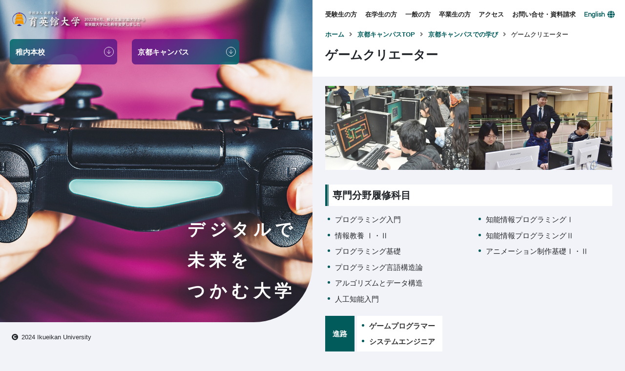

--- FILE ---
content_type: text/html; charset=UTF-8
request_url: https://www.ikueikan.ac.jp/kyoto/campuslife/game-creator/
body_size: 56566
content:
<!DOCTYPE html>
<html dir="ltr" lang="ja" prefix="og: https://ogp.me/ns#">

<head>
	<meta charset="UTF-8">
	<meta name="viewport" content="width=device-width, initial-scale=1, shrink-to-fit=no">
	<!-- Google Tag Manager -->
		<script>(function(w,d,s,l,i){w[l]=w[l]||[];w[l].push({'gtm.start':
			new Date().getTime(),event:'gtm.js'});var f=d.getElementsByTagName(s)[0],
			j=d.createElement(s),dl=l!='dataLayer'?'&l='+l:'';j.async=true;j.src=
			'https://www.googletagmanager.com/gtm.js?id='+i+dl;f.parentNode.insertBefore(j,f);
			})(window,document,'script','dataLayer','GTM-N4PD2G9');
		</script>
	<!-- End Google Tag Manager -->
	<link rel="profile" href="http://gmpg.org/xfn/11">
	<link rel="stylesheet" type="text/css" href="https://www.ikueikan.ac.jp/wp-content/themes/wakkanai-daigaku/js/slick/slick-theme.css">
	<link rel="stylesheet" type="text/css" href="https://www.ikueikan.ac.jp/wp-content/themes/wakkanai-daigaku/js/slick/slick.css">
	<script type="text/javascript" src="//typesquare.com/3/tsst/script/ja/typesquare.js?5e62114e2a644c22b44b461ce90393a3" charset="utf-8"></script>
	<title>ゲームクリエーター - 育英館大学</title>
	<style>img:is([sizes="auto" i], [sizes^="auto," i]) { contain-intrinsic-size: 3000px 1500px }</style>
	
		<!-- All in One SEO 4.8.4.1 - aioseo.com -->
	<meta name="description" content="合格者に対して、資格手当・一時金などといった報奨金制度を設ける企業、採用の際に試験合格を考慮する企業があるなど" />
	<meta name="robots" content="max-image-preview:large" />
	<link rel="canonical" href="https://www.ikueikan.ac.jp/kyoto/campuslife/game-creator/" />
	<meta name="generator" content="All in One SEO (AIOSEO) 4.8.4.1" />
		<meta property="og:locale" content="ja_JP" />
		<meta property="og:site_name" content="育英館大学 -" />
		<meta property="og:type" content="article" />
		<meta property="og:title" content="ゲームクリエーター - 育英館大学" />
		<meta property="og:description" content="合格者に対して、資格手当・一時金などといった報奨金制度を設ける企業、採用の際に試験合格を考慮する企業があるなど" />
		<meta property="og:url" content="https://www.ikueikan.ac.jp/kyoto/campuslife/game-creator/" />
		<meta property="og:image" content="https://www.ikueikan.ac.jp/wp-content/uploads/2021/07/favicon.ico" />
		<meta property="og:image:secure_url" content="https://www.ikueikan.ac.jp/wp-content/uploads/2021/07/favicon.ico" />
		<meta property="og:image:width" content="32" />
		<meta property="og:image:height" content="32" />
		<meta property="article:published_time" content="2021-04-22T05:30:05+00:00" />
		<meta property="article:modified_time" content="2021-05-16T14:25:29+00:00" />
		<meta property="article:publisher" content="https://www.facebook.com/wakhok/" />
		<meta name="twitter:card" content="summary" />
		<meta name="twitter:title" content="ゲームクリエーター - 育英館大学" />
		<meta name="twitter:description" content="合格者に対して、資格手当・一時金などといった報奨金制度を設ける企業、採用の際に試験合格を考慮する企業があるなど" />
		<meta name="twitter:image" content="https://www.ikueikan.ac.jp/wp-content/uploads/2021/07/favicon.ico" />
		<script type="application/ld+json" class="aioseo-schema">
			{"@context":"https:\/\/schema.org","@graph":[{"@type":"BreadcrumbList","@id":"https:\/\/www.ikueikan.ac.jp\/kyoto\/campuslife\/game-creator\/#breadcrumblist","itemListElement":[{"@type":"ListItem","@id":"https:\/\/www.ikueikan.ac.jp#listItem","position":1,"name":"Home","item":"https:\/\/www.ikueikan.ac.jp","nextItem":{"@type":"ListItem","@id":"https:\/\/www.ikueikan.ac.jp\/kyoto\/#listItem","name":"\u4eac\u90fd\u30ad\u30e3\u30f3\u30d1\u30b9TOP"}},{"@type":"ListItem","@id":"https:\/\/www.ikueikan.ac.jp\/kyoto\/#listItem","position":2,"name":"\u4eac\u90fd\u30ad\u30e3\u30f3\u30d1\u30b9TOP","item":"https:\/\/www.ikueikan.ac.jp\/kyoto\/","nextItem":{"@type":"ListItem","@id":"https:\/\/www.ikueikan.ac.jp\/kyoto\/campuslife\/#listItem","name":"\u4eac\u90fd\u30ad\u30e3\u30f3\u30d1\u30b9\u3067\u306e\u5b66\u3073"},"previousItem":{"@type":"ListItem","@id":"https:\/\/www.ikueikan.ac.jp#listItem","name":"Home"}},{"@type":"ListItem","@id":"https:\/\/www.ikueikan.ac.jp\/kyoto\/campuslife\/#listItem","position":3,"name":"\u4eac\u90fd\u30ad\u30e3\u30f3\u30d1\u30b9\u3067\u306e\u5b66\u3073","item":"https:\/\/www.ikueikan.ac.jp\/kyoto\/campuslife\/","nextItem":{"@type":"ListItem","@id":"https:\/\/www.ikueikan.ac.jp\/kyoto\/campuslife\/game-creator\/#listItem","name":"\u30b2\u30fc\u30e0\u30af\u30ea\u30a8\u30fc\u30bf\u30fc"},"previousItem":{"@type":"ListItem","@id":"https:\/\/www.ikueikan.ac.jp\/kyoto\/#listItem","name":"\u4eac\u90fd\u30ad\u30e3\u30f3\u30d1\u30b9TOP"}},{"@type":"ListItem","@id":"https:\/\/www.ikueikan.ac.jp\/kyoto\/campuslife\/game-creator\/#listItem","position":4,"name":"\u30b2\u30fc\u30e0\u30af\u30ea\u30a8\u30fc\u30bf\u30fc","previousItem":{"@type":"ListItem","@id":"https:\/\/www.ikueikan.ac.jp\/kyoto\/campuslife\/#listItem","name":"\u4eac\u90fd\u30ad\u30e3\u30f3\u30d1\u30b9\u3067\u306e\u5b66\u3073"}}]},{"@type":"Organization","@id":"https:\/\/www.ikueikan.ac.jp\/#organization","name":"\u7a1a\u5185\u5317\u661f\u5b66\u5712\u5927\u5b66","url":"https:\/\/www.ikueikan.ac.jp\/","telephone":"+81162327511","logo":{"@type":"ImageObject","url":"https:\/\/www.ikueikan.ac.jp\/wp-content\/uploads\/2021\/07\/favicon.ico","@id":"https:\/\/www.ikueikan.ac.jp\/kyoto\/campuslife\/game-creator\/#organizationLogo","width":32,"height":32},"image":{"@id":"https:\/\/www.ikueikan.ac.jp\/kyoto\/campuslife\/game-creator\/#organizationLogo"},"sameAs":["https:\/\/www.facebook.com\/wakhok\/"]},{"@type":"WebPage","@id":"https:\/\/www.ikueikan.ac.jp\/kyoto\/campuslife\/game-creator\/#webpage","url":"https:\/\/www.ikueikan.ac.jp\/kyoto\/campuslife\/game-creator\/","name":"\u30b2\u30fc\u30e0\u30af\u30ea\u30a8\u30fc\u30bf\u30fc - \u80b2\u82f1\u9928\u5927\u5b66","description":"\u5408\u683c\u8005\u306b\u5bfe\u3057\u3066\u3001\u8cc7\u683c\u624b\u5f53\u30fb\u4e00\u6642\u91d1\u306a\u3069\u3068\u3044\u3063\u305f\u5831\u5968\u91d1\u5236\u5ea6\u3092\u8a2d\u3051\u308b\u4f01\u696d\u3001\u63a1\u7528\u306e\u969b\u306b\u8a66\u9a13\u5408\u683c\u3092\u8003\u616e\u3059\u308b\u4f01\u696d\u304c\u3042\u308b\u306a\u3069","inLanguage":"ja","isPartOf":{"@id":"https:\/\/www.ikueikan.ac.jp\/#website"},"breadcrumb":{"@id":"https:\/\/www.ikueikan.ac.jp\/kyoto\/campuslife\/game-creator\/#breadcrumblist"},"image":{"@type":"ImageObject","url":"https:\/\/www.ikueikan.ac.jp\/wp-content\/uploads\/2021\/05\/gamecre_kv-2.jpg","@id":"https:\/\/www.ikueikan.ac.jp\/kyoto\/campuslife\/game-creator\/#mainImage","width":1000,"height":1080},"primaryImageOfPage":{"@id":"https:\/\/www.ikueikan.ac.jp\/kyoto\/campuslife\/game-creator\/#mainImage"},"datePublished":"2021-04-22T14:30:05+09:00","dateModified":"2021-05-16T23:25:29+09:00"},{"@type":"WebSite","@id":"https:\/\/www.ikueikan.ac.jp\/#website","url":"https:\/\/www.ikueikan.ac.jp\/","name":"\u80b2\u82f1\u9928\u5927\u5b66","inLanguage":"ja","publisher":{"@id":"https:\/\/www.ikueikan.ac.jp\/#organization"}}]}
		</script>
		<!-- All in One SEO -->

<link rel='dns-prefetch' href='//www.googletagmanager.com' />
<link rel="alternate" type="application/rss+xml" title="育英館大学 &raquo; フィード" href="https://www.ikueikan.ac.jp/feed/" />
<link rel="alternate" type="application/rss+xml" title="育英館大学 &raquo; コメントフィード" href="https://www.ikueikan.ac.jp/comments/feed/" />
		<!-- This site uses the Google Analytics by MonsterInsights plugin v9.6.1 - Using Analytics tracking - https://www.monsterinsights.com/ -->
		<!-- Note: MonsterInsights is not currently configured on this site. The site owner needs to authenticate with Google Analytics in the MonsterInsights settings panel. -->
					<!-- No tracking code set -->
				<!-- / Google Analytics by MonsterInsights -->
		<script>
window._wpemojiSettings = {"baseUrl":"https:\/\/s.w.org\/images\/core\/emoji\/16.0.1\/72x72\/","ext":".png","svgUrl":"https:\/\/s.w.org\/images\/core\/emoji\/16.0.1\/svg\/","svgExt":".svg","source":{"concatemoji":"https:\/\/www.ikueikan.ac.jp\/wp-includes\/js\/wp-emoji-release.min.js?ver=6.8.2"}};
/*! This file is auto-generated */
!function(s,n){var o,i,e;function c(e){try{var t={supportTests:e,timestamp:(new Date).valueOf()};sessionStorage.setItem(o,JSON.stringify(t))}catch(e){}}function p(e,t,n){e.clearRect(0,0,e.canvas.width,e.canvas.height),e.fillText(t,0,0);var t=new Uint32Array(e.getImageData(0,0,e.canvas.width,e.canvas.height).data),a=(e.clearRect(0,0,e.canvas.width,e.canvas.height),e.fillText(n,0,0),new Uint32Array(e.getImageData(0,0,e.canvas.width,e.canvas.height).data));return t.every(function(e,t){return e===a[t]})}function u(e,t){e.clearRect(0,0,e.canvas.width,e.canvas.height),e.fillText(t,0,0);for(var n=e.getImageData(16,16,1,1),a=0;a<n.data.length;a++)if(0!==n.data[a])return!1;return!0}function f(e,t,n,a){switch(t){case"flag":return n(e,"\ud83c\udff3\ufe0f\u200d\u26a7\ufe0f","\ud83c\udff3\ufe0f\u200b\u26a7\ufe0f")?!1:!n(e,"\ud83c\udde8\ud83c\uddf6","\ud83c\udde8\u200b\ud83c\uddf6")&&!n(e,"\ud83c\udff4\udb40\udc67\udb40\udc62\udb40\udc65\udb40\udc6e\udb40\udc67\udb40\udc7f","\ud83c\udff4\u200b\udb40\udc67\u200b\udb40\udc62\u200b\udb40\udc65\u200b\udb40\udc6e\u200b\udb40\udc67\u200b\udb40\udc7f");case"emoji":return!a(e,"\ud83e\udedf")}return!1}function g(e,t,n,a){var r="undefined"!=typeof WorkerGlobalScope&&self instanceof WorkerGlobalScope?new OffscreenCanvas(300,150):s.createElement("canvas"),o=r.getContext("2d",{willReadFrequently:!0}),i=(o.textBaseline="top",o.font="600 32px Arial",{});return e.forEach(function(e){i[e]=t(o,e,n,a)}),i}function t(e){var t=s.createElement("script");t.src=e,t.defer=!0,s.head.appendChild(t)}"undefined"!=typeof Promise&&(o="wpEmojiSettingsSupports",i=["flag","emoji"],n.supports={everything:!0,everythingExceptFlag:!0},e=new Promise(function(e){s.addEventListener("DOMContentLoaded",e,{once:!0})}),new Promise(function(t){var n=function(){try{var e=JSON.parse(sessionStorage.getItem(o));if("object"==typeof e&&"number"==typeof e.timestamp&&(new Date).valueOf()<e.timestamp+604800&&"object"==typeof e.supportTests)return e.supportTests}catch(e){}return null}();if(!n){if("undefined"!=typeof Worker&&"undefined"!=typeof OffscreenCanvas&&"undefined"!=typeof URL&&URL.createObjectURL&&"undefined"!=typeof Blob)try{var e="postMessage("+g.toString()+"("+[JSON.stringify(i),f.toString(),p.toString(),u.toString()].join(",")+"));",a=new Blob([e],{type:"text/javascript"}),r=new Worker(URL.createObjectURL(a),{name:"wpTestEmojiSupports"});return void(r.onmessage=function(e){c(n=e.data),r.terminate(),t(n)})}catch(e){}c(n=g(i,f,p,u))}t(n)}).then(function(e){for(var t in e)n.supports[t]=e[t],n.supports.everything=n.supports.everything&&n.supports[t],"flag"!==t&&(n.supports.everythingExceptFlag=n.supports.everythingExceptFlag&&n.supports[t]);n.supports.everythingExceptFlag=n.supports.everythingExceptFlag&&!n.supports.flag,n.DOMReady=!1,n.readyCallback=function(){n.DOMReady=!0}}).then(function(){return e}).then(function(){var e;n.supports.everything||(n.readyCallback(),(e=n.source||{}).concatemoji?t(e.concatemoji):e.wpemoji&&e.twemoji&&(t(e.twemoji),t(e.wpemoji)))}))}((window,document),window._wpemojiSettings);
</script>
<style id='wp-emoji-styles-inline-css'>

	img.wp-smiley, img.emoji {
		display: inline !important;
		border: none !important;
		box-shadow: none !important;
		height: 1em !important;
		width: 1em !important;
		margin: 0 0.07em !important;
		vertical-align: -0.1em !important;
		background: none !important;
		padding: 0 !important;
	}
</style>
<link rel='stylesheet' id='wp-block-library-css' href='https://www.ikueikan.ac.jp/wp-includes/css/dist/block-library/style.min.css?ver=6.8.2' media='all' />
<style id='classic-theme-styles-inline-css'>
/*! This file is auto-generated */
.wp-block-button__link{color:#fff;background-color:#32373c;border-radius:9999px;box-shadow:none;text-decoration:none;padding:calc(.667em + 2px) calc(1.333em + 2px);font-size:1.125em}.wp-block-file__button{background:#32373c;color:#fff;text-decoration:none}
</style>
<style id='global-styles-inline-css'>
:root{--wp--preset--aspect-ratio--square: 1;--wp--preset--aspect-ratio--4-3: 4/3;--wp--preset--aspect-ratio--3-4: 3/4;--wp--preset--aspect-ratio--3-2: 3/2;--wp--preset--aspect-ratio--2-3: 2/3;--wp--preset--aspect-ratio--16-9: 16/9;--wp--preset--aspect-ratio--9-16: 9/16;--wp--preset--color--black: #000000;--wp--preset--color--cyan-bluish-gray: #abb8c3;--wp--preset--color--white: #fff;--wp--preset--color--pale-pink: #f78da7;--wp--preset--color--vivid-red: #cf2e2e;--wp--preset--color--luminous-vivid-orange: #ff6900;--wp--preset--color--luminous-vivid-amber: #fcb900;--wp--preset--color--light-green-cyan: #7bdcb5;--wp--preset--color--vivid-green-cyan: #00d084;--wp--preset--color--pale-cyan-blue: #8ed1fc;--wp--preset--color--vivid-cyan-blue: #0693e3;--wp--preset--color--vivid-purple: #9b51e0;--wp--preset--color--blue: #007bff;--wp--preset--color--indigo: #6610f2;--wp--preset--color--purple: #5533ff;--wp--preset--color--pink: #e83e8c;--wp--preset--color--red: #dc3545;--wp--preset--color--orange: #fd7e14;--wp--preset--color--yellow: #ffc107;--wp--preset--color--green: #28a745;--wp--preset--color--teal: #20c997;--wp--preset--color--cyan: #17a2b8;--wp--preset--color--gray: #6c757d;--wp--preset--color--gray-dark: #343a40;--wp--preset--gradient--vivid-cyan-blue-to-vivid-purple: linear-gradient(135deg,rgba(6,147,227,1) 0%,rgb(155,81,224) 100%);--wp--preset--gradient--light-green-cyan-to-vivid-green-cyan: linear-gradient(135deg,rgb(122,220,180) 0%,rgb(0,208,130) 100%);--wp--preset--gradient--luminous-vivid-amber-to-luminous-vivid-orange: linear-gradient(135deg,rgba(252,185,0,1) 0%,rgba(255,105,0,1) 100%);--wp--preset--gradient--luminous-vivid-orange-to-vivid-red: linear-gradient(135deg,rgba(255,105,0,1) 0%,rgb(207,46,46) 100%);--wp--preset--gradient--very-light-gray-to-cyan-bluish-gray: linear-gradient(135deg,rgb(238,238,238) 0%,rgb(169,184,195) 100%);--wp--preset--gradient--cool-to-warm-spectrum: linear-gradient(135deg,rgb(74,234,220) 0%,rgb(151,120,209) 20%,rgb(207,42,186) 40%,rgb(238,44,130) 60%,rgb(251,105,98) 80%,rgb(254,248,76) 100%);--wp--preset--gradient--blush-light-purple: linear-gradient(135deg,rgb(255,206,236) 0%,rgb(152,150,240) 100%);--wp--preset--gradient--blush-bordeaux: linear-gradient(135deg,rgb(254,205,165) 0%,rgb(254,45,45) 50%,rgb(107,0,62) 100%);--wp--preset--gradient--luminous-dusk: linear-gradient(135deg,rgb(255,203,112) 0%,rgb(199,81,192) 50%,rgb(65,88,208) 100%);--wp--preset--gradient--pale-ocean: linear-gradient(135deg,rgb(255,245,203) 0%,rgb(182,227,212) 50%,rgb(51,167,181) 100%);--wp--preset--gradient--electric-grass: linear-gradient(135deg,rgb(202,248,128) 0%,rgb(113,206,126) 100%);--wp--preset--gradient--midnight: linear-gradient(135deg,rgb(2,3,129) 0%,rgb(40,116,252) 100%);--wp--preset--font-size--small: 13px;--wp--preset--font-size--medium: 20px;--wp--preset--font-size--large: 36px;--wp--preset--font-size--x-large: 42px;--wp--preset--spacing--20: 0.44rem;--wp--preset--spacing--30: 0.67rem;--wp--preset--spacing--40: 1rem;--wp--preset--spacing--50: 1.5rem;--wp--preset--spacing--60: 2.25rem;--wp--preset--spacing--70: 3.38rem;--wp--preset--spacing--80: 5.06rem;--wp--preset--shadow--natural: 6px 6px 9px rgba(0, 0, 0, 0.2);--wp--preset--shadow--deep: 12px 12px 50px rgba(0, 0, 0, 0.4);--wp--preset--shadow--sharp: 6px 6px 0px rgba(0, 0, 0, 0.2);--wp--preset--shadow--outlined: 6px 6px 0px -3px rgba(255, 255, 255, 1), 6px 6px rgba(0, 0, 0, 1);--wp--preset--shadow--crisp: 6px 6px 0px rgba(0, 0, 0, 1);}:where(.is-layout-flex){gap: 0.5em;}:where(.is-layout-grid){gap: 0.5em;}body .is-layout-flex{display: flex;}.is-layout-flex{flex-wrap: wrap;align-items: center;}.is-layout-flex > :is(*, div){margin: 0;}body .is-layout-grid{display: grid;}.is-layout-grid > :is(*, div){margin: 0;}:where(.wp-block-columns.is-layout-flex){gap: 2em;}:where(.wp-block-columns.is-layout-grid){gap: 2em;}:where(.wp-block-post-template.is-layout-flex){gap: 1.25em;}:where(.wp-block-post-template.is-layout-grid){gap: 1.25em;}.has-black-color{color: var(--wp--preset--color--black) !important;}.has-cyan-bluish-gray-color{color: var(--wp--preset--color--cyan-bluish-gray) !important;}.has-white-color{color: var(--wp--preset--color--white) !important;}.has-pale-pink-color{color: var(--wp--preset--color--pale-pink) !important;}.has-vivid-red-color{color: var(--wp--preset--color--vivid-red) !important;}.has-luminous-vivid-orange-color{color: var(--wp--preset--color--luminous-vivid-orange) !important;}.has-luminous-vivid-amber-color{color: var(--wp--preset--color--luminous-vivid-amber) !important;}.has-light-green-cyan-color{color: var(--wp--preset--color--light-green-cyan) !important;}.has-vivid-green-cyan-color{color: var(--wp--preset--color--vivid-green-cyan) !important;}.has-pale-cyan-blue-color{color: var(--wp--preset--color--pale-cyan-blue) !important;}.has-vivid-cyan-blue-color{color: var(--wp--preset--color--vivid-cyan-blue) !important;}.has-vivid-purple-color{color: var(--wp--preset--color--vivid-purple) !important;}.has-black-background-color{background-color: var(--wp--preset--color--black) !important;}.has-cyan-bluish-gray-background-color{background-color: var(--wp--preset--color--cyan-bluish-gray) !important;}.has-white-background-color{background-color: var(--wp--preset--color--white) !important;}.has-pale-pink-background-color{background-color: var(--wp--preset--color--pale-pink) !important;}.has-vivid-red-background-color{background-color: var(--wp--preset--color--vivid-red) !important;}.has-luminous-vivid-orange-background-color{background-color: var(--wp--preset--color--luminous-vivid-orange) !important;}.has-luminous-vivid-amber-background-color{background-color: var(--wp--preset--color--luminous-vivid-amber) !important;}.has-light-green-cyan-background-color{background-color: var(--wp--preset--color--light-green-cyan) !important;}.has-vivid-green-cyan-background-color{background-color: var(--wp--preset--color--vivid-green-cyan) !important;}.has-pale-cyan-blue-background-color{background-color: var(--wp--preset--color--pale-cyan-blue) !important;}.has-vivid-cyan-blue-background-color{background-color: var(--wp--preset--color--vivid-cyan-blue) !important;}.has-vivid-purple-background-color{background-color: var(--wp--preset--color--vivid-purple) !important;}.has-black-border-color{border-color: var(--wp--preset--color--black) !important;}.has-cyan-bluish-gray-border-color{border-color: var(--wp--preset--color--cyan-bluish-gray) !important;}.has-white-border-color{border-color: var(--wp--preset--color--white) !important;}.has-pale-pink-border-color{border-color: var(--wp--preset--color--pale-pink) !important;}.has-vivid-red-border-color{border-color: var(--wp--preset--color--vivid-red) !important;}.has-luminous-vivid-orange-border-color{border-color: var(--wp--preset--color--luminous-vivid-orange) !important;}.has-luminous-vivid-amber-border-color{border-color: var(--wp--preset--color--luminous-vivid-amber) !important;}.has-light-green-cyan-border-color{border-color: var(--wp--preset--color--light-green-cyan) !important;}.has-vivid-green-cyan-border-color{border-color: var(--wp--preset--color--vivid-green-cyan) !important;}.has-pale-cyan-blue-border-color{border-color: var(--wp--preset--color--pale-cyan-blue) !important;}.has-vivid-cyan-blue-border-color{border-color: var(--wp--preset--color--vivid-cyan-blue) !important;}.has-vivid-purple-border-color{border-color: var(--wp--preset--color--vivid-purple) !important;}.has-vivid-cyan-blue-to-vivid-purple-gradient-background{background: var(--wp--preset--gradient--vivid-cyan-blue-to-vivid-purple) !important;}.has-light-green-cyan-to-vivid-green-cyan-gradient-background{background: var(--wp--preset--gradient--light-green-cyan-to-vivid-green-cyan) !important;}.has-luminous-vivid-amber-to-luminous-vivid-orange-gradient-background{background: var(--wp--preset--gradient--luminous-vivid-amber-to-luminous-vivid-orange) !important;}.has-luminous-vivid-orange-to-vivid-red-gradient-background{background: var(--wp--preset--gradient--luminous-vivid-orange-to-vivid-red) !important;}.has-very-light-gray-to-cyan-bluish-gray-gradient-background{background: var(--wp--preset--gradient--very-light-gray-to-cyan-bluish-gray) !important;}.has-cool-to-warm-spectrum-gradient-background{background: var(--wp--preset--gradient--cool-to-warm-spectrum) !important;}.has-blush-light-purple-gradient-background{background: var(--wp--preset--gradient--blush-light-purple) !important;}.has-blush-bordeaux-gradient-background{background: var(--wp--preset--gradient--blush-bordeaux) !important;}.has-luminous-dusk-gradient-background{background: var(--wp--preset--gradient--luminous-dusk) !important;}.has-pale-ocean-gradient-background{background: var(--wp--preset--gradient--pale-ocean) !important;}.has-electric-grass-gradient-background{background: var(--wp--preset--gradient--electric-grass) !important;}.has-midnight-gradient-background{background: var(--wp--preset--gradient--midnight) !important;}.has-small-font-size{font-size: var(--wp--preset--font-size--small) !important;}.has-medium-font-size{font-size: var(--wp--preset--font-size--medium) !important;}.has-large-font-size{font-size: var(--wp--preset--font-size--large) !important;}.has-x-large-font-size{font-size: var(--wp--preset--font-size--x-large) !important;}
:where(.wp-block-post-template.is-layout-flex){gap: 1.25em;}:where(.wp-block-post-template.is-layout-grid){gap: 1.25em;}
:where(.wp-block-columns.is-layout-flex){gap: 2em;}:where(.wp-block-columns.is-layout-grid){gap: 2em;}
:root :where(.wp-block-pullquote){font-size: 1.5em;line-height: 1.6;}
</style>
<link rel='stylesheet' id='contact-form-7-css' href='https://www.ikueikan.ac.jp/wp-content/plugins/contact-form-7/includes/css/styles.css?ver=6.1.1' media='all' />
<link rel='stylesheet' id='child-understrap-styles-css' href='https://www.ikueikan.ac.jp/wp-content/themes/wakkanai-daigaku/css/child-theme.css?ver=0.5.5' media='all' />
<link rel='stylesheet' id='slb_core-css' href='https://www.ikueikan.ac.jp/wp-content/plugins/simple-lightbox/client/css/app.css?ver=2.9.4' media='all' />
<script src="https://www.ikueikan.ac.jp/wp-includes/js/jquery/jquery.min.js?ver=3.7.1" id="jquery-core-js"></script>
<script src="https://www.ikueikan.ac.jp/wp-includes/js/jquery/jquery-migrate.min.js?ver=3.4.1" id="jquery-migrate-js"></script>

<!-- Site Kit によって追加された Google タグ（gtag.js）スニペット -->

<!-- Google アナリティクス スニペット (Site Kit が追加) -->
<script src="https://www.googletagmanager.com/gtag/js?id=G-9TSDFYXF1Y" id="google_gtagjs-js" async></script>
<script id="google_gtagjs-js-after">
window.dataLayer = window.dataLayer || [];function gtag(){dataLayer.push(arguments);}
gtag("set","linker",{"domains":["www.ikueikan.ac.jp"]});
gtag("js", new Date());
gtag("set", "developer_id.dZTNiMT", true);
gtag("config", "G-9TSDFYXF1Y");
</script>

<!-- Site Kit によって追加された終了 Google タグ（gtag.js）スニペット -->
<link rel="https://api.w.org/" href="https://www.ikueikan.ac.jp/wp-json/" /><link rel="alternate" title="JSON" type="application/json" href="https://www.ikueikan.ac.jp/wp-json/wp/v2/pages/161" /><link rel="EditURI" type="application/rsd+xml" title="RSD" href="https://www.ikueikan.ac.jp/xmlrpc.php?rsd" />
<meta name="generator" content="WordPress 6.8.2" />
<link rel='shortlink' href='https://www.ikueikan.ac.jp/?p=161' />
<link rel="alternate" title="oEmbed (JSON)" type="application/json+oembed" href="https://www.ikueikan.ac.jp/wp-json/oembed/1.0/embed?url=https%3A%2F%2Fwww.ikueikan.ac.jp%2Fkyoto%2Fcampuslife%2Fgame-creator%2F" />
<meta name="generator" content="Site Kit by Google 1.156.0" /><meta name="mobile-web-app-capable" content="yes">
<meta name="apple-mobile-web-app-capable" content="yes">
<meta name="apple-mobile-web-app-title" content="育英館大学 - ">
<meta name="generator" content="Elementor 3.30.0; features: additional_custom_breakpoints; settings: css_print_method-external, google_font-enabled, font_display-auto">
<style>.recentcomments a{display:inline !important;padding:0 !important;margin:0 !important;}</style>			<style>
				.e-con.e-parent:nth-of-type(n+4):not(.e-lazyloaded):not(.e-no-lazyload),
				.e-con.e-parent:nth-of-type(n+4):not(.e-lazyloaded):not(.e-no-lazyload) * {
					background-image: none !important;
				}
				@media screen and (max-height: 1024px) {
					.e-con.e-parent:nth-of-type(n+3):not(.e-lazyloaded):not(.e-no-lazyload),
					.e-con.e-parent:nth-of-type(n+3):not(.e-lazyloaded):not(.e-no-lazyload) * {
						background-image: none !important;
					}
				}
				@media screen and (max-height: 640px) {
					.e-con.e-parent:nth-of-type(n+2):not(.e-lazyloaded):not(.e-no-lazyload),
					.e-con.e-parent:nth-of-type(n+2):not(.e-lazyloaded):not(.e-no-lazyload) * {
						background-image: none !important;
					}
				}
			</style>
			<style type="text/css">.broken_link, a.broken_link {
	text-decoration: line-through;
}</style><link rel="icon" href="https://www.ikueikan.ac.jp/wp-content/uploads/2022/04/favicon-transparent.png" sizes="32x32" />
<link rel="icon" href="https://www.ikueikan.ac.jp/wp-content/uploads/2022/04/favicon-transparent.png" sizes="192x192" />
<link rel="apple-touch-icon" href="https://www.ikueikan.ac.jp/wp-content/uploads/2022/04/favicon-transparent.png" />
<meta name="msapplication-TileImage" content="https://www.ikueikan.ac.jp/wp-content/uploads/2022/04/favicon-transparent.png" />
		<style id="wp-custom-css">
			font-family: "Helvetica Neue", "Helvetica", "Hiragino Sans", "Hiragino Kaku Gothic ProN", "Arial", "Yu Gothic", "Meiryo", sans-serif;

.staff_wrapper h2 {
	margin-top:1.5rem;
}
@media screen and ( max-width:1400px) {
	.page-news .article .article-wrapper,.archive-block {
		flex-wrap:wrap;
		margin-left:-15px;
		justify-content:center;
	}
	.page-news .article .article-wrapper .archive,.archive-block .archive {
		width:calc(50% - 15px);
		margin-bottom:15px;
		margin-left:15px;
	}
}
@media screen and ( max-width:1024px) {
	#header .header-nav p a {
		font-size:1rem;
	}
	.page-news .article .article-wrapper,.archive-block {
		justify-content:center!important;
		flex-wrap:wrap;
		margin-left:0;
	}
	.page-news .article .article-wrapper .archive,.archive-block .archive {
		width: 90%;
		margin-left:0;
	}
}

/* 
デジタルで
未来を
つかむ大学 */
@media screen and ( max-width:999px) {
	#wrapper #keyvisual-container .keyvisual-text {
		font-size:2.5rem;
		bottom:8%;
		right:8%;
	}
	#wrapper #keyvisual-container #keyvisual-element {
		border-bottom-right-radius:90px;
	}
}
@media screen and ( max-width:768px) {
	#header .header-nav p a {
		font-size:1.5rem;
	}
}

/* recapthaバッジ非表示 */
.grecaptcha-badge {
	visibility:hidden;
}


/* 
下層ニュースアーカイブブロックの高さ揃え */
body[class*="page-template-page-template-second"] .article__inner .archive-block {
	height:inherit;
}
body[class*="page-template-page-template-second"] .article__inner .archive-block > a {
	height:inherit;
}
p.text {
	height:7em;
}

/* 
ヘッダーメニューマウスホバー動作 
*/
#header .header-nav p.header-access > span {
	height: 1px;
	opacity: 0;
	transition: all 0.35s;
	display:inherit;
}
#header .header-nav p.header-access:hover > span {
	height: auto;
	opacity: 1;
}		</style>
		</head>

<body class="wp-singular page-template-default page page-id-161 page-child parent-pageid-157 wp-embed-responsive wp-theme-understrap wp-child-theme-wakkanai-daigaku group-blog understrap-has-sidebar elementor-default elementor-kit-3862">
	
<!-- Google Tag Manager (noscript) -->
<noscript><iframe src="https://www.googletagmanager.com/ns.html?id=GTM-N4PD2G9"
height="0" width="0" style="display:none;visibility:hidden"></iframe></noscript>
<!-- End Google Tag Manager (noscript) --><div id="wrapper" class="page-default page_add">
			<div>
    <div id="logo">
        <a href="https://www.ikueikan.ac.jp/">
            <img src="https://www.ikueikan.ac.jp/wp-content/themes/wakkanai-daigaku/img/logo.png" alt="育英館大学">
        </a>
    </div>

    <nav id="nav">
    <div class="pulldown-nav">
        <div class="nav-title">
            <span><a>稚内本校</a></span>
            <div class="arrow"></div>
        </div>
        <ul class="floor-first">
            <li>
                <a>大学概要</a>
                <button class="pulldown-nav-btn"></button>
                <ul class="floor-second">
                    <li><a href="https://www.ikueikan.ac.jp/introduction/">大学概要TOP</a></li>
                    <li><a href="https://www.ikueikan.ac.jp/introduction/gakuchou/">学長挨拶</a></li>
                    <li><a href="https://www.ikueikan.ac.jp/introduction/philosophy/">教育理念</a></li>
                    <li><a href="https://www.ikueikan.ac.jp/introduction/history/">沿革</a></li>
                    <li><a href="https://www.ikueikan.ac.jp/introduction/%e7%b5%84%e7%b9%94%e4%bd%93%e5%88%b62025/">組織体制</a></li>
                    <li><a href="https://www.ikueikan.ac.jp/introduction/corporation/">情報公表・学校評価</a></li>
                    <li><a href="https://www.ikueikan.ac.jp/introduction/privacy/">プライバシー・ポリシー</a></li>
                </ul>
            </li>
            <li>
                <a>学部・学科</a>
                <button class="pulldown-nav-btn"></button>
                <ul class="floor-second">
                    <li><a href="https://www.ikueikan.ac.jp/academic/">学部・学科TOP</a></li>
                    <li><a href="https://www.ikueikan.ac.jp/academic/faculty/">情報メディア学部</a></li>
                </ul>
            </li>
            <li>
                <a>稚内本校</a>
                <button class="pulldown-nav-btn"></button>
                <ul class="floor-second">
                    <li><a href="https://www.ikueikan.ac.jp/wakkanai/">稚内本校TOP</a></li>
                    <li><a href="https://www.ikueikan.ac.jp/wakkanai/mi/">数理情報系</a></li>
                    <li><a href="https://www.ikueikan.ac.jp/wakkanai/media/">メディア表現系</a></li>
                    <li><a href="https://www.ikueikan.ac.jp/wakkanai/ssi/">社会情報系</a></li>
                    <li><a href="https://www.ikueikan.ac.jp/wakkanai/tt/">教職課程</a></li>
                    <li><a href="https://www.ikueikan.ac.jp/wakkanai/seminar/">ゼミ紹介</a></li>
                    <li><a href="https://www.ikueikan.ac.jp/wakkanai/schedule/">4年間の流れ/年間行事</a></li>
                    <li><a href="https://www.ikueikan.ac.jp/club_circle/">クラブ・サークル活動</a></li>
                    <li><a href="https://www.ikueikan.ac.jp/wakkanai/facilities/">施設紹介</a></li>
                    <li><a href="https://www.ikueikan.ac.jp/wakkanai/message/">在学生メッセージ</a></li>
                    <li><a href="https://www.ikueikan.ac.jp/wakkanai/#wakkanai-access">アクセス</a></li>
                </ul>
            </li>
            <li>
                <a>資格・就職</a>
                <button class="pulldown-nav-btn"></button>
                <ul class="floor-second">
                    <li><a href="https://www.ikueikan.ac.jp/employment/">資格・就職TOP</a></li>
                    <li><a href="https://www.ikueikan.ac.jp/employment/carrier/">キャリア支援</a></li>
                    <li><a href="https://www.ikueikan.ac.jp/employment/certification/">取得資格一覧</a></li>
                    <li><a href="https://www.ikueikan.ac.jp/employment/results/">就職実績</a></li>
                    <li><a href="https://www.ikueikan.ac.jp/employment/voice/">内定者コメント</a></li>
                    <li><a href="https://www.ikueikan.ac.jp/employment/%e6%b1%82%e4%ba%ba%e6%83%85%e5%a0%b1%e6%a4%9c%e7%b4%a2/">求人情報検索</a></li>
                    <li><a href="https://www.ikueikan.ac.jp/employment/to-companies/">企業採用ご担当者様へ</a></li>
                </ul>
            </li>
            <li>
                <a>学生サポート</a>
                <button class="pulldown-nav-btn"></button>
                <ul class="floor-second">
                    <li><a href="https://www.ikueikan.ac.jp/support/">学生サポートTOP</a></li>
                    <li><a href="https://www.ikueikan.ac.jp/support/soudan/">学生相談</a></li>
                    <li><a href="https://www.ikueikan.ac.jp/support/apartment/">下宿・アパート</a></li>
                    <li><a href="https://www.ikueikan.ac.jp/support/parttime/">アルバイト</a></li>
                    <li><a href="https://www.ikueikan.ac.jp/support/commute/">通学</a></li>
                    <li><a href="https://www.ikueikan.ac.jp/support/scholarship/">奨学金</a></li>
                    <li><a href="https://www.ikueikan.ac.jp/support/career/">キャリア支援</a></li>
                </ul>
            </li>
            <li>
                <a>入試情報</a>
                <button class="pulldown-nav-btn"></button>
                <ul class="floor-second">
                    <li><a href="https://www.ikueikan.ac.jp/admission/">受験生の方へ</a></li>
                    <li><a href="https://www.ikueikan.ac.jp/exam/">入試情報TOP</a></li>
                    <li><a href="https://www.ikueikan.ac.jp/exam/tuition/">学費・入学金</a></li>
                    <li><a href="https://www.ikueikan.ac.jp/exam/nyushi/">入試制度</a></li>
                    <li><a href="https://www.ikueikan.ac.jp/exam/faq/">入試Q＆A</a></li>
                    <li><a href="https://www.ikueikan.ac.jp/exam/renkei-kouza/">高大連携/出前講座</a></li>
                    <li><a href="https://www.ikueikan.ac.jp/exam/opencampus/">オープンキャンパス</a></li>
                </ul>
            </li>
            <li>
                <a>地域連携</a>
                <button class="pulldown-nav-btn"></button>
                <ul class="floor-second">
                    <li><a href="https://www.ikueikan.ac.jp/region/">地域連携</a></li>
                    <li><a href="https://www.ikueikan.ac.jp/region/social/">社会連携</a></li>
                    <li><a href="https://www.ikueikan.ac.jp/region/lifelong-learning/">生涯学習</a></li>
                    <li><a href="https://www.ikueikan.ac.jp/exam/renkei-kouza/">高大連携/出前講座</a></li>
                </ul>
            </li>
            <li>
                <a>在学生</a>
                <button class="pulldown-nav-btn"></button>
                <ul class="floor-second">
                    <li><a href="https://www.ikueikan.ac.jp/students/">在学生の方へ</a></li>
                    <li><a href="https://www.ikueikan.ac.jp/students/campuslife-support-cert/">各種証明書</a></li>
                    <li><a href="https://www.ikueikan.ac.jp/students/job-search-sys/">求人情報検索</a></li>
                    <li><a href="https://www.ikueikan.ac.jp/students/syllabus/">シラバス</a></li>
                    <li><a href="https://www.ikueikan.ac.jp/?page_id=242">カリキュラム</a></li>
                    <li><a href="https://www.ikueikan.ac.jp/students/wokhok-e-portfolio/">Wokhok e-Portfolio</a></li>
                    <li><a href="https://www.ikueikan.ac.jp/students/lmbwbs/">LMS(WBS)</a></li>
                    <li><a href="https://www.ikueikan.ac.jp/students/study-site/">学習サイト</a></li>
                    <li><a href="https://www.ikueikan.ac.jp/students/registration/">履修登録</a></li>
                    <li><a href="https://www.ikueikan.ac.jp/students/gpa/">評価精度・GPA制度</a></li>
                    <li><a href="https://www.ikueikan.ac.jp/students/class/">授業について</a></li>
                    <li><a href="https://library.ikueikan.ac.jp">図書館蔵書検索</a></li>
<!--					<li><a href="https://www.ikueikan.ac.jp/students/tosyokan_kensaku/">図書館蔵書検索</a></li> -->
                </ul>
            </li>
        </ul>
	</div>

    <div class="pulldown-nav">
        <div class="nav-title">
			<span>京都キャンパス</span>
            <div class="arrow"></div>
        </div>
        <ul class="floor-first">
			<li><a href="https://www.ikueikan.ac.jp/kyoto/">京都キャンパスTOP</a></li>
			<li><a href="https://www.ikueikan.ac.jp/kyoto/campuslife/">京都キャンパスでの学び</a></li>
            <li>
                <a>目指せる6つの専門職</a>
                <button class="pulldown-nav-btn"></button>
                <ul class="floor-second">
                    <li><a href="https://www.ikueikan.ac.jp/kyoto/campuslife/ai-engineer/">AIエンジニア</a></li>
                    <li><a href="https://www.ikueikan.ac.jp/kyoto/campuslife/game-creator/">ゲームクリエーター</a></li>
                    <li><a href="https://www.ikueikan.ac.jp/kyoto/campuslife/cg-animation/">CG・アニメーション</a></li>
                    <li><a href="https://www.ikueikan.ac.jp/kyoto/campuslife/web-designer/">Webデザイナー</a></li>
                    <li><a href="https://www.ikueikan.ac.jp/kyoto/campuslife/programmer/">プログラマー</a></li>
                    <li><a href="https://www.ikueikan.ac.jp/kyoto/campuslife/net-engineer/">ネットワーク管理者</a></li>
                </ul>
            </li>
            <li><a href="https://www.ikueikan.ac.jp/kyoto/e-sport-club/">e-スポーツ部</a></li>
            <li><a href="https://www.ikueikan.ac.jp/kyoto/drone-pilot/">目指せドローンパイロット</a></li>
            <li><a href="https://www.ikueikan.ac.jp/kyoto/facilities/">施設紹介</a></li>
            <li><a href="https://www.ikueikan.ac.jp/kyoto//#kyoto-access">アクセス</a></li>
			<li><a href="https://www.ikueikan.ac.jp/scis/">留学生別科</a></li>
        </ul>
    </div>
	<!--
		<div class="pulldown-nav">
        <div class="nav-title">
            <span>留学生別科</span>
            <div class="arrow"></div>
        </div>
        <ul class="floor-first">
            <li><a href="https://www.ikueikan.ac.jp/scis/">留学生別科</a></li>
        </ul>
    </div>
-->
	<div class="sp-pulldown-nav">
        <ul class="floor-first">
            <li><a href="https://www.ikueikan.ac.jp/admission/">受験生の方</a></li>
            <li><a href="https://www.ikueikan.ac.jp/students/">在学生の方</a></li>
            <li><a href="https://www.ikueikan.ac.jp/general/">一般の方</a></li>
            <li><a href="https://www.ikueikan.ac.jp/graduate/">卒業生の方</a></li>
            <li>
                <a>アクセス</a>
                <button class="pulldown-nav-btn"></button>
                <ul class="floor-second">
                    <li><a href="https://www.ikueikan.ac.jp/wakkanai//#wakkanai-access">稚内本校</a></li>
					<li><a href="https://www.ikueikan.ac.jp/kyoto//#kyoto-access">京都キャンパス</a></li>
                </ul>
            </li>
            <li>
                <a>お問い合せ・資料請求</a>
                <button class="pulldown-nav-btn"></button>
                <ul class="floor-second">
                    <li><a href="https://www.ikueikan.ac.jp/contact/">お問い合せ</a></li> 
					<li><a href="https://www.ikueikan.ac.jp/request/">資料請求</a></li> 
<!--                    <li><a href="https://www.ikueikan.ac.jp/contacts/index.php">お問い合せ</a></li> -->
<!--                    <li><a href="https://www.ikueikan.ac.jp/requests/index.php">資料請求</a></li> -->
<!--                    <li><a href="https://forms.gle/erSGfNVbQz9VKoDX8">お問い合せ</a></li> -->
<!--                    <li><a href="https://forms.gle/KVk5cqp6hgj32GBP7">資料請求</a></li> --> 
				</ul>
            </li>
            <li><a class="english" href="https://www.ikueikan.ac.jp/english/">English</a></li>
        </ul>
    </div>
</nav>

<nav id="sp-nav">
    <div>
        <span></span>
    </div>
</nav>

    <div id="keyvisual-container" style="">
        <div class="keyvisual-copyright"><i class="far fa-copyright"></i>
            <p>2024 Ikueikan University</p>
        </div>
        <div id="keyvisual-element">
                            <div class="keyvisual-img" style="background-image: url(https://www.ikueikan.ac.jp/wp-content/uploads/2021/05/gamecre_kv-2.jpg)"></div>
                        <h1 class="keyvisual-text">
                デジタルで<br>
                未来を<br>
                つかむ大学
            </h1>
        </div>
    </div>

</div>

		
			<div id="contents-container">

				<header id="header">
    <nav class="header-nav">
        <p>
            <a href="https://www.ikueikan.ac.jp/admission/">受験生の方</a>
        </p>
        <p>
            <a href="https://www.ikueikan.ac.jp/students/">在学生の方</a>
        </p>
        <p>
            <a href="https://www.ikueikan.ac.jp/general/">一般の方</a>
        </p>
        <p>
            <a href="https://www.ikueikan.ac.jp/graduate/">卒業生の方</a>
        </p>
        <p class="header-access touch-hover">
            <a>アクセス</a>
            <span>
                <span><a href="https://www.ikueikan.ac.jp/wakkanai//#wakkanai-access">稚内本校</a></span><br>
				<span><a href="/kyoto/#kyoto-access">京都キャンパス</a></span>
            </span>
        </p>
        <p class="header-access touch-hover">
            <a>お問い合せ・資料請求</a>
            <span>
                <span><a href="https://www.ikueikan.ac.jp/contact/">お問い合せ</a></span><br>
 <span><a href="https://www.ikueikan.ac.jp/request/">資料請求</a></span> 
<!--                <span><a href="https://www.ikueikan.ac.jp/contacts/index.php">お問い合せ</a></span><br> -->
<!--                <span><a href="https://www.ikueikan.ac.jp/requests/index.php">資料請求</a></span> -->
            </span>
        </p>
        <p>
            <a class="english" href="https://www.ikueikan.ac.jp/english/">English</a>
        </p>
    </nav>
</header>
    <div class="breadcrumb-area">
        <!-- Breadcrumb NavXT 7.4.1 -->
<span property="itemListElement" typeof="ListItem"><a property="item" typeof="WebPage" title="Go to 育英館大学." href="https://www.ikueikan.ac.jp" class="home" ><span property="name">ホーム</span></a><meta property="position" content="1"></span><i class="fa fa-angle-right" aria-hidden="true"></i><span property="itemListElement" typeof="ListItem"><a property="item" typeof="WebPage" title="Go to 京都キャンパスTOP." href="https://www.ikueikan.ac.jp/kyoto/" class="post post-page" ><span property="name">京都キャンパスTOP</span></a><meta property="position" content="2"></span><i class="fa fa-angle-right" aria-hidden="true"></i><span property="itemListElement" typeof="ListItem"><a property="item" typeof="WebPage" title="Go to 京都キャンパスでの学び." href="https://www.ikueikan.ac.jp/kyoto/campuslife/" class="post post-page" ><span property="name">京都キャンパスでの学び</span></a><meta property="position" content="3"></span><i class="fa fa-angle-right" aria-hidden="true"></i><span property="itemListElement" typeof="ListItem"><span property="name" class="post post-page current-item">ゲームクリエーター</span><meta property="url" content="https://www.ikueikan.ac.jp/kyoto/campuslife/game-creator/"><meta property="position" content="4"></span>    </div>

				<section class="article-header">
					<h1>ゲームクリエーター</h1>
				</section>

				<section id="page-contents">
					<div class="senmon_wrapper mb60">
  <img decoding="async" src="https://www.ikueikan.ac.jp/wp-content/uploads/2021/05/gamecre_01.jpg" class="mb30">

  <div class="mb60">
    <h2>専門分野履修科目</h2>
    <div class="row">
      <ul class="col-md-6 col-sm-12">
        <li>プログラミング入門</li>
        <li>情報教養 Ⅰ・Ⅱ</li>
        <li>プログラミング基礎</li>
        <li>プログラミング言語構造論</li>
        <li>アルゴリズムとデータ構造</li>
        <li>人工知能入門</li>
      </ul>
      <ul class="col-md-6 col-sm-12">
        <li>知能情報プログラミングⅠ</li>
        <li>知能情報プログラミングⅡ</li>
        <li>アニメーション制作基礎Ⅰ・Ⅱ</li>
      </ul>
    </div>
    <dl>
      <dt>進路</dt>
      <dd>
        <ul>
          <li>ゲームプログラマー</li>
          <li>システムエンジニア</li>
        </ul>
      </dd>
    </dl>
  </div>

  <div>
    <h2>取得できる資格</h2>

    <div class="row">
      <div class="col-md-6 col-sm-12">
        <h3>ITパスポート試験</h3>
        <p>ITを利活用するすべての社会人・これから社会人となる学生が備えておくべき、ITに関する基礎的な知識が証明できる国家試験です。</p>
      </div>

      <div class="col-md-6 col-sm-12">
        <h3>基本情報技術者試験・応用情報技術者試験</h3>
        <p>情報処理推進機構が実施する国家資格です。基本・応用から専門分野別の試験区分まで、ITエンジニアのキャリアパスに沿った試験体系となっていることから、組織におけるIT人材育成に活用されています。<br>
        合格者に対して、資格手当・一時金などといった報奨金制度を設ける企業、採用の際に試験合格を考慮する企業があるなど、多くの企業が情報処理技術者試験を高く評価しています。</p>
      </div>
    </div>
  </div>















</div>					<h2>関連リンク</h2>
                                                                <div class="post-sm-wrapper">
                                                            <a href="https://www.ikueikan.ac.jp/?page_id=159" class="article-card-2 hover-item-3-green">
    <svg xmlns="http://www.w3.org/2000/svg" width="22" height="22" viewBox="0 0 22.863 22.863">
  <defs>
    <style>
      .cls-1 {
        fill: none;
        transition: 0.2s;
      }
      .cls-1, .cls-2 {
        stroke: #005B5A;
        stroke-linecap: round;
        stroke-linejoin: round;
        transition: 0.2s;
      }
      .cls-2 {
        fill: rgba(0,0,0,0);
      }
      .hover-item-3-green:hover .cls-1 {
        fill: #D8EFEF;
      }
    </style>
  </defs>
  <g class="Icon_feather-arrow-left-circle" data-name="Icon feather-arrow-left-circle" transform="translate(22.363 0.5) rotate(90)">
    <path data-name="パス 13" class="cls-1" d="M21.863,10.932A10.932,10.932,0,1,1,10.932,0,10.932,10.932,0,0,1,21.863,10.932Z"/>
    <path data-name="パス 14" class="cls-2" d="M4.373,0,0,4.373,4.373,8.745" transform="translate(6.559 6.559)"/>
    <path data-name="パス 15" class="cls-2" d="M8.745,0H0" transform="translate(6.559 10.932)"/>
  </g>
</svg>
    <h5>AIエンジニア</h5>
</a>
                                                            <a href="https://www.ikueikan.ac.jp/?page_id=163" class="article-card-2 hover-item-3-green">
    <svg xmlns="http://www.w3.org/2000/svg" width="22" height="22" viewBox="0 0 22.863 22.863">
  <defs>
    <style>
      .cls-1 {
        fill: none;
        transition: 0.2s;
      }
      .cls-1, .cls-2 {
        stroke: #005B5A;
        stroke-linecap: round;
        stroke-linejoin: round;
        transition: 0.2s;
      }
      .cls-2 {
        fill: rgba(0,0,0,0);
      }
      .hover-item-3-green:hover .cls-1 {
        fill: #D8EFEF;
      }
    </style>
  </defs>
  <g class="Icon_feather-arrow-left-circle" data-name="Icon feather-arrow-left-circle" transform="translate(22.363 0.5) rotate(90)">
    <path data-name="パス 13" class="cls-1" d="M21.863,10.932A10.932,10.932,0,1,1,10.932,0,10.932,10.932,0,0,1,21.863,10.932Z"/>
    <path data-name="パス 14" class="cls-2" d="M4.373,0,0,4.373,4.373,8.745" transform="translate(6.559 6.559)"/>
    <path data-name="パス 15" class="cls-2" d="M8.745,0H0" transform="translate(6.559 10.932)"/>
  </g>
</svg>
    <h5>CG・アニメーション</h5>
</a>
                                                            <a href="https://www.ikueikan.ac.jp/?page_id=165" class="article-card-2 hover-item-3-green">
    <svg xmlns="http://www.w3.org/2000/svg" width="22" height="22" viewBox="0 0 22.863 22.863">
  <defs>
    <style>
      .cls-1 {
        fill: none;
        transition: 0.2s;
      }
      .cls-1, .cls-2 {
        stroke: #005B5A;
        stroke-linecap: round;
        stroke-linejoin: round;
        transition: 0.2s;
      }
      .cls-2 {
        fill: rgba(0,0,0,0);
      }
      .hover-item-3-green:hover .cls-1 {
        fill: #D8EFEF;
      }
    </style>
  </defs>
  <g class="Icon_feather-arrow-left-circle" data-name="Icon feather-arrow-left-circle" transform="translate(22.363 0.5) rotate(90)">
    <path data-name="パス 13" class="cls-1" d="M21.863,10.932A10.932,10.932,0,1,1,10.932,0,10.932,10.932,0,0,1,21.863,10.932Z"/>
    <path data-name="パス 14" class="cls-2" d="M4.373,0,0,4.373,4.373,8.745" transform="translate(6.559 6.559)"/>
    <path data-name="パス 15" class="cls-2" d="M8.745,0H0" transform="translate(6.559 10.932)"/>
  </g>
</svg>
    <h5>Webデザイナー</h5>
</a>
                                                            <a href="https://www.ikueikan.ac.jp/?page_id=167" class="article-card-2 hover-item-3-green">
    <svg xmlns="http://www.w3.org/2000/svg" width="22" height="22" viewBox="0 0 22.863 22.863">
  <defs>
    <style>
      .cls-1 {
        fill: none;
        transition: 0.2s;
      }
      .cls-1, .cls-2 {
        stroke: #005B5A;
        stroke-linecap: round;
        stroke-linejoin: round;
        transition: 0.2s;
      }
      .cls-2 {
        fill: rgba(0,0,0,0);
      }
      .hover-item-3-green:hover .cls-1 {
        fill: #D8EFEF;
      }
    </style>
  </defs>
  <g class="Icon_feather-arrow-left-circle" data-name="Icon feather-arrow-left-circle" transform="translate(22.363 0.5) rotate(90)">
    <path data-name="パス 13" class="cls-1" d="M21.863,10.932A10.932,10.932,0,1,1,10.932,0,10.932,10.932,0,0,1,21.863,10.932Z"/>
    <path data-name="パス 14" class="cls-2" d="M4.373,0,0,4.373,4.373,8.745" transform="translate(6.559 6.559)"/>
    <path data-name="パス 15" class="cls-2" d="M8.745,0H0" transform="translate(6.559 10.932)"/>
  </g>
</svg>
    <h5>プログラマー</h5>
</a>
                                                            <a href="https://www.ikueikan.ac.jp/?page_id=169" class="article-card-2 hover-item-3-green">
    <svg xmlns="http://www.w3.org/2000/svg" width="22" height="22" viewBox="0 0 22.863 22.863">
  <defs>
    <style>
      .cls-1 {
        fill: none;
        transition: 0.2s;
      }
      .cls-1, .cls-2 {
        stroke: #005B5A;
        stroke-linecap: round;
        stroke-linejoin: round;
        transition: 0.2s;
      }
      .cls-2 {
        fill: rgba(0,0,0,0);
      }
      .hover-item-3-green:hover .cls-1 {
        fill: #D8EFEF;
      }
    </style>
  </defs>
  <g class="Icon_feather-arrow-left-circle" data-name="Icon feather-arrow-left-circle" transform="translate(22.363 0.5) rotate(90)">
    <path data-name="パス 13" class="cls-1" d="M21.863,10.932A10.932,10.932,0,1,1,10.932,0,10.932,10.932,0,0,1,21.863,10.932Z"/>
    <path data-name="パス 14" class="cls-2" d="M4.373,0,0,4.373,4.373,8.745" transform="translate(6.559 6.559)"/>
    <path data-name="パス 15" class="cls-2" d="M8.745,0H0" transform="translate(6.559 10.932)"/>
  </g>
</svg>
    <h5>ネットワーク管理者</h5>
</a>
                                                    </div>
                    
				</section>

			</div>
		</div>

<script type="speculationrules">
{"prefetch":[{"source":"document","where":{"and":[{"href_matches":"\/*"},{"not":{"href_matches":["\/wp-*.php","\/wp-admin\/*","\/wp-content\/uploads\/*","\/wp-content\/*","\/wp-content\/plugins\/*","\/wp-content\/themes\/wakkanai-daigaku\/*","\/wp-content\/themes\/understrap\/*","\/*\\?(.+)"]}},{"not":{"selector_matches":"a[rel~=\"nofollow\"]"}},{"not":{"selector_matches":".no-prefetch, .no-prefetch a"}}]},"eagerness":"conservative"}]}
</script>
			<script>
				const lazyloadRunObserver = () => {
					const lazyloadBackgrounds = document.querySelectorAll( `.e-con.e-parent:not(.e-lazyloaded)` );
					const lazyloadBackgroundObserver = new IntersectionObserver( ( entries ) => {
						entries.forEach( ( entry ) => {
							if ( entry.isIntersecting ) {
								let lazyloadBackground = entry.target;
								if( lazyloadBackground ) {
									lazyloadBackground.classList.add( 'e-lazyloaded' );
								}
								lazyloadBackgroundObserver.unobserve( entry.target );
							}
						});
					}, { rootMargin: '200px 0px 200px 0px' } );
					lazyloadBackgrounds.forEach( ( lazyloadBackground ) => {
						lazyloadBackgroundObserver.observe( lazyloadBackground );
					} );
				};
				const events = [
					'DOMContentLoaded',
					'elementor/lazyload/observe',
				];
				events.forEach( ( event ) => {
					document.addEventListener( event, lazyloadRunObserver );
				} );
			</script>
			<script src="https://www.ikueikan.ac.jp/wp-includes/js/dist/hooks.min.js?ver=4d63a3d491d11ffd8ac6" id="wp-hooks-js"></script>
<script src="https://www.ikueikan.ac.jp/wp-includes/js/dist/i18n.min.js?ver=5e580eb46a90c2b997e6" id="wp-i18n-js"></script>
<script id="wp-i18n-js-after">
wp.i18n.setLocaleData( { 'text direction\u0004ltr': [ 'ltr' ] } );
</script>
<script src="https://www.ikueikan.ac.jp/wp-content/plugins/contact-form-7/includes/swv/js/index.js?ver=6.1.1" id="swv-js"></script>
<script id="contact-form-7-js-translations">
( function( domain, translations ) {
	var localeData = translations.locale_data[ domain ] || translations.locale_data.messages;
	localeData[""].domain = domain;
	wp.i18n.setLocaleData( localeData, domain );
} )( "contact-form-7", {"translation-revision-date":"2025-08-05 08:50:03+0000","generator":"GlotPress\/4.0.1","domain":"messages","locale_data":{"messages":{"":{"domain":"messages","plural-forms":"nplurals=1; plural=0;","lang":"ja_JP"},"This contact form is placed in the wrong place.":["\u3053\u306e\u30b3\u30f3\u30bf\u30af\u30c8\u30d5\u30a9\u30fc\u30e0\u306f\u9593\u9055\u3063\u305f\u4f4d\u7f6e\u306b\u7f6e\u304b\u308c\u3066\u3044\u307e\u3059\u3002"],"Error:":["\u30a8\u30e9\u30fc:"]}},"comment":{"reference":"includes\/js\/index.js"}} );
</script>
<script id="contact-form-7-js-before">
var wpcf7 = {
    "api": {
        "root": "https:\/\/www.ikueikan.ac.jp\/wp-json\/",
        "namespace": "contact-form-7\/v1"
    },
    "cached": 1
};
</script>
<script src="https://www.ikueikan.ac.jp/wp-content/plugins/contact-form-7/includes/js/index.js?ver=6.1.1" id="contact-form-7-js"></script>
<script src="https://www.ikueikan.ac.jp/wp-content/themes/wakkanai-daigaku/js/child-theme.min.js?ver=0.5.5" id="child-understrap-scripts-js"></script>
<script src="https://www.ikueikan.ac.jp/wp-content/themes/wakkanai-daigaku/js/slick/slick.min.js?ver=20260127" id="slick-js"></script>
<script src="https://www.ikueikan.ac.jp/wp-content/themes/wakkanai-daigaku/js/app.js?ver=20260127" id="-js"></script>
<script src="https://www.google.com/recaptcha/api.js?render=6LfTGb4bAAAAAPQNdKoYK_ryJt-2x44wNS0w_WOv&amp;ver=3.0" id="google-recaptcha-js"></script>
<script src="https://www.ikueikan.ac.jp/wp-includes/js/dist/vendor/wp-polyfill.min.js?ver=3.15.0" id="wp-polyfill-js"></script>
<script id="wpcf7-recaptcha-js-before">
var wpcf7_recaptcha = {
    "sitekey": "6LfTGb4bAAAAAPQNdKoYK_ryJt-2x44wNS0w_WOv",
    "actions": {
        "homepage": "homepage",
        "contactform": "contactform"
    }
};
</script>
<script src="https://www.ikueikan.ac.jp/wp-content/plugins/contact-form-7/modules/recaptcha/index.js?ver=6.1.1" id="wpcf7-recaptcha-js"></script>
<script type="text/javascript" id="slb_context">/* <![CDATA[ */if ( !!window.jQuery ) {(function($){$(document).ready(function(){if ( !!window.SLB ) { {$.extend(SLB, {"context":["public","user_guest"]});} }})})(jQuery);}/* ]]> */</script>

</body>

</html>

--- FILE ---
content_type: text/css
request_url: https://www.ikueikan.ac.jp/wp-content/themes/wakkanai-daigaku/css/child-theme.css?ver=0.5.5
body_size: 625184
content:
@charset "UTF-8";
/*!
 * Bootstrap v4.3.1 (https://getbootstrap.com/)
 * Copyright 2011-2019 The Bootstrap Authors
 * Copyright 2011-2019 Twitter, Inc.
 * Licensed under MIT (https://github.com/twbs/bootstrap/blob/master/LICENSE)
 */
@import url(https://fonts.googleapis.com/css2?family=Ropa+Sans&display=swap);
@import url("https://fonts.googleapis.com/css2?family=Questrial&display=swap");
:root {
  --blue: #007bff;
  --indigo: #6610f2;
  --purple: #6f42c1;
  --pink: #e83e8c;
  --red: #dc3545;
  --orange: #fd7e14;
  --yellow: #ffc107;
  --green: #28a745;
  --teal: #20c997;
  --cyan: #17a2b8;
  --white: #fff;
  --gray: #6c757d;
  --gray-dark: #343a40;
  --primary: #7c008c;
  --secondary: #6c757d;
  --success: #28a745;
  --info: #17a2b8;
  --warning: #ffc107;
  --danger: #dc3545;
  --light: #f8f9fa;
  --dark: #343a40;
  --breakpoint-xs: 0;
  --breakpoint-sm: 576px;
  --breakpoint-md: 768px;
  --breakpoint-lg: 992px;
  --breakpoint-xl: 1200px;
  --font-family-sans-serif: -apple-system, BlinkMacSystemFont, "Segoe UI", Roboto, "Helvetica Neue", Arial, "Noto Sans", sans-serif, "Apple Color Emoji", "Segoe UI Emoji", "Segoe UI Symbol", "Noto Color Emoji";
  --font-family-monospace: SFMono-Regular, Menlo, Monaco, Consolas, "Liberation Mono", "Courier New", monospace; }

*,
*::before,
*::after {
  -webkit-box-sizing: border-box;
          box-sizing: border-box; }

html {
  font-family: sans-serif;
  line-height: 1.15;
  -webkit-text-size-adjust: 100%;
  -webkit-tap-highlight-color: rgba(0, 0, 0, 0); }

article, aside, figcaption, figure, footer, header, hgroup, main, nav, section {
  display: block; }

body {
  margin: 0;
  font-family: -apple-system, BlinkMacSystemFont, "Segoe UI", Roboto, "Helvetica Neue", Arial, "Noto Sans", sans-serif, "Apple Color Emoji", "Segoe UI Emoji", "Segoe UI Symbol", "Noto Color Emoji";
  font-size: 1rem;
  font-weight: 400;
  line-height: 1.5;
  color: #212529;
  text-align: left;
  background-color: #fff; }

[tabindex="-1"]:focus {
  outline: 0 !important; }

hr {
  -webkit-box-sizing: content-box;
          box-sizing: content-box;
  height: 0;
  overflow: visible; }

h1, h2, h3, h4, h5, h6 {
  margin-top: 0;
  margin-bottom: 0.5rem; }

p {
  margin-top: 0;
  margin-bottom: 1rem; }

abbr[title],
abbr[data-original-title] {
  text-decoration: underline;
  -webkit-text-decoration: underline dotted;
          text-decoration: underline dotted;
  cursor: help;
  border-bottom: 0;
  -webkit-text-decoration-skip-ink: none;
          text-decoration-skip-ink: none; }

address {
  margin-bottom: 1rem;
  font-style: normal;
  line-height: inherit; }

ol,
ul,
dl {
  margin-top: 0;
  margin-bottom: 1rem; }

ol ol,
ul ul,
ol ul,
ul ol {
  margin-bottom: 0; }

dt {
  font-weight: 700; }

dd {
  margin-bottom: .5rem;
  margin-left: 0; }

blockquote {
  margin: 0 0 1rem; }

b,
strong {
  font-weight: bolder; }

small {
  font-size: 80%; }

sub,
sup {
  position: relative;
  font-size: 75%;
  line-height: 0;
  vertical-align: baseline; }

sub {
  bottom: -.25em; }

sup {
  top: -.5em; }

a {
  color: #7c008c;
  text-decoration: none;
  background-color: transparent; }
  a:hover {
    color: #380040;
    text-decoration: underline; }

a:not([href]):not([tabindex]) {
  color: inherit;
  text-decoration: none; }
  a:not([href]):not([tabindex]):hover, a:not([href]):not([tabindex]):focus {
    color: inherit;
    text-decoration: none; }
  a:not([href]):not([tabindex]):focus {
    outline: 0; }

pre,
code,
kbd,
samp {
  font-family: SFMono-Regular, Menlo, Monaco, Consolas, "Liberation Mono", "Courier New", monospace;
  font-size: 1em; }

pre {
  margin-top: 0;
  margin-bottom: 1rem;
  overflow: auto; }

figure {
  margin: 0 0 1rem; }

img {
  vertical-align: middle;
  border-style: none; }

svg {
  overflow: hidden;
  vertical-align: middle; }

table {
  border-collapse: collapse; }

caption {
  padding-top: 0.75rem;
  padding-bottom: 0.75rem;
  color: #6c757d;
  text-align: left;
  caption-side: bottom; }

th {
  text-align: inherit; }

label {
  display: inline-block;
  margin-bottom: 0.5rem; }

button {
  border-radius: 0; }

button:focus {
  outline: 1px dotted;
  outline: 5px auto -webkit-focus-ring-color; }

input,
button,
select,
optgroup,
textarea {
  margin: 0;
  font-family: inherit;
  font-size: inherit;
  line-height: inherit; }

button,
input {
  overflow: visible; }

button,
select {
  text-transform: none; }

select {
  word-wrap: normal; }

button,
[type="button"],
[type="reset"],
[type="submit"] {
  -webkit-appearance: button; }

button:not(:disabled),
[type="button"]:not(:disabled),
[type="reset"]:not(:disabled),
[type="submit"]:not(:disabled) {
  cursor: pointer; }

button::-moz-focus-inner,
[type="button"]::-moz-focus-inner,
[type="reset"]::-moz-focus-inner,
[type="submit"]::-moz-focus-inner {
  padding: 0;
  border-style: none; }

input[type="radio"],
input[type="checkbox"] {
  -webkit-box-sizing: border-box;
          box-sizing: border-box;
  padding: 0; }

input[type="date"],
input[type="time"],
input[type="datetime-local"],
input[type="month"] {
  -webkit-appearance: listbox; }

textarea {
  overflow: auto;
  resize: vertical; }

fieldset {
  min-width: 0;
  padding: 0;
  margin: 0;
  border: 0; }

legend {
  display: block;
  width: 100%;
  max-width: 100%;
  padding: 0;
  margin-bottom: .5rem;
  font-size: 1.5rem;
  line-height: inherit;
  color: inherit;
  white-space: normal; }

progress {
  vertical-align: baseline; }

[type="number"]::-webkit-inner-spin-button,
[type="number"]::-webkit-outer-spin-button {
  height: auto; }

[type="search"] {
  outline-offset: -2px;
  -webkit-appearance: none; }

[type="search"]::-webkit-search-decoration {
  -webkit-appearance: none; }

::-webkit-file-upload-button {
  font: inherit;
  -webkit-appearance: button; }

output {
  display: inline-block; }

summary {
  display: list-item;
  cursor: pointer; }

template {
  display: none; }

[hidden] {
  display: none !important; }

h1, h2, h3, h4, h5, h6,
.h1, .h2, .h3, .h4, .h5, .h6 {
  margin-bottom: 0.5rem;
  font-weight: 500;
  line-height: 1.2; }

h1, .h1 {
  font-size: 2.5rem; }

h2, .h2 {
  font-size: 2rem; }

h3, .h3 {
  font-size: 1.75rem; }

h4, .h4 {
  font-size: 1.5rem; }

h5, .h5 {
  font-size: 1.25rem; }

h6, .h6 {
  font-size: 1rem; }

.lead {
  font-size: 1.25rem;
  font-weight: 300; }

.display-1 {
  font-size: 6rem;
  font-weight: 300;
  line-height: 1.2; }

.display-2 {
  font-size: 5.5rem;
  font-weight: 300;
  line-height: 1.2; }

.display-3 {
  font-size: 4.5rem;
  font-weight: 300;
  line-height: 1.2; }

.display-4 {
  font-size: 3.5rem;
  font-weight: 300;
  line-height: 1.2; }

hr {
  margin-top: 1rem;
  margin-bottom: 1rem;
  border: 0;
  border-top: 1px solid rgba(0, 0, 0, 0.1); }

small,
.small {
  font-size: 80%;
  font-weight: 400; }

mark,
.mark {
  padding: 0.2em;
  background-color: #fcf8e3; }

.list-unstyled {
  padding-left: 0;
  list-style: none; }

.list-inline {
  padding-left: 0;
  list-style: none; }

.list-inline-item {
  display: inline-block; }
  .list-inline-item:not(:last-child) {
    margin-right: 0.5rem; }

.initialism {
  font-size: 90%;
  text-transform: uppercase; }

.blockquote {
  margin-bottom: 1rem;
  font-size: 1.25rem; }

.blockquote-footer {
  display: block;
  font-size: 80%;
  color: #6c757d; }
  .blockquote-footer::before {
    content: "\2014\00A0"; }

.img-fluid {
  max-width: 100%;
  height: auto; }

.img-thumbnail {
  padding: 0.25rem;
  background-color: #fff;
  border: 1px solid #dee2e6;
  border-radius: 0.25rem;
  max-width: 100%;
  height: auto; }

.figure {
  display: inline-block; }

.figure-img {
  margin-bottom: 0.5rem;
  line-height: 1; }

.figure-caption {
  font-size: 90%;
  color: #6c757d; }

code {
  font-size: 87.5%;
  color: #e83e8c;
  word-break: break-word; }
  a > code {
    color: inherit; }

kbd {
  padding: 0.2rem 0.4rem;
  font-size: 87.5%;
  color: #fff;
  background-color: #212529;
  border-radius: 0.2rem; }
  kbd kbd {
    padding: 0;
    font-size: 100%;
    font-weight: 700; }

pre {
  display: block;
  font-size: 87.5%;
  color: #212529; }
  pre code {
    font-size: inherit;
    color: inherit;
    word-break: normal; }

.pre-scrollable {
  max-height: 340px;
  overflow-y: scroll; }

.container {
  width: 100%;
  padding-right: 15px;
  padding-left: 15px;
  margin-right: auto;
  margin-left: auto; }
  @media (min-width: 576px) {
    .container {
      max-width: 540px; } }
  @media (min-width: 768px) {
    .container {
      max-width: 720px; } }
  @media (min-width: 992px) {
    .container {
      max-width: 960px; } }
  @media (min-width: 1200px) {
    .container {
      max-width: 1140px; } }

.container-fluid {
  width: 100%;
  padding-right: 15px;
  padding-left: 15px;
  margin-right: auto;
  margin-left: auto; }

.row {
  display: -webkit-box;
  display: -ms-flexbox;
  display: flex;
  -ms-flex-wrap: wrap;
      flex-wrap: wrap;
  margin-right: -15px;
  margin-left: -15px; }

.no-gutters {
  margin-right: 0;
  margin-left: 0; }
  .no-gutters > .col,
  .no-gutters > [class*="col-"] {
    padding-right: 0;
    padding-left: 0; }

.col-1, .col-2, .col-3, .col-4, .col-5, .col-6, .col-7, .col-8, .col-9, .col-10, .col-11, .col-12, .col,
.col-auto, .col-sm-1, .col-sm-2, .col-sm-3, .col-sm-4, .col-sm-5, .col-sm-6, .col-sm-7, .col-sm-8, .col-sm-9, .col-sm-10, .col-sm-11, .col-sm-12, .col-sm,
.col-sm-auto, .col-md-1, .col-md-2, .col-md-3, .col-md-4, .col-md-5, .col-md-6, .col-md-7, .col-md-8, .col-md-9, .col-md-10, .col-md-11, .col-md-12, .col-md,
.col-md-auto, .col-lg-1, .col-lg-2, .col-lg-3, .col-lg-4, .col-lg-5, .col-lg-6, .col-lg-7, .col-lg-8, .col-lg-9, .col-lg-10, .col-lg-11, .col-lg-12, .col-lg,
.col-lg-auto, .col-xl-1, .col-xl-2, .col-xl-3, .col-xl-4, .col-xl-5, .col-xl-6, .col-xl-7, .col-xl-8, .col-xl-9, .col-xl-10, .col-xl-11, .col-xl-12, .col-xl,
.col-xl-auto {
  position: relative;
  width: 100%;
  padding-right: 15px;
  padding-left: 15px; }

.col {
  -ms-flex-preferred-size: 0;
      flex-basis: 0;
  -webkit-box-flex: 1;
      -ms-flex-positive: 1;
          flex-grow: 1;
  max-width: 100%; }

.col-auto {
  -webkit-box-flex: 0;
      -ms-flex: 0 0 auto;
          flex: 0 0 auto;
  width: auto;
  max-width: 100%; }

.col-1 {
  -webkit-box-flex: 0;
      -ms-flex: 0 0 8.33333%;
          flex: 0 0 8.33333%;
  max-width: 8.33333%; }

.col-2 {
  -webkit-box-flex: 0;
      -ms-flex: 0 0 16.66667%;
          flex: 0 0 16.66667%;
  max-width: 16.66667%; }

.col-3 {
  -webkit-box-flex: 0;
      -ms-flex: 0 0 25%;
          flex: 0 0 25%;
  max-width: 25%; }

.col-4 {
  -webkit-box-flex: 0;
      -ms-flex: 0 0 33.33333%;
          flex: 0 0 33.33333%;
  max-width: 33.33333%; }

.col-5 {
  -webkit-box-flex: 0;
      -ms-flex: 0 0 41.66667%;
          flex: 0 0 41.66667%;
  max-width: 41.66667%; }

.col-6 {
  -webkit-box-flex: 0;
      -ms-flex: 0 0 50%;
          flex: 0 0 50%;
  max-width: 50%; }

.col-7 {
  -webkit-box-flex: 0;
      -ms-flex: 0 0 58.33333%;
          flex: 0 0 58.33333%;
  max-width: 58.33333%; }

.col-8 {
  -webkit-box-flex: 0;
      -ms-flex: 0 0 66.66667%;
          flex: 0 0 66.66667%;
  max-width: 66.66667%; }

.col-9 {
  -webkit-box-flex: 0;
      -ms-flex: 0 0 75%;
          flex: 0 0 75%;
  max-width: 75%; }

.col-10 {
  -webkit-box-flex: 0;
      -ms-flex: 0 0 83.33333%;
          flex: 0 0 83.33333%;
  max-width: 83.33333%; }

.col-11 {
  -webkit-box-flex: 0;
      -ms-flex: 0 0 91.66667%;
          flex: 0 0 91.66667%;
  max-width: 91.66667%; }

.col-12 {
  -webkit-box-flex: 0;
      -ms-flex: 0 0 100%;
          flex: 0 0 100%;
  max-width: 100%; }

.order-first {
  -webkit-box-ordinal-group: 0;
      -ms-flex-order: -1;
          order: -1; }

.order-last {
  -webkit-box-ordinal-group: 14;
      -ms-flex-order: 13;
          order: 13; }

.order-0 {
  -webkit-box-ordinal-group: 1;
      -ms-flex-order: 0;
          order: 0; }

.order-1 {
  -webkit-box-ordinal-group: 2;
      -ms-flex-order: 1;
          order: 1; }

.order-2 {
  -webkit-box-ordinal-group: 3;
      -ms-flex-order: 2;
          order: 2; }

.order-3 {
  -webkit-box-ordinal-group: 4;
      -ms-flex-order: 3;
          order: 3; }

.order-4 {
  -webkit-box-ordinal-group: 5;
      -ms-flex-order: 4;
          order: 4; }

.order-5 {
  -webkit-box-ordinal-group: 6;
      -ms-flex-order: 5;
          order: 5; }

.order-6 {
  -webkit-box-ordinal-group: 7;
      -ms-flex-order: 6;
          order: 6; }

.order-7 {
  -webkit-box-ordinal-group: 8;
      -ms-flex-order: 7;
          order: 7; }

.order-8 {
  -webkit-box-ordinal-group: 9;
      -ms-flex-order: 8;
          order: 8; }

.order-9 {
  -webkit-box-ordinal-group: 10;
      -ms-flex-order: 9;
          order: 9; }

.order-10 {
  -webkit-box-ordinal-group: 11;
      -ms-flex-order: 10;
          order: 10; }

.order-11 {
  -webkit-box-ordinal-group: 12;
      -ms-flex-order: 11;
          order: 11; }

.order-12 {
  -webkit-box-ordinal-group: 13;
      -ms-flex-order: 12;
          order: 12; }

.offset-1 {
  margin-left: 8.33333%; }

.offset-2 {
  margin-left: 16.66667%; }

.offset-3 {
  margin-left: 25%; }

.offset-4 {
  margin-left: 33.33333%; }

.offset-5 {
  margin-left: 41.66667%; }

.offset-6 {
  margin-left: 50%; }

.offset-7 {
  margin-left: 58.33333%; }

.offset-8 {
  margin-left: 66.66667%; }

.offset-9 {
  margin-left: 75%; }

.offset-10 {
  margin-left: 83.33333%; }

.offset-11 {
  margin-left: 91.66667%; }

@media (min-width: 576px) {
  .col-sm {
    -ms-flex-preferred-size: 0;
        flex-basis: 0;
    -webkit-box-flex: 1;
        -ms-flex-positive: 1;
            flex-grow: 1;
    max-width: 100%; }
  .col-sm-auto {
    -webkit-box-flex: 0;
        -ms-flex: 0 0 auto;
            flex: 0 0 auto;
    width: auto;
    max-width: 100%; }
  .col-sm-1 {
    -webkit-box-flex: 0;
        -ms-flex: 0 0 8.33333%;
            flex: 0 0 8.33333%;
    max-width: 8.33333%; }
  .col-sm-2 {
    -webkit-box-flex: 0;
        -ms-flex: 0 0 16.66667%;
            flex: 0 0 16.66667%;
    max-width: 16.66667%; }
  .col-sm-3 {
    -webkit-box-flex: 0;
        -ms-flex: 0 0 25%;
            flex: 0 0 25%;
    max-width: 25%; }
  .col-sm-4 {
    -webkit-box-flex: 0;
        -ms-flex: 0 0 33.33333%;
            flex: 0 0 33.33333%;
    max-width: 33.33333%; }
  .col-sm-5 {
    -webkit-box-flex: 0;
        -ms-flex: 0 0 41.66667%;
            flex: 0 0 41.66667%;
    max-width: 41.66667%; }
  .col-sm-6 {
    -webkit-box-flex: 0;
        -ms-flex: 0 0 50%;
            flex: 0 0 50%;
    max-width: 50%; }
  .col-sm-7 {
    -webkit-box-flex: 0;
        -ms-flex: 0 0 58.33333%;
            flex: 0 0 58.33333%;
    max-width: 58.33333%; }
  .col-sm-8 {
    -webkit-box-flex: 0;
        -ms-flex: 0 0 66.66667%;
            flex: 0 0 66.66667%;
    max-width: 66.66667%; }
  .col-sm-9 {
    -webkit-box-flex: 0;
        -ms-flex: 0 0 75%;
            flex: 0 0 75%;
    max-width: 75%; }
  .col-sm-10 {
    -webkit-box-flex: 0;
        -ms-flex: 0 0 83.33333%;
            flex: 0 0 83.33333%;
    max-width: 83.33333%; }
  .col-sm-11 {
    -webkit-box-flex: 0;
        -ms-flex: 0 0 91.66667%;
            flex: 0 0 91.66667%;
    max-width: 91.66667%; }
  .col-sm-12 {
    -webkit-box-flex: 0;
        -ms-flex: 0 0 100%;
            flex: 0 0 100%;
    max-width: 100%; }
  .order-sm-first {
    -webkit-box-ordinal-group: 0;
        -ms-flex-order: -1;
            order: -1; }
  .order-sm-last {
    -webkit-box-ordinal-group: 14;
        -ms-flex-order: 13;
            order: 13; }
  .order-sm-0 {
    -webkit-box-ordinal-group: 1;
        -ms-flex-order: 0;
            order: 0; }
  .order-sm-1 {
    -webkit-box-ordinal-group: 2;
        -ms-flex-order: 1;
            order: 1; }
  .order-sm-2 {
    -webkit-box-ordinal-group: 3;
        -ms-flex-order: 2;
            order: 2; }
  .order-sm-3 {
    -webkit-box-ordinal-group: 4;
        -ms-flex-order: 3;
            order: 3; }
  .order-sm-4 {
    -webkit-box-ordinal-group: 5;
        -ms-flex-order: 4;
            order: 4; }
  .order-sm-5 {
    -webkit-box-ordinal-group: 6;
        -ms-flex-order: 5;
            order: 5; }
  .order-sm-6 {
    -webkit-box-ordinal-group: 7;
        -ms-flex-order: 6;
            order: 6; }
  .order-sm-7 {
    -webkit-box-ordinal-group: 8;
        -ms-flex-order: 7;
            order: 7; }
  .order-sm-8 {
    -webkit-box-ordinal-group: 9;
        -ms-flex-order: 8;
            order: 8; }
  .order-sm-9 {
    -webkit-box-ordinal-group: 10;
        -ms-flex-order: 9;
            order: 9; }
  .order-sm-10 {
    -webkit-box-ordinal-group: 11;
        -ms-flex-order: 10;
            order: 10; }
  .order-sm-11 {
    -webkit-box-ordinal-group: 12;
        -ms-flex-order: 11;
            order: 11; }
  .order-sm-12 {
    -webkit-box-ordinal-group: 13;
        -ms-flex-order: 12;
            order: 12; }
  .offset-sm-0 {
    margin-left: 0; }
  .offset-sm-1 {
    margin-left: 8.33333%; }
  .offset-sm-2 {
    margin-left: 16.66667%; }
  .offset-sm-3 {
    margin-left: 25%; }
  .offset-sm-4 {
    margin-left: 33.33333%; }
  .offset-sm-5 {
    margin-left: 41.66667%; }
  .offset-sm-6 {
    margin-left: 50%; }
  .offset-sm-7 {
    margin-left: 58.33333%; }
  .offset-sm-8 {
    margin-left: 66.66667%; }
  .offset-sm-9 {
    margin-left: 75%; }
  .offset-sm-10 {
    margin-left: 83.33333%; }
  .offset-sm-11 {
    margin-left: 91.66667%; } }

@media (min-width: 768px) {
  .col-md {
    -ms-flex-preferred-size: 0;
        flex-basis: 0;
    -webkit-box-flex: 1;
        -ms-flex-positive: 1;
            flex-grow: 1;
    max-width: 100%; }
  .col-md-auto {
    -webkit-box-flex: 0;
        -ms-flex: 0 0 auto;
            flex: 0 0 auto;
    width: auto;
    max-width: 100%; }
  .col-md-1 {
    -webkit-box-flex: 0;
        -ms-flex: 0 0 8.33333%;
            flex: 0 0 8.33333%;
    max-width: 8.33333%; }
  .col-md-2 {
    -webkit-box-flex: 0;
        -ms-flex: 0 0 16.66667%;
            flex: 0 0 16.66667%;
    max-width: 16.66667%; }
  .col-md-3 {
    -webkit-box-flex: 0;
        -ms-flex: 0 0 25%;
            flex: 0 0 25%;
    max-width: 25%; }
  .col-md-4 {
    -webkit-box-flex: 0;
        -ms-flex: 0 0 33.33333%;
            flex: 0 0 33.33333%;
    max-width: 33.33333%; }
  .col-md-5 {
    -webkit-box-flex: 0;
        -ms-flex: 0 0 41.66667%;
            flex: 0 0 41.66667%;
    max-width: 41.66667%; }
  .col-md-6 {
    -webkit-box-flex: 0;
        -ms-flex: 0 0 50%;
            flex: 0 0 50%;
    max-width: 50%; }
  .col-md-7 {
    -webkit-box-flex: 0;
        -ms-flex: 0 0 58.33333%;
            flex: 0 0 58.33333%;
    max-width: 58.33333%; }
  .col-md-8 {
    -webkit-box-flex: 0;
        -ms-flex: 0 0 66.66667%;
            flex: 0 0 66.66667%;
    max-width: 66.66667%; }
  .col-md-9 {
    -webkit-box-flex: 0;
        -ms-flex: 0 0 75%;
            flex: 0 0 75%;
    max-width: 75%; }
  .col-md-10 {
    -webkit-box-flex: 0;
        -ms-flex: 0 0 83.33333%;
            flex: 0 0 83.33333%;
    max-width: 83.33333%; }
  .col-md-11 {
    -webkit-box-flex: 0;
        -ms-flex: 0 0 91.66667%;
            flex: 0 0 91.66667%;
    max-width: 91.66667%; }
  .col-md-12 {
    -webkit-box-flex: 0;
        -ms-flex: 0 0 100%;
            flex: 0 0 100%;
    max-width: 100%; }
  .order-md-first {
    -webkit-box-ordinal-group: 0;
        -ms-flex-order: -1;
            order: -1; }
  .order-md-last {
    -webkit-box-ordinal-group: 14;
        -ms-flex-order: 13;
            order: 13; }
  .order-md-0 {
    -webkit-box-ordinal-group: 1;
        -ms-flex-order: 0;
            order: 0; }
  .order-md-1 {
    -webkit-box-ordinal-group: 2;
        -ms-flex-order: 1;
            order: 1; }
  .order-md-2 {
    -webkit-box-ordinal-group: 3;
        -ms-flex-order: 2;
            order: 2; }
  .order-md-3 {
    -webkit-box-ordinal-group: 4;
        -ms-flex-order: 3;
            order: 3; }
  .order-md-4 {
    -webkit-box-ordinal-group: 5;
        -ms-flex-order: 4;
            order: 4; }
  .order-md-5 {
    -webkit-box-ordinal-group: 6;
        -ms-flex-order: 5;
            order: 5; }
  .order-md-6 {
    -webkit-box-ordinal-group: 7;
        -ms-flex-order: 6;
            order: 6; }
  .order-md-7 {
    -webkit-box-ordinal-group: 8;
        -ms-flex-order: 7;
            order: 7; }
  .order-md-8 {
    -webkit-box-ordinal-group: 9;
        -ms-flex-order: 8;
            order: 8; }
  .order-md-9 {
    -webkit-box-ordinal-group: 10;
        -ms-flex-order: 9;
            order: 9; }
  .order-md-10 {
    -webkit-box-ordinal-group: 11;
        -ms-flex-order: 10;
            order: 10; }
  .order-md-11 {
    -webkit-box-ordinal-group: 12;
        -ms-flex-order: 11;
            order: 11; }
  .order-md-12 {
    -webkit-box-ordinal-group: 13;
        -ms-flex-order: 12;
            order: 12; }
  .offset-md-0 {
    margin-left: 0; }
  .offset-md-1 {
    margin-left: 8.33333%; }
  .offset-md-2 {
    margin-left: 16.66667%; }
  .offset-md-3 {
    margin-left: 25%; }
  .offset-md-4 {
    margin-left: 33.33333%; }
  .offset-md-5 {
    margin-left: 41.66667%; }
  .offset-md-6 {
    margin-left: 50%; }
  .offset-md-7 {
    margin-left: 58.33333%; }
  .offset-md-8 {
    margin-left: 66.66667%; }
  .offset-md-9 {
    margin-left: 75%; }
  .offset-md-10 {
    margin-left: 83.33333%; }
  .offset-md-11 {
    margin-left: 91.66667%; } }

@media (min-width: 992px) {
  .col-lg {
    -ms-flex-preferred-size: 0;
        flex-basis: 0;
    -webkit-box-flex: 1;
        -ms-flex-positive: 1;
            flex-grow: 1;
    max-width: 100%; }
  .col-lg-auto {
    -webkit-box-flex: 0;
        -ms-flex: 0 0 auto;
            flex: 0 0 auto;
    width: auto;
    max-width: 100%; }
  .col-lg-1 {
    -webkit-box-flex: 0;
        -ms-flex: 0 0 8.33333%;
            flex: 0 0 8.33333%;
    max-width: 8.33333%; }
  .col-lg-2 {
    -webkit-box-flex: 0;
        -ms-flex: 0 0 16.66667%;
            flex: 0 0 16.66667%;
    max-width: 16.66667%; }
  .col-lg-3 {
    -webkit-box-flex: 0;
        -ms-flex: 0 0 25%;
            flex: 0 0 25%;
    max-width: 25%; }
  .col-lg-4 {
    -webkit-box-flex: 0;
        -ms-flex: 0 0 33.33333%;
            flex: 0 0 33.33333%;
    max-width: 33.33333%; }
  .col-lg-5 {
    -webkit-box-flex: 0;
        -ms-flex: 0 0 41.66667%;
            flex: 0 0 41.66667%;
    max-width: 41.66667%; }
  .col-lg-6 {
    -webkit-box-flex: 0;
        -ms-flex: 0 0 50%;
            flex: 0 0 50%;
    max-width: 50%; }
  .col-lg-7 {
    -webkit-box-flex: 0;
        -ms-flex: 0 0 58.33333%;
            flex: 0 0 58.33333%;
    max-width: 58.33333%; }
  .col-lg-8 {
    -webkit-box-flex: 0;
        -ms-flex: 0 0 66.66667%;
            flex: 0 0 66.66667%;
    max-width: 66.66667%; }
  .col-lg-9 {
    -webkit-box-flex: 0;
        -ms-flex: 0 0 75%;
            flex: 0 0 75%;
    max-width: 75%; }
  .col-lg-10 {
    -webkit-box-flex: 0;
        -ms-flex: 0 0 83.33333%;
            flex: 0 0 83.33333%;
    max-width: 83.33333%; }
  .col-lg-11 {
    -webkit-box-flex: 0;
        -ms-flex: 0 0 91.66667%;
            flex: 0 0 91.66667%;
    max-width: 91.66667%; }
  .col-lg-12 {
    -webkit-box-flex: 0;
        -ms-flex: 0 0 100%;
            flex: 0 0 100%;
    max-width: 100%; }
  .order-lg-first {
    -webkit-box-ordinal-group: 0;
        -ms-flex-order: -1;
            order: -1; }
  .order-lg-last {
    -webkit-box-ordinal-group: 14;
        -ms-flex-order: 13;
            order: 13; }
  .order-lg-0 {
    -webkit-box-ordinal-group: 1;
        -ms-flex-order: 0;
            order: 0; }
  .order-lg-1 {
    -webkit-box-ordinal-group: 2;
        -ms-flex-order: 1;
            order: 1; }
  .order-lg-2 {
    -webkit-box-ordinal-group: 3;
        -ms-flex-order: 2;
            order: 2; }
  .order-lg-3 {
    -webkit-box-ordinal-group: 4;
        -ms-flex-order: 3;
            order: 3; }
  .order-lg-4 {
    -webkit-box-ordinal-group: 5;
        -ms-flex-order: 4;
            order: 4; }
  .order-lg-5 {
    -webkit-box-ordinal-group: 6;
        -ms-flex-order: 5;
            order: 5; }
  .order-lg-6 {
    -webkit-box-ordinal-group: 7;
        -ms-flex-order: 6;
            order: 6; }
  .order-lg-7 {
    -webkit-box-ordinal-group: 8;
        -ms-flex-order: 7;
            order: 7; }
  .order-lg-8 {
    -webkit-box-ordinal-group: 9;
        -ms-flex-order: 8;
            order: 8; }
  .order-lg-9 {
    -webkit-box-ordinal-group: 10;
        -ms-flex-order: 9;
            order: 9; }
  .order-lg-10 {
    -webkit-box-ordinal-group: 11;
        -ms-flex-order: 10;
            order: 10; }
  .order-lg-11 {
    -webkit-box-ordinal-group: 12;
        -ms-flex-order: 11;
            order: 11; }
  .order-lg-12 {
    -webkit-box-ordinal-group: 13;
        -ms-flex-order: 12;
            order: 12; }
  .offset-lg-0 {
    margin-left: 0; }
  .offset-lg-1 {
    margin-left: 8.33333%; }
  .offset-lg-2 {
    margin-left: 16.66667%; }
  .offset-lg-3 {
    margin-left: 25%; }
  .offset-lg-4 {
    margin-left: 33.33333%; }
  .offset-lg-5 {
    margin-left: 41.66667%; }
  .offset-lg-6 {
    margin-left: 50%; }
  .offset-lg-7 {
    margin-left: 58.33333%; }
  .offset-lg-8 {
    margin-left: 66.66667%; }
  .offset-lg-9 {
    margin-left: 75%; }
  .offset-lg-10 {
    margin-left: 83.33333%; }
  .offset-lg-11 {
    margin-left: 91.66667%; } }

@media (min-width: 1200px) {
  .col-xl {
    -ms-flex-preferred-size: 0;
        flex-basis: 0;
    -webkit-box-flex: 1;
        -ms-flex-positive: 1;
            flex-grow: 1;
    max-width: 100%; }
  .col-xl-auto {
    -webkit-box-flex: 0;
        -ms-flex: 0 0 auto;
            flex: 0 0 auto;
    width: auto;
    max-width: 100%; }
  .col-xl-1 {
    -webkit-box-flex: 0;
        -ms-flex: 0 0 8.33333%;
            flex: 0 0 8.33333%;
    max-width: 8.33333%; }
  .col-xl-2 {
    -webkit-box-flex: 0;
        -ms-flex: 0 0 16.66667%;
            flex: 0 0 16.66667%;
    max-width: 16.66667%; }
  .col-xl-3 {
    -webkit-box-flex: 0;
        -ms-flex: 0 0 25%;
            flex: 0 0 25%;
    max-width: 25%; }
  .col-xl-4 {
    -webkit-box-flex: 0;
        -ms-flex: 0 0 33.33333%;
            flex: 0 0 33.33333%;
    max-width: 33.33333%; }
  .col-xl-5 {
    -webkit-box-flex: 0;
        -ms-flex: 0 0 41.66667%;
            flex: 0 0 41.66667%;
    max-width: 41.66667%; }
  .col-xl-6 {
    -webkit-box-flex: 0;
        -ms-flex: 0 0 50%;
            flex: 0 0 50%;
    max-width: 50%; }
  .col-xl-7 {
    -webkit-box-flex: 0;
        -ms-flex: 0 0 58.33333%;
            flex: 0 0 58.33333%;
    max-width: 58.33333%; }
  .col-xl-8 {
    -webkit-box-flex: 0;
        -ms-flex: 0 0 66.66667%;
            flex: 0 0 66.66667%;
    max-width: 66.66667%; }
  .col-xl-9 {
    -webkit-box-flex: 0;
        -ms-flex: 0 0 75%;
            flex: 0 0 75%;
    max-width: 75%; }
  .col-xl-10 {
    -webkit-box-flex: 0;
        -ms-flex: 0 0 83.33333%;
            flex: 0 0 83.33333%;
    max-width: 83.33333%; }
  .col-xl-11 {
    -webkit-box-flex: 0;
        -ms-flex: 0 0 91.66667%;
            flex: 0 0 91.66667%;
    max-width: 91.66667%; }
  .col-xl-12 {
    -webkit-box-flex: 0;
        -ms-flex: 0 0 100%;
            flex: 0 0 100%;
    max-width: 100%; }
  .order-xl-first {
    -webkit-box-ordinal-group: 0;
        -ms-flex-order: -1;
            order: -1; }
  .order-xl-last {
    -webkit-box-ordinal-group: 14;
        -ms-flex-order: 13;
            order: 13; }
  .order-xl-0 {
    -webkit-box-ordinal-group: 1;
        -ms-flex-order: 0;
            order: 0; }
  .order-xl-1 {
    -webkit-box-ordinal-group: 2;
        -ms-flex-order: 1;
            order: 1; }
  .order-xl-2 {
    -webkit-box-ordinal-group: 3;
        -ms-flex-order: 2;
            order: 2; }
  .order-xl-3 {
    -webkit-box-ordinal-group: 4;
        -ms-flex-order: 3;
            order: 3; }
  .order-xl-4 {
    -webkit-box-ordinal-group: 5;
        -ms-flex-order: 4;
            order: 4; }
  .order-xl-5 {
    -webkit-box-ordinal-group: 6;
        -ms-flex-order: 5;
            order: 5; }
  .order-xl-6 {
    -webkit-box-ordinal-group: 7;
        -ms-flex-order: 6;
            order: 6; }
  .order-xl-7 {
    -webkit-box-ordinal-group: 8;
        -ms-flex-order: 7;
            order: 7; }
  .order-xl-8 {
    -webkit-box-ordinal-group: 9;
        -ms-flex-order: 8;
            order: 8; }
  .order-xl-9 {
    -webkit-box-ordinal-group: 10;
        -ms-flex-order: 9;
            order: 9; }
  .order-xl-10 {
    -webkit-box-ordinal-group: 11;
        -ms-flex-order: 10;
            order: 10; }
  .order-xl-11 {
    -webkit-box-ordinal-group: 12;
        -ms-flex-order: 11;
            order: 11; }
  .order-xl-12 {
    -webkit-box-ordinal-group: 13;
        -ms-flex-order: 12;
            order: 12; }
  .offset-xl-0 {
    margin-left: 0; }
  .offset-xl-1 {
    margin-left: 8.33333%; }
  .offset-xl-2 {
    margin-left: 16.66667%; }
  .offset-xl-3 {
    margin-left: 25%; }
  .offset-xl-4 {
    margin-left: 33.33333%; }
  .offset-xl-5 {
    margin-left: 41.66667%; }
  .offset-xl-6 {
    margin-left: 50%; }
  .offset-xl-7 {
    margin-left: 58.33333%; }
  .offset-xl-8 {
    margin-left: 66.66667%; }
  .offset-xl-9 {
    margin-left: 75%; }
  .offset-xl-10 {
    margin-left: 83.33333%; }
  .offset-xl-11 {
    margin-left: 91.66667%; } }

.table {
  width: 100%;
  margin-bottom: 1rem;
  color: #212529; }
  .table th,
  .table td {
    padding: 0.75rem;
    vertical-align: top;
    border-top: 1px solid #dee2e6; }
  .table thead th {
    vertical-align: bottom;
    border-bottom: 2px solid #dee2e6; }
  .table tbody + tbody {
    border-top: 2px solid #dee2e6; }

.table-sm th,
.table-sm td {
  padding: 0.3rem; }

.table-bordered {
  border: 1px solid #dee2e6; }
  .table-bordered th,
  .table-bordered td {
    border: 1px solid #dee2e6; }
  .table-bordered thead th,
  .table-bordered thead td {
    border-bottom-width: 2px; }

.table-borderless th,
.table-borderless td,
.table-borderless thead th,
.table-borderless tbody + tbody {
  border: 0; }

.table-striped tbody tr:nth-of-type(odd) {
  background-color: rgba(0, 0, 0, 0.05); }

.table-hover tbody tr:hover {
  color: #212529;
  background-color: rgba(0, 0, 0, 0.075); }

.table-primary,
.table-primary > th,
.table-primary > td {
  background-color: #dab8df; }

.table-primary th,
.table-primary td,
.table-primary thead th,
.table-primary tbody + tbody {
  border-color: #bb7ac3; }

.table-hover .table-primary:hover {
  background-color: #d1a6d7; }
  .table-hover .table-primary:hover > td,
  .table-hover .table-primary:hover > th {
    background-color: #d1a6d7; }

.table-secondary,
.table-secondary > th,
.table-secondary > td {
  background-color: #d6d8db; }

.table-secondary th,
.table-secondary td,
.table-secondary thead th,
.table-secondary tbody + tbody {
  border-color: #b3b7bb; }

.table-hover .table-secondary:hover {
  background-color: #c8cbcf; }
  .table-hover .table-secondary:hover > td,
  .table-hover .table-secondary:hover > th {
    background-color: #c8cbcf; }

.table-success,
.table-success > th,
.table-success > td {
  background-color: #c3e6cb; }

.table-success th,
.table-success td,
.table-success thead th,
.table-success tbody + tbody {
  border-color: #8fd19e; }

.table-hover .table-success:hover {
  background-color: #b1dfbb; }
  .table-hover .table-success:hover > td,
  .table-hover .table-success:hover > th {
    background-color: #b1dfbb; }

.table-info,
.table-info > th,
.table-info > td {
  background-color: #bee5eb; }

.table-info th,
.table-info td,
.table-info thead th,
.table-info tbody + tbody {
  border-color: #86cfda; }

.table-hover .table-info:hover {
  background-color: #abdde5; }
  .table-hover .table-info:hover > td,
  .table-hover .table-info:hover > th {
    background-color: #abdde5; }

.table-warning,
.table-warning > th,
.table-warning > td {
  background-color: #ffeeba; }

.table-warning th,
.table-warning td,
.table-warning thead th,
.table-warning tbody + tbody {
  border-color: #ffdf7e; }

.table-hover .table-warning:hover {
  background-color: #ffe8a1; }
  .table-hover .table-warning:hover > td,
  .table-hover .table-warning:hover > th {
    background-color: #ffe8a1; }

.table-danger,
.table-danger > th,
.table-danger > td {
  background-color: #f5c6cb; }

.table-danger th,
.table-danger td,
.table-danger thead th,
.table-danger tbody + tbody {
  border-color: #ed969e; }

.table-hover .table-danger:hover {
  background-color: #f1b0b7; }
  .table-hover .table-danger:hover > td,
  .table-hover .table-danger:hover > th {
    background-color: #f1b0b7; }

.table-light,
.table-light > th,
.table-light > td {
  background-color: #fdfdfe; }

.table-light th,
.table-light td,
.table-light thead th,
.table-light tbody + tbody {
  border-color: #fbfcfc; }

.table-hover .table-light:hover {
  background-color: #ececf6; }
  .table-hover .table-light:hover > td,
  .table-hover .table-light:hover > th {
    background-color: #ececf6; }

.table-dark,
.table-dark > th,
.table-dark > td {
  background-color: #c6c8ca; }

.table-dark th,
.table-dark td,
.table-dark thead th,
.table-dark tbody + tbody {
  border-color: #95999c; }

.table-hover .table-dark:hover {
  background-color: #b9bbbe; }
  .table-hover .table-dark:hover > td,
  .table-hover .table-dark:hover > th {
    background-color: #b9bbbe; }

.table-active,
.table-active > th,
.table-active > td {
  background-color: rgba(0, 0, 0, 0.075); }

.table-hover .table-active:hover {
  background-color: rgba(0, 0, 0, 0.075); }
  .table-hover .table-active:hover > td,
  .table-hover .table-active:hover > th {
    background-color: rgba(0, 0, 0, 0.075); }

.table .thead-dark th {
  color: #fff;
  background-color: #343a40;
  border-color: #454d55; }

.table .thead-light th {
  color: #495057;
  background-color: #e9ecef;
  border-color: #dee2e6; }

.table-dark {
  color: #fff;
  background-color: #343a40; }
  .table-dark th,
  .table-dark td,
  .table-dark thead th {
    border-color: #454d55; }
  .table-dark.table-bordered {
    border: 0; }
  .table-dark.table-striped tbody tr:nth-of-type(odd) {
    background-color: rgba(255, 255, 255, 0.05); }
  .table-dark.table-hover tbody tr:hover {
    color: #fff;
    background-color: rgba(255, 255, 255, 0.075); }

@media (max-width: 575.98px) {
  .table-responsive-sm {
    display: block;
    width: 100%;
    overflow-x: auto;
    -webkit-overflow-scrolling: touch; }
    .table-responsive-sm > .table-bordered {
      border: 0; } }

@media (max-width: 767.98px) {
  .table-responsive-md {
    display: block;
    width: 100%;
    overflow-x: auto;
    -webkit-overflow-scrolling: touch; }
    .table-responsive-md > .table-bordered {
      border: 0; } }

@media (max-width: 991.98px) {
  .table-responsive-lg {
    display: block;
    width: 100%;
    overflow-x: auto;
    -webkit-overflow-scrolling: touch; }
    .table-responsive-lg > .table-bordered {
      border: 0; } }

@media (max-width: 1199.98px) {
  .table-responsive-xl {
    display: block;
    width: 100%;
    overflow-x: auto;
    -webkit-overflow-scrolling: touch; }
    .table-responsive-xl > .table-bordered {
      border: 0; } }

.table-responsive {
  display: block;
  width: 100%;
  overflow-x: auto;
  -webkit-overflow-scrolling: touch; }
  .table-responsive > .table-bordered {
    border: 0; }

.form-control, .wpcf7 input[type=text],
.wpcf7 input[type=search],
.wpcf7 input[type=url],
.wpcf7 input[type=tel],
.wpcf7 input[type=number],
.wpcf7 input[type=range],
.wpcf7 input[type=date],
.wpcf7 input[type=month],
.wpcf7 input[type=week],
.wpcf7 input[type=time],
.wpcf7 input[type=datetime],
.wpcf7 input[type=datetime-local],
.wpcf7 input[type=color],
.wpcf7 input[type=email],
.wpcf7 input[type=file],
.wpcf7 input[type=submit],
.wpcf7 select,
.wpcf7 textarea, .wpcf7 .wpcf7-validation-errors {
  display: block;
  width: 100%;
  height: calc(1.5em + 0.75rem + 2px);
  padding: 0.375rem 0.75rem;
  font-size: 1rem;
  font-weight: 400;
  line-height: 1.5;
  color: #495057;
  background-color: #fff;
  background-clip: padding-box;
  border: 1px solid #ced4da;
  border-radius: 0.25rem;
  -webkit-transition: border-color 0.15s ease-in-out, -webkit-box-shadow 0.15s ease-in-out;
  transition: border-color 0.15s ease-in-out, -webkit-box-shadow 0.15s ease-in-out;
  transition: border-color 0.15s ease-in-out, box-shadow 0.15s ease-in-out;
  transition: border-color 0.15s ease-in-out, box-shadow 0.15s ease-in-out, -webkit-box-shadow 0.15s ease-in-out; }
  @media (prefers-reduced-motion: reduce) {
    .form-control, .wpcf7 input[type=text],
    .wpcf7 input[type=search],
    .wpcf7 input[type=url],
    .wpcf7 input[type=tel],
    .wpcf7 input[type=number],
    .wpcf7 input[type=range],
    .wpcf7 input[type=date],
    .wpcf7 input[type=month],
    .wpcf7 input[type=week],
    .wpcf7 input[type=time],
    .wpcf7 input[type=datetime],
    .wpcf7 input[type=datetime-local],
    .wpcf7 input[type=color],
    .wpcf7 input[type=email],
    .wpcf7 input[type=file],
    .wpcf7 input[type=submit],
    .wpcf7 select,
    .wpcf7 textarea, .wpcf7 .wpcf7-validation-errors {
      -webkit-transition: none;
      transition: none; } }
  .form-control::-ms-expand, .wpcf7 input[type=text]::-ms-expand,
  .wpcf7 input[type=search]::-ms-expand,
  .wpcf7 input[type=url]::-ms-expand,
  .wpcf7 input[type=tel]::-ms-expand,
  .wpcf7 input[type=number]::-ms-expand,
  .wpcf7 input[type=range]::-ms-expand,
  .wpcf7 input[type=date]::-ms-expand,
  .wpcf7 input[type=month]::-ms-expand,
  .wpcf7 input[type=week]::-ms-expand,
  .wpcf7 input[type=time]::-ms-expand,
  .wpcf7 input[type=datetime]::-ms-expand,
  .wpcf7 input[type=datetime-local]::-ms-expand,
  .wpcf7 input[type=color]::-ms-expand,
  .wpcf7 input[type=email]::-ms-expand,
  .wpcf7 input[type=file]::-ms-expand,
  .wpcf7 input[type=submit]::-ms-expand,
  .wpcf7 select::-ms-expand,
  .wpcf7 textarea::-ms-expand, .wpcf7 .wpcf7-validation-errors::-ms-expand {
    background-color: transparent;
    border: 0; }
  .form-control:focus, .wpcf7 input:focus[type=text],
  .wpcf7 input:focus[type=search],
  .wpcf7 input:focus[type=url],
  .wpcf7 input:focus[type=tel],
  .wpcf7 input:focus[type=number],
  .wpcf7 input:focus[type=range],
  .wpcf7 input:focus[type=date],
  .wpcf7 input:focus[type=month],
  .wpcf7 input:focus[type=week],
  .wpcf7 input:focus[type=time],
  .wpcf7 input:focus[type=datetime],
  .wpcf7 input:focus[type=datetime-local],
  .wpcf7 input:focus[type=color],
  .wpcf7 input:focus[type=email],
  .wpcf7 input:focus[type=file],
  .wpcf7 input:focus[type=submit],
  .wpcf7 select:focus,
  .wpcf7 textarea:focus, .wpcf7 .wpcf7-validation-errors:focus {
    color: #495057;
    background-color: #fff;
    border-color: #e30dff;
    outline: 0;
    -webkit-box-shadow: 0 0 0 0.2rem rgba(124, 0, 140, 0.25);
            box-shadow: 0 0 0 0.2rem rgba(124, 0, 140, 0.25); }
  .form-control::-webkit-input-placeholder, .wpcf7 input[type=text]::-webkit-input-placeholder,
  .wpcf7 input[type=search]::-webkit-input-placeholder,
  .wpcf7 input[type=url]::-webkit-input-placeholder,
  .wpcf7 input[type=tel]::-webkit-input-placeholder,
  .wpcf7 input[type=number]::-webkit-input-placeholder,
  .wpcf7 input[type=range]::-webkit-input-placeholder,
  .wpcf7 input[type=date]::-webkit-input-placeholder,
  .wpcf7 input[type=month]::-webkit-input-placeholder,
  .wpcf7 input[type=week]::-webkit-input-placeholder,
  .wpcf7 input[type=time]::-webkit-input-placeholder,
  .wpcf7 input[type=datetime]::-webkit-input-placeholder,
  .wpcf7 input[type=datetime-local]::-webkit-input-placeholder,
  .wpcf7 input[type=color]::-webkit-input-placeholder,
  .wpcf7 input[type=email]::-webkit-input-placeholder,
  .wpcf7 input[type=file]::-webkit-input-placeholder,
  .wpcf7 input[type=submit]::-webkit-input-placeholder,
  .wpcf7 select::-webkit-input-placeholder,
  .wpcf7 textarea::-webkit-input-placeholder, .wpcf7 .wpcf7-validation-errors::-webkit-input-placeholder {
    color: #6c757d;
    opacity: 1; }
  .form-control::-moz-placeholder, .wpcf7 input[type=text]::-moz-placeholder,
  .wpcf7 input[type=search]::-moz-placeholder,
  .wpcf7 input[type=url]::-moz-placeholder,
  .wpcf7 input[type=tel]::-moz-placeholder,
  .wpcf7 input[type=number]::-moz-placeholder,
  .wpcf7 input[type=range]::-moz-placeholder,
  .wpcf7 input[type=date]::-moz-placeholder,
  .wpcf7 input[type=month]::-moz-placeholder,
  .wpcf7 input[type=week]::-moz-placeholder,
  .wpcf7 input[type=time]::-moz-placeholder,
  .wpcf7 input[type=datetime]::-moz-placeholder,
  .wpcf7 input[type=datetime-local]::-moz-placeholder,
  .wpcf7 input[type=color]::-moz-placeholder,
  .wpcf7 input[type=email]::-moz-placeholder,
  .wpcf7 input[type=file]::-moz-placeholder,
  .wpcf7 input[type=submit]::-moz-placeholder,
  .wpcf7 select::-moz-placeholder,
  .wpcf7 textarea::-moz-placeholder, .wpcf7 .wpcf7-validation-errors::-moz-placeholder {
    color: #6c757d;
    opacity: 1; }
  .form-control:-ms-input-placeholder, .wpcf7 input[type=text]:-ms-input-placeholder,
  .wpcf7 input[type=search]:-ms-input-placeholder,
  .wpcf7 input[type=url]:-ms-input-placeholder,
  .wpcf7 input[type=tel]:-ms-input-placeholder,
  .wpcf7 input[type=number]:-ms-input-placeholder,
  .wpcf7 input[type=range]:-ms-input-placeholder,
  .wpcf7 input[type=date]:-ms-input-placeholder,
  .wpcf7 input[type=month]:-ms-input-placeholder,
  .wpcf7 input[type=week]:-ms-input-placeholder,
  .wpcf7 input[type=time]:-ms-input-placeholder,
  .wpcf7 input[type=datetime]:-ms-input-placeholder,
  .wpcf7 input[type=datetime-local]:-ms-input-placeholder,
  .wpcf7 input[type=color]:-ms-input-placeholder,
  .wpcf7 input[type=email]:-ms-input-placeholder,
  .wpcf7 input[type=file]:-ms-input-placeholder,
  .wpcf7 input[type=submit]:-ms-input-placeholder,
  .wpcf7 select:-ms-input-placeholder,
  .wpcf7 textarea:-ms-input-placeholder, .wpcf7 .wpcf7-validation-errors:-ms-input-placeholder {
    color: #6c757d;
    opacity: 1; }
  .form-control::-ms-input-placeholder, .wpcf7 input[type=text]::-ms-input-placeholder,
  .wpcf7 input[type=search]::-ms-input-placeholder,
  .wpcf7 input[type=url]::-ms-input-placeholder,
  .wpcf7 input[type=tel]::-ms-input-placeholder,
  .wpcf7 input[type=number]::-ms-input-placeholder,
  .wpcf7 input[type=range]::-ms-input-placeholder,
  .wpcf7 input[type=date]::-ms-input-placeholder,
  .wpcf7 input[type=month]::-ms-input-placeholder,
  .wpcf7 input[type=week]::-ms-input-placeholder,
  .wpcf7 input[type=time]::-ms-input-placeholder,
  .wpcf7 input[type=datetime]::-ms-input-placeholder,
  .wpcf7 input[type=datetime-local]::-ms-input-placeholder,
  .wpcf7 input[type=color]::-ms-input-placeholder,
  .wpcf7 input[type=email]::-ms-input-placeholder,
  .wpcf7 input[type=file]::-ms-input-placeholder,
  .wpcf7 input[type=submit]::-ms-input-placeholder,
  .wpcf7 select::-ms-input-placeholder,
  .wpcf7 textarea::-ms-input-placeholder, .wpcf7 .wpcf7-validation-errors::-ms-input-placeholder {
    color: #6c757d;
    opacity: 1; }
  .form-control::placeholder, .wpcf7 input[type=text]::placeholder,
  .wpcf7 input[type=search]::placeholder,
  .wpcf7 input[type=url]::placeholder,
  .wpcf7 input[type=tel]::placeholder,
  .wpcf7 input[type=number]::placeholder,
  .wpcf7 input[type=range]::placeholder,
  .wpcf7 input[type=date]::placeholder,
  .wpcf7 input[type=month]::placeholder,
  .wpcf7 input[type=week]::placeholder,
  .wpcf7 input[type=time]::placeholder,
  .wpcf7 input[type=datetime]::placeholder,
  .wpcf7 input[type=datetime-local]::placeholder,
  .wpcf7 input[type=color]::placeholder,
  .wpcf7 input[type=email]::placeholder,
  .wpcf7 input[type=file]::placeholder,
  .wpcf7 input[type=submit]::placeholder,
  .wpcf7 select::placeholder,
  .wpcf7 textarea::placeholder, .wpcf7 .wpcf7-validation-errors::placeholder {
    color: #6c757d;
    opacity: 1; }
  .form-control:disabled, .wpcf7 input:disabled[type=text],
  .wpcf7 input:disabled[type=search],
  .wpcf7 input:disabled[type=url],
  .wpcf7 input:disabled[type=tel],
  .wpcf7 input:disabled[type=number],
  .wpcf7 input:disabled[type=range],
  .wpcf7 input:disabled[type=date],
  .wpcf7 input:disabled[type=month],
  .wpcf7 input:disabled[type=week],
  .wpcf7 input:disabled[type=time],
  .wpcf7 input:disabled[type=datetime],
  .wpcf7 input:disabled[type=datetime-local],
  .wpcf7 input:disabled[type=color],
  .wpcf7 input:disabled[type=email],
  .wpcf7 input:disabled[type=file],
  .wpcf7 input:disabled[type=submit],
  .wpcf7 select:disabled,
  .wpcf7 textarea:disabled, .wpcf7 .wpcf7-validation-errors:disabled, .form-control[readonly], .wpcf7 input[readonly][type=text],
  .wpcf7 input[readonly][type=search],
  .wpcf7 input[readonly][type=url],
  .wpcf7 input[readonly][type=tel],
  .wpcf7 input[readonly][type=number],
  .wpcf7 input[readonly][type=range],
  .wpcf7 input[readonly][type=date],
  .wpcf7 input[readonly][type=month],
  .wpcf7 input[readonly][type=week],
  .wpcf7 input[readonly][type=time],
  .wpcf7 input[readonly][type=datetime],
  .wpcf7 input[readonly][type=datetime-local],
  .wpcf7 input[readonly][type=color],
  .wpcf7 input[readonly][type=email],
  .wpcf7 input[readonly][type=file],
  .wpcf7 input[readonly][type=submit],
  .wpcf7 select[readonly],
  .wpcf7 textarea[readonly], .wpcf7 .wpcf7-validation-errors[readonly] {
    background-color: #e9ecef;
    opacity: 1; }

select.form-control:focus::-ms-value,
.wpcf7 select:focus::-ms-value {
  color: #495057;
  background-color: #fff; }

.form-control-file,
.form-control-range {
  display: block;
  width: 100%; }

.col-form-label {
  padding-top: calc(0.375rem + 1px);
  padding-bottom: calc(0.375rem + 1px);
  margin-bottom: 0;
  font-size: inherit;
  line-height: 1.5; }

.col-form-label-lg {
  padding-top: calc(0.5rem + 1px);
  padding-bottom: calc(0.5rem + 1px);
  font-size: 1.25rem;
  line-height: 1.5; }

.col-form-label-sm {
  padding-top: calc(0.25rem + 1px);
  padding-bottom: calc(0.25rem + 1px);
  font-size: 0.875rem;
  line-height: 1.5; }

.form-control-plaintext {
  display: block;
  width: 100%;
  padding-top: 0.375rem;
  padding-bottom: 0.375rem;
  margin-bottom: 0;
  line-height: 1.5;
  color: #212529;
  background-color: transparent;
  border: solid transparent;
  border-width: 1px 0; }
  .form-control-plaintext.form-control-sm, .form-control-plaintext.form-control-lg {
    padding-right: 0;
    padding-left: 0; }

.form-control-sm {
  height: calc(1.5em + 0.5rem + 2px);
  padding: 0.25rem 0.5rem;
  font-size: 0.875rem;
  line-height: 1.5;
  border-radius: 0.2rem; }

.form-control-lg {
  height: calc(1.5em + 1rem + 2px);
  padding: 0.5rem 1rem;
  font-size: 1.25rem;
  line-height: 1.5;
  border-radius: 0.3rem; }

select.form-control[size],
.wpcf7 select[size], select.form-control[multiple],
.wpcf7 select[multiple] {
  height: auto; }

textarea.form-control,
.wpcf7 textarea, .wpcf7 textarea.wpcf7-validation-errors {
  height: auto; }

.form-group, .wpcf7 .wpcf7-form p {
  margin-bottom: 1rem; }

.form-text {
  display: block;
  margin-top: 0.25rem; }

.form-row {
  display: -webkit-box;
  display: -ms-flexbox;
  display: flex;
  -ms-flex-wrap: wrap;
      flex-wrap: wrap;
  margin-right: -5px;
  margin-left: -5px; }
  .form-row > .col,
  .form-row > [class*="col-"] {
    padding-right: 5px;
    padding-left: 5px; }

.form-check {
  position: relative;
  display: block;
  padding-left: 1.25rem; }

.form-check-input {
  position: absolute;
  margin-top: 0.3rem;
  margin-left: -1.25rem; }
  .form-check-input:disabled ~ .form-check-label {
    color: #6c757d; }

.form-check-label {
  margin-bottom: 0; }

.form-check-inline {
  display: -webkit-inline-box;
  display: -ms-inline-flexbox;
  display: inline-flex;
  -webkit-box-align: center;
      -ms-flex-align: center;
          align-items: center;
  padding-left: 0;
  margin-right: 0.75rem; }
  .form-check-inline .form-check-input {
    position: static;
    margin-top: 0;
    margin-right: 0.3125rem;
    margin-left: 0; }

.valid-feedback {
  display: none;
  width: 100%;
  margin-top: 0.25rem;
  font-size: 80%;
  color: #28a745; }

.valid-tooltip {
  position: absolute;
  top: 100%;
  z-index: 5;
  display: none;
  max-width: 100%;
  padding: 0.25rem 0.5rem;
  margin-top: .1rem;
  font-size: 0.875rem;
  line-height: 1.5;
  color: #fff;
  background-color: rgba(40, 167, 69, 0.9);
  border-radius: 0.25rem; }

.was-validated .form-control:valid, .was-validated .wpcf7 input:valid[type=text], .wpcf7 .was-validated input:valid[type=text],
.was-validated .wpcf7 input:valid[type=search], .wpcf7 .was-validated input:valid[type=search],
.was-validated .wpcf7 input:valid[type=url], .wpcf7 .was-validated input:valid[type=url],
.was-validated .wpcf7 input:valid[type=tel], .wpcf7 .was-validated input:valid[type=tel],
.was-validated .wpcf7 input:valid[type=number], .wpcf7 .was-validated input:valid[type=number],
.was-validated .wpcf7 input:valid[type=range], .wpcf7 .was-validated input:valid[type=range],
.was-validated .wpcf7 input:valid[type=date], .wpcf7 .was-validated input:valid[type=date],
.was-validated .wpcf7 input:valid[type=month], .wpcf7 .was-validated input:valid[type=month],
.was-validated .wpcf7 input:valid[type=week], .wpcf7 .was-validated input:valid[type=week],
.was-validated .wpcf7 input:valid[type=time], .wpcf7 .was-validated input:valid[type=time],
.was-validated .wpcf7 input:valid[type=datetime], .wpcf7 .was-validated input:valid[type=datetime],
.was-validated .wpcf7 input:valid[type=datetime-local], .wpcf7 .was-validated input:valid[type=datetime-local],
.was-validated .wpcf7 input:valid[type=color], .wpcf7 .was-validated input:valid[type=color],
.was-validated .wpcf7 input:valid[type=email], .wpcf7 .was-validated input:valid[type=email],
.was-validated .wpcf7 input:valid[type=file], .wpcf7 .was-validated input:valid[type=file],
.was-validated .wpcf7 input:valid[type=submit], .wpcf7 .was-validated input:valid[type=submit],
.was-validated .wpcf7 select:valid, .wpcf7 .was-validated select:valid,
.was-validated .wpcf7 textarea:valid, .wpcf7 .was-validated textarea:valid, .was-validated .wpcf7 .wpcf7-validation-errors:valid, .wpcf7 .was-validated .wpcf7-validation-errors:valid, .form-control.is-valid, .wpcf7 input.is-valid[type=text],
.wpcf7 input.is-valid[type=search],
.wpcf7 input.is-valid[type=url],
.wpcf7 input.is-valid[type=tel],
.wpcf7 input.is-valid[type=number],
.wpcf7 input.is-valid[type=range],
.wpcf7 input.is-valid[type=date],
.wpcf7 input.is-valid[type=month],
.wpcf7 input.is-valid[type=week],
.wpcf7 input.is-valid[type=time],
.wpcf7 input.is-valid[type=datetime],
.wpcf7 input.is-valid[type=datetime-local],
.wpcf7 input.is-valid[type=color],
.wpcf7 input.is-valid[type=email],
.wpcf7 input.is-valid[type=file],
.wpcf7 input.is-valid[type=submit],
.wpcf7 select.is-valid,
.wpcf7 textarea.is-valid, .wpcf7 .is-valid.wpcf7-validation-errors {
  border-color: #28a745;
  padding-right: calc(1.5em + 0.75rem);
  background-image: url("data:image/svg+xml,%3csvg xmlns='http://www.w3.org/2000/svg' viewBox='0 0 8 8'%3e%3cpath fill='%2328a745' d='M2.3 6.73L.6 4.53c-.4-1.04.46-1.4 1.1-.8l1.1 1.4 3.4-3.8c.6-.63 1.6-.27 1.2.7l-4 4.6c-.43.5-.8.4-1.1.1z'/%3e%3c/svg%3e");
  background-repeat: no-repeat;
  background-position: center right calc(0.375em + 0.1875rem);
  background-size: calc(0.75em + 0.375rem) calc(0.75em + 0.375rem); }
  .was-validated .form-control:valid:focus, .was-validated .wpcf7 input:valid:focus[type=text], .wpcf7 .was-validated input:valid:focus[type=text],
  .was-validated .wpcf7 input:valid:focus[type=search], .wpcf7 .was-validated input:valid:focus[type=search],
  .was-validated .wpcf7 input:valid:focus[type=url], .wpcf7 .was-validated input:valid:focus[type=url],
  .was-validated .wpcf7 input:valid:focus[type=tel], .wpcf7 .was-validated input:valid:focus[type=tel],
  .was-validated .wpcf7 input:valid:focus[type=number], .wpcf7 .was-validated input:valid:focus[type=number],
  .was-validated .wpcf7 input:valid:focus[type=range], .wpcf7 .was-validated input:valid:focus[type=range],
  .was-validated .wpcf7 input:valid:focus[type=date], .wpcf7 .was-validated input:valid:focus[type=date],
  .was-validated .wpcf7 input:valid:focus[type=month], .wpcf7 .was-validated input:valid:focus[type=month],
  .was-validated .wpcf7 input:valid:focus[type=week], .wpcf7 .was-validated input:valid:focus[type=week],
  .was-validated .wpcf7 input:valid:focus[type=time], .wpcf7 .was-validated input:valid:focus[type=time],
  .was-validated .wpcf7 input:valid:focus[type=datetime], .wpcf7 .was-validated input:valid:focus[type=datetime],
  .was-validated .wpcf7 input:valid:focus[type=datetime-local], .wpcf7 .was-validated input:valid:focus[type=datetime-local],
  .was-validated .wpcf7 input:valid:focus[type=color], .wpcf7 .was-validated input:valid:focus[type=color],
  .was-validated .wpcf7 input:valid:focus[type=email], .wpcf7 .was-validated input:valid:focus[type=email],
  .was-validated .wpcf7 input:valid:focus[type=file], .wpcf7 .was-validated input:valid:focus[type=file],
  .was-validated .wpcf7 input:valid:focus[type=submit], .wpcf7 .was-validated input:valid:focus[type=submit],
  .was-validated .wpcf7 select:valid:focus, .wpcf7 .was-validated select:valid:focus,
  .was-validated .wpcf7 textarea:valid:focus, .wpcf7 .was-validated textarea:valid:focus, .was-validated .wpcf7 .wpcf7-validation-errors:valid:focus, .wpcf7 .was-validated .wpcf7-validation-errors:valid:focus, .form-control.is-valid:focus, .wpcf7 input.is-valid:focus[type=text],
  .wpcf7 input.is-valid:focus[type=search],
  .wpcf7 input.is-valid:focus[type=url],
  .wpcf7 input.is-valid:focus[type=tel],
  .wpcf7 input.is-valid:focus[type=number],
  .wpcf7 input.is-valid:focus[type=range],
  .wpcf7 input.is-valid:focus[type=date],
  .wpcf7 input.is-valid:focus[type=month],
  .wpcf7 input.is-valid:focus[type=week],
  .wpcf7 input.is-valid:focus[type=time],
  .wpcf7 input.is-valid:focus[type=datetime],
  .wpcf7 input.is-valid:focus[type=datetime-local],
  .wpcf7 input.is-valid:focus[type=color],
  .wpcf7 input.is-valid:focus[type=email],
  .wpcf7 input.is-valid:focus[type=file],
  .wpcf7 input.is-valid:focus[type=submit],
  .wpcf7 select.is-valid:focus,
  .wpcf7 textarea.is-valid:focus, .wpcf7 .is-valid.wpcf7-validation-errors:focus {
    border-color: #28a745;
    -webkit-box-shadow: 0 0 0 0.2rem rgba(40, 167, 69, 0.25);
            box-shadow: 0 0 0 0.2rem rgba(40, 167, 69, 0.25); }
  .was-validated .form-control:valid ~ .valid-feedback, .was-validated .wpcf7 input:valid[type=text] ~ .valid-feedback, .wpcf7 .was-validated input:valid[type=text] ~ .valid-feedback, .was-validated .wpcf7 input:valid[type=search] ~ .valid-feedback, .wpcf7 .was-validated input:valid[type=search] ~ .valid-feedback, .was-validated .wpcf7 input:valid[type=url] ~ .valid-feedback, .wpcf7 .was-validated input:valid[type=url] ~ .valid-feedback, .was-validated .wpcf7 input:valid[type=tel] ~ .valid-feedback, .wpcf7 .was-validated input:valid[type=tel] ~ .valid-feedback, .was-validated .wpcf7 input:valid[type=number] ~ .valid-feedback, .wpcf7 .was-validated input:valid[type=number] ~ .valid-feedback, .was-validated .wpcf7 input:valid[type=range] ~ .valid-feedback, .wpcf7 .was-validated input:valid[type=range] ~ .valid-feedback, .was-validated .wpcf7 input:valid[type=date] ~ .valid-feedback, .wpcf7 .was-validated input:valid[type=date] ~ .valid-feedback, .was-validated .wpcf7 input:valid[type=month] ~ .valid-feedback, .wpcf7 .was-validated input:valid[type=month] ~ .valid-feedback, .was-validated .wpcf7 input:valid[type=week] ~ .valid-feedback, .wpcf7 .was-validated input:valid[type=week] ~ .valid-feedback, .was-validated .wpcf7 input:valid[type=time] ~ .valid-feedback, .wpcf7 .was-validated input:valid[type=time] ~ .valid-feedback, .was-validated .wpcf7 input:valid[type=datetime] ~ .valid-feedback, .wpcf7 .was-validated input:valid[type=datetime] ~ .valid-feedback, .was-validated .wpcf7 input:valid[type=datetime-local] ~ .valid-feedback, .wpcf7 .was-validated input:valid[type=datetime-local] ~ .valid-feedback, .was-validated .wpcf7 input:valid[type=color] ~ .valid-feedback, .wpcf7 .was-validated input:valid[type=color] ~ .valid-feedback, .was-validated .wpcf7 input:valid[type=email] ~ .valid-feedback, .wpcf7 .was-validated input:valid[type=email] ~ .valid-feedback, .was-validated .wpcf7 input:valid[type=file] ~ .valid-feedback, .wpcf7 .was-validated input:valid[type=file] ~ .valid-feedback, .was-validated .wpcf7 input:valid[type=submit] ~ .valid-feedback, .wpcf7 .was-validated input:valid[type=submit] ~ .valid-feedback, .was-validated .wpcf7 select:valid ~ .valid-feedback, .wpcf7 .was-validated select:valid ~ .valid-feedback, .was-validated .wpcf7 textarea:valid ~ .valid-feedback, .wpcf7 .was-validated textarea:valid ~ .valid-feedback, .was-validated .wpcf7 .wpcf7-validation-errors:valid ~ .valid-feedback, .wpcf7 .was-validated .wpcf7-validation-errors:valid ~ .valid-feedback,
  .was-validated .form-control:valid ~ .valid-tooltip,
  .was-validated .wpcf7 input:valid[type=text] ~ .valid-tooltip,
  .wpcf7 .was-validated input:valid[type=text] ~ .valid-tooltip,
  .was-validated .wpcf7 input:valid[type=search] ~ .valid-tooltip,
  .wpcf7 .was-validated input:valid[type=search] ~ .valid-tooltip,
  .was-validated .wpcf7 input:valid[type=url] ~ .valid-tooltip,
  .wpcf7 .was-validated input:valid[type=url] ~ .valid-tooltip,
  .was-validated .wpcf7 input:valid[type=tel] ~ .valid-tooltip,
  .wpcf7 .was-validated input:valid[type=tel] ~ .valid-tooltip,
  .was-validated .wpcf7 input:valid[type=number] ~ .valid-tooltip,
  .wpcf7 .was-validated input:valid[type=number] ~ .valid-tooltip,
  .was-validated .wpcf7 input:valid[type=range] ~ .valid-tooltip,
  .wpcf7 .was-validated input:valid[type=range] ~ .valid-tooltip,
  .was-validated .wpcf7 input:valid[type=date] ~ .valid-tooltip,
  .wpcf7 .was-validated input:valid[type=date] ~ .valid-tooltip,
  .was-validated .wpcf7 input:valid[type=month] ~ .valid-tooltip,
  .wpcf7 .was-validated input:valid[type=month] ~ .valid-tooltip,
  .was-validated .wpcf7 input:valid[type=week] ~ .valid-tooltip,
  .wpcf7 .was-validated input:valid[type=week] ~ .valid-tooltip,
  .was-validated .wpcf7 input:valid[type=time] ~ .valid-tooltip,
  .wpcf7 .was-validated input:valid[type=time] ~ .valid-tooltip,
  .was-validated .wpcf7 input:valid[type=datetime] ~ .valid-tooltip,
  .wpcf7 .was-validated input:valid[type=datetime] ~ .valid-tooltip,
  .was-validated .wpcf7 input:valid[type=datetime-local] ~ .valid-tooltip,
  .wpcf7 .was-validated input:valid[type=datetime-local] ~ .valid-tooltip,
  .was-validated .wpcf7 input:valid[type=color] ~ .valid-tooltip,
  .wpcf7 .was-validated input:valid[type=color] ~ .valid-tooltip,
  .was-validated .wpcf7 input:valid[type=email] ~ .valid-tooltip,
  .wpcf7 .was-validated input:valid[type=email] ~ .valid-tooltip,
  .was-validated .wpcf7 input:valid[type=file] ~ .valid-tooltip,
  .wpcf7 .was-validated input:valid[type=file] ~ .valid-tooltip,
  .was-validated .wpcf7 input:valid[type=submit] ~ .valid-tooltip,
  .wpcf7 .was-validated input:valid[type=submit] ~ .valid-tooltip,
  .was-validated .wpcf7 select:valid ~ .valid-tooltip,
  .wpcf7 .was-validated select:valid ~ .valid-tooltip,
  .was-validated .wpcf7 textarea:valid ~ .valid-tooltip,
  .wpcf7 .was-validated textarea:valid ~ .valid-tooltip,
  .was-validated .wpcf7 .wpcf7-validation-errors:valid ~ .valid-tooltip,
  .wpcf7 .was-validated .wpcf7-validation-errors:valid ~ .valid-tooltip, .form-control.is-valid ~ .valid-feedback, .wpcf7 input.is-valid[type=text] ~ .valid-feedback, .wpcf7 input.is-valid[type=search] ~ .valid-feedback, .wpcf7 input.is-valid[type=url] ~ .valid-feedback, .wpcf7 input.is-valid[type=tel] ~ .valid-feedback, .wpcf7 input.is-valid[type=number] ~ .valid-feedback, .wpcf7 input.is-valid[type=range] ~ .valid-feedback, .wpcf7 input.is-valid[type=date] ~ .valid-feedback, .wpcf7 input.is-valid[type=month] ~ .valid-feedback, .wpcf7 input.is-valid[type=week] ~ .valid-feedback, .wpcf7 input.is-valid[type=time] ~ .valid-feedback, .wpcf7 input.is-valid[type=datetime] ~ .valid-feedback, .wpcf7 input.is-valid[type=datetime-local] ~ .valid-feedback, .wpcf7 input.is-valid[type=color] ~ .valid-feedback, .wpcf7 input.is-valid[type=email] ~ .valid-feedback, .wpcf7 input.is-valid[type=file] ~ .valid-feedback, .wpcf7 input.is-valid[type=submit] ~ .valid-feedback, .wpcf7 select.is-valid ~ .valid-feedback, .wpcf7 textarea.is-valid ~ .valid-feedback, .wpcf7 .is-valid.wpcf7-validation-errors ~ .valid-feedback,
  .form-control.is-valid ~ .valid-tooltip,
  .wpcf7 input.is-valid[type=text] ~ .valid-tooltip,
  .wpcf7 input.is-valid[type=search] ~ .valid-tooltip,
  .wpcf7 input.is-valid[type=url] ~ .valid-tooltip,
  .wpcf7 input.is-valid[type=tel] ~ .valid-tooltip,
  .wpcf7 input.is-valid[type=number] ~ .valid-tooltip,
  .wpcf7 input.is-valid[type=range] ~ .valid-tooltip,
  .wpcf7 input.is-valid[type=date] ~ .valid-tooltip,
  .wpcf7 input.is-valid[type=month] ~ .valid-tooltip,
  .wpcf7 input.is-valid[type=week] ~ .valid-tooltip,
  .wpcf7 input.is-valid[type=time] ~ .valid-tooltip,
  .wpcf7 input.is-valid[type=datetime] ~ .valid-tooltip,
  .wpcf7 input.is-valid[type=datetime-local] ~ .valid-tooltip,
  .wpcf7 input.is-valid[type=color] ~ .valid-tooltip,
  .wpcf7 input.is-valid[type=email] ~ .valid-tooltip,
  .wpcf7 input.is-valid[type=file] ~ .valid-tooltip,
  .wpcf7 input.is-valid[type=submit] ~ .valid-tooltip,
  .wpcf7 select.is-valid ~ .valid-tooltip,
  .wpcf7 textarea.is-valid ~ .valid-tooltip,
  .wpcf7 .is-valid.wpcf7-validation-errors ~ .valid-tooltip {
    display: block; }

.was-validated textarea.form-control:valid,
.was-validated .wpcf7 textarea:valid, .wpcf7 .was-validated textarea:valid, textarea.form-control.is-valid,
.wpcf7 textarea.is-valid {
  padding-right: calc(1.5em + 0.75rem);
  background-position: top calc(0.375em + 0.1875rem) right calc(0.375em + 0.1875rem); }

.was-validated .custom-select:valid, .custom-select.is-valid {
  border-color: #28a745;
  padding-right: calc((1em + 0.75rem) * 3 / 4 + 1.75rem);
  background: url("data:image/svg+xml,%3csvg xmlns='http://www.w3.org/2000/svg' viewBox='0 0 4 5'%3e%3cpath fill='%23343a40' d='M2 0L0 2h4zm0 5L0 3h4z'/%3e%3c/svg%3e") no-repeat right 0.75rem center/8px 10px, url("data:image/svg+xml,%3csvg xmlns='http://www.w3.org/2000/svg' viewBox='0 0 8 8'%3e%3cpath fill='%2328a745' d='M2.3 6.73L.6 4.53c-.4-1.04.46-1.4 1.1-.8l1.1 1.4 3.4-3.8c.6-.63 1.6-.27 1.2.7l-4 4.6c-.43.5-.8.4-1.1.1z'/%3e%3c/svg%3e") #fff no-repeat center right 1.75rem/calc(0.75em + 0.375rem) calc(0.75em + 0.375rem); }
  .was-validated .custom-select:valid:focus, .custom-select.is-valid:focus {
    border-color: #28a745;
    -webkit-box-shadow: 0 0 0 0.2rem rgba(40, 167, 69, 0.25);
            box-shadow: 0 0 0 0.2rem rgba(40, 167, 69, 0.25); }
  .was-validated .custom-select:valid ~ .valid-feedback,
  .was-validated .custom-select:valid ~ .valid-tooltip, .custom-select.is-valid ~ .valid-feedback,
  .custom-select.is-valid ~ .valid-tooltip {
    display: block; }

.was-validated .form-control-file:valid ~ .valid-feedback,
.was-validated .form-control-file:valid ~ .valid-tooltip, .form-control-file.is-valid ~ .valid-feedback,
.form-control-file.is-valid ~ .valid-tooltip {
  display: block; }

.was-validated .form-check-input:valid ~ .form-check-label, .form-check-input.is-valid ~ .form-check-label {
  color: #28a745; }

.was-validated .form-check-input:valid ~ .valid-feedback,
.was-validated .form-check-input:valid ~ .valid-tooltip, .form-check-input.is-valid ~ .valid-feedback,
.form-check-input.is-valid ~ .valid-tooltip {
  display: block; }

.was-validated .custom-control-input:valid ~ .custom-control-label, .custom-control-input.is-valid ~ .custom-control-label {
  color: #28a745; }
  .was-validated .custom-control-input:valid ~ .custom-control-label::before, .custom-control-input.is-valid ~ .custom-control-label::before {
    border-color: #28a745; }

.was-validated .custom-control-input:valid ~ .valid-feedback,
.was-validated .custom-control-input:valid ~ .valid-tooltip, .custom-control-input.is-valid ~ .valid-feedback,
.custom-control-input.is-valid ~ .valid-tooltip {
  display: block; }

.was-validated .custom-control-input:valid:checked ~ .custom-control-label::before, .custom-control-input.is-valid:checked ~ .custom-control-label::before {
  border-color: #34ce57;
  background-color: #34ce57; }

.was-validated .custom-control-input:valid:focus ~ .custom-control-label::before, .custom-control-input.is-valid:focus ~ .custom-control-label::before {
  -webkit-box-shadow: 0 0 0 0.2rem rgba(40, 167, 69, 0.25);
          box-shadow: 0 0 0 0.2rem rgba(40, 167, 69, 0.25); }

.was-validated .custom-control-input:valid:focus:not(:checked) ~ .custom-control-label::before, .custom-control-input.is-valid:focus:not(:checked) ~ .custom-control-label::before {
  border-color: #28a745; }

.was-validated .custom-file-input:valid ~ .custom-file-label, .custom-file-input.is-valid ~ .custom-file-label {
  border-color: #28a745; }

.was-validated .custom-file-input:valid ~ .valid-feedback,
.was-validated .custom-file-input:valid ~ .valid-tooltip, .custom-file-input.is-valid ~ .valid-feedback,
.custom-file-input.is-valid ~ .valid-tooltip {
  display: block; }

.was-validated .custom-file-input:valid:focus ~ .custom-file-label, .custom-file-input.is-valid:focus ~ .custom-file-label {
  border-color: #28a745;
  -webkit-box-shadow: 0 0 0 0.2rem rgba(40, 167, 69, 0.25);
          box-shadow: 0 0 0 0.2rem rgba(40, 167, 69, 0.25); }

.invalid-feedback {
  display: none;
  width: 100%;
  margin-top: 0.25rem;
  font-size: 80%;
  color: #dc3545; }

.invalid-tooltip {
  position: absolute;
  top: 100%;
  z-index: 5;
  display: none;
  max-width: 100%;
  padding: 0.25rem 0.5rem;
  margin-top: .1rem;
  font-size: 0.875rem;
  line-height: 1.5;
  color: #fff;
  background-color: rgba(220, 53, 69, 0.9);
  border-radius: 0.25rem; }

.was-validated .form-control:invalid, .was-validated .wpcf7 input:invalid[type=text], .wpcf7 .was-validated input:invalid[type=text],
.was-validated .wpcf7 input:invalid[type=search], .wpcf7 .was-validated input:invalid[type=search],
.was-validated .wpcf7 input:invalid[type=url], .wpcf7 .was-validated input:invalid[type=url],
.was-validated .wpcf7 input:invalid[type=tel], .wpcf7 .was-validated input:invalid[type=tel],
.was-validated .wpcf7 input:invalid[type=number], .wpcf7 .was-validated input:invalid[type=number],
.was-validated .wpcf7 input:invalid[type=range], .wpcf7 .was-validated input:invalid[type=range],
.was-validated .wpcf7 input:invalid[type=date], .wpcf7 .was-validated input:invalid[type=date],
.was-validated .wpcf7 input:invalid[type=month], .wpcf7 .was-validated input:invalid[type=month],
.was-validated .wpcf7 input:invalid[type=week], .wpcf7 .was-validated input:invalid[type=week],
.was-validated .wpcf7 input:invalid[type=time], .wpcf7 .was-validated input:invalid[type=time],
.was-validated .wpcf7 input:invalid[type=datetime], .wpcf7 .was-validated input:invalid[type=datetime],
.was-validated .wpcf7 input:invalid[type=datetime-local], .wpcf7 .was-validated input:invalid[type=datetime-local],
.was-validated .wpcf7 input:invalid[type=color], .wpcf7 .was-validated input:invalid[type=color],
.was-validated .wpcf7 input:invalid[type=email], .wpcf7 .was-validated input:invalid[type=email],
.was-validated .wpcf7 input:invalid[type=file], .wpcf7 .was-validated input:invalid[type=file],
.was-validated .wpcf7 input:invalid[type=submit], .wpcf7 .was-validated input:invalid[type=submit],
.was-validated .wpcf7 select:invalid, .wpcf7 .was-validated select:invalid,
.was-validated .wpcf7 textarea:invalid, .wpcf7 .was-validated textarea:invalid, .was-validated .wpcf7 .wpcf7-validation-errors:invalid, .wpcf7 .was-validated .wpcf7-validation-errors:invalid, .form-control.is-invalid, .wpcf7 input.is-invalid[type=text],
.wpcf7 input.is-invalid[type=search],
.wpcf7 input.is-invalid[type=url],
.wpcf7 input.is-invalid[type=tel],
.wpcf7 input.is-invalid[type=number],
.wpcf7 input.is-invalid[type=range],
.wpcf7 input.is-invalid[type=date],
.wpcf7 input.is-invalid[type=month],
.wpcf7 input.is-invalid[type=week],
.wpcf7 input.is-invalid[type=time],
.wpcf7 input.is-invalid[type=datetime],
.wpcf7 input.is-invalid[type=datetime-local],
.wpcf7 input.is-invalid[type=color],
.wpcf7 input.is-invalid[type=email],
.wpcf7 input.is-invalid[type=file],
.wpcf7 input.is-invalid[type=submit],
.wpcf7 select.is-invalid,
.wpcf7 textarea.is-invalid, .wpcf7 .is-invalid.wpcf7-validation-errors {
  border-color: #dc3545;
  padding-right: calc(1.5em + 0.75rem);
  background-image: url("data:image/svg+xml,%3csvg xmlns='http://www.w3.org/2000/svg' fill='%23dc3545' viewBox='-2 -2 7 7'%3e%3cpath stroke='%23dc3545' d='M0 0l3 3m0-3L0 3'/%3e%3ccircle r='.5'/%3e%3ccircle cx='3' r='.5'/%3e%3ccircle cy='3' r='.5'/%3e%3ccircle cx='3' cy='3' r='.5'/%3e%3c/svg%3E");
  background-repeat: no-repeat;
  background-position: center right calc(0.375em + 0.1875rem);
  background-size: calc(0.75em + 0.375rem) calc(0.75em + 0.375rem); }
  .was-validated .form-control:invalid:focus, .was-validated .wpcf7 input:invalid:focus[type=text], .wpcf7 .was-validated input:invalid:focus[type=text],
  .was-validated .wpcf7 input:invalid:focus[type=search], .wpcf7 .was-validated input:invalid:focus[type=search],
  .was-validated .wpcf7 input:invalid:focus[type=url], .wpcf7 .was-validated input:invalid:focus[type=url],
  .was-validated .wpcf7 input:invalid:focus[type=tel], .wpcf7 .was-validated input:invalid:focus[type=tel],
  .was-validated .wpcf7 input:invalid:focus[type=number], .wpcf7 .was-validated input:invalid:focus[type=number],
  .was-validated .wpcf7 input:invalid:focus[type=range], .wpcf7 .was-validated input:invalid:focus[type=range],
  .was-validated .wpcf7 input:invalid:focus[type=date], .wpcf7 .was-validated input:invalid:focus[type=date],
  .was-validated .wpcf7 input:invalid:focus[type=month], .wpcf7 .was-validated input:invalid:focus[type=month],
  .was-validated .wpcf7 input:invalid:focus[type=week], .wpcf7 .was-validated input:invalid:focus[type=week],
  .was-validated .wpcf7 input:invalid:focus[type=time], .wpcf7 .was-validated input:invalid:focus[type=time],
  .was-validated .wpcf7 input:invalid:focus[type=datetime], .wpcf7 .was-validated input:invalid:focus[type=datetime],
  .was-validated .wpcf7 input:invalid:focus[type=datetime-local], .wpcf7 .was-validated input:invalid:focus[type=datetime-local],
  .was-validated .wpcf7 input:invalid:focus[type=color], .wpcf7 .was-validated input:invalid:focus[type=color],
  .was-validated .wpcf7 input:invalid:focus[type=email], .wpcf7 .was-validated input:invalid:focus[type=email],
  .was-validated .wpcf7 input:invalid:focus[type=file], .wpcf7 .was-validated input:invalid:focus[type=file],
  .was-validated .wpcf7 input:invalid:focus[type=submit], .wpcf7 .was-validated input:invalid:focus[type=submit],
  .was-validated .wpcf7 select:invalid:focus, .wpcf7 .was-validated select:invalid:focus,
  .was-validated .wpcf7 textarea:invalid:focus, .wpcf7 .was-validated textarea:invalid:focus, .was-validated .wpcf7 .wpcf7-validation-errors:invalid:focus, .wpcf7 .was-validated .wpcf7-validation-errors:invalid:focus, .form-control.is-invalid:focus, .wpcf7 input.is-invalid:focus[type=text],
  .wpcf7 input.is-invalid:focus[type=search],
  .wpcf7 input.is-invalid:focus[type=url],
  .wpcf7 input.is-invalid:focus[type=tel],
  .wpcf7 input.is-invalid:focus[type=number],
  .wpcf7 input.is-invalid:focus[type=range],
  .wpcf7 input.is-invalid:focus[type=date],
  .wpcf7 input.is-invalid:focus[type=month],
  .wpcf7 input.is-invalid:focus[type=week],
  .wpcf7 input.is-invalid:focus[type=time],
  .wpcf7 input.is-invalid:focus[type=datetime],
  .wpcf7 input.is-invalid:focus[type=datetime-local],
  .wpcf7 input.is-invalid:focus[type=color],
  .wpcf7 input.is-invalid:focus[type=email],
  .wpcf7 input.is-invalid:focus[type=file],
  .wpcf7 input.is-invalid:focus[type=submit],
  .wpcf7 select.is-invalid:focus,
  .wpcf7 textarea.is-invalid:focus, .wpcf7 .is-invalid.wpcf7-validation-errors:focus {
    border-color: #dc3545;
    -webkit-box-shadow: 0 0 0 0.2rem rgba(220, 53, 69, 0.25);
            box-shadow: 0 0 0 0.2rem rgba(220, 53, 69, 0.25); }
  .was-validated .form-control:invalid ~ .invalid-feedback, .was-validated .wpcf7 input:invalid[type=text] ~ .invalid-feedback, .wpcf7 .was-validated input:invalid[type=text] ~ .invalid-feedback, .was-validated .wpcf7 input:invalid[type=search] ~ .invalid-feedback, .wpcf7 .was-validated input:invalid[type=search] ~ .invalid-feedback, .was-validated .wpcf7 input:invalid[type=url] ~ .invalid-feedback, .wpcf7 .was-validated input:invalid[type=url] ~ .invalid-feedback, .was-validated .wpcf7 input:invalid[type=tel] ~ .invalid-feedback, .wpcf7 .was-validated input:invalid[type=tel] ~ .invalid-feedback, .was-validated .wpcf7 input:invalid[type=number] ~ .invalid-feedback, .wpcf7 .was-validated input:invalid[type=number] ~ .invalid-feedback, .was-validated .wpcf7 input:invalid[type=range] ~ .invalid-feedback, .wpcf7 .was-validated input:invalid[type=range] ~ .invalid-feedback, .was-validated .wpcf7 input:invalid[type=date] ~ .invalid-feedback, .wpcf7 .was-validated input:invalid[type=date] ~ .invalid-feedback, .was-validated .wpcf7 input:invalid[type=month] ~ .invalid-feedback, .wpcf7 .was-validated input:invalid[type=month] ~ .invalid-feedback, .was-validated .wpcf7 input:invalid[type=week] ~ .invalid-feedback, .wpcf7 .was-validated input:invalid[type=week] ~ .invalid-feedback, .was-validated .wpcf7 input:invalid[type=time] ~ .invalid-feedback, .wpcf7 .was-validated input:invalid[type=time] ~ .invalid-feedback, .was-validated .wpcf7 input:invalid[type=datetime] ~ .invalid-feedback, .wpcf7 .was-validated input:invalid[type=datetime] ~ .invalid-feedback, .was-validated .wpcf7 input:invalid[type=datetime-local] ~ .invalid-feedback, .wpcf7 .was-validated input:invalid[type=datetime-local] ~ .invalid-feedback, .was-validated .wpcf7 input:invalid[type=color] ~ .invalid-feedback, .wpcf7 .was-validated input:invalid[type=color] ~ .invalid-feedback, .was-validated .wpcf7 input:invalid[type=email] ~ .invalid-feedback, .wpcf7 .was-validated input:invalid[type=email] ~ .invalid-feedback, .was-validated .wpcf7 input:invalid[type=file] ~ .invalid-feedback, .wpcf7 .was-validated input:invalid[type=file] ~ .invalid-feedback, .was-validated .wpcf7 input:invalid[type=submit] ~ .invalid-feedback, .wpcf7 .was-validated input:invalid[type=submit] ~ .invalid-feedback, .was-validated .wpcf7 select:invalid ~ .invalid-feedback, .wpcf7 .was-validated select:invalid ~ .invalid-feedback, .was-validated .wpcf7 textarea:invalid ~ .invalid-feedback, .wpcf7 .was-validated textarea:invalid ~ .invalid-feedback, .was-validated .wpcf7 .wpcf7-validation-errors:invalid ~ .invalid-feedback, .wpcf7 .was-validated .wpcf7-validation-errors:invalid ~ .invalid-feedback,
  .was-validated .form-control:invalid ~ .invalid-tooltip,
  .was-validated .wpcf7 input:invalid[type=text] ~ .invalid-tooltip,
  .wpcf7 .was-validated input:invalid[type=text] ~ .invalid-tooltip,
  .was-validated .wpcf7 input:invalid[type=search] ~ .invalid-tooltip,
  .wpcf7 .was-validated input:invalid[type=search] ~ .invalid-tooltip,
  .was-validated .wpcf7 input:invalid[type=url] ~ .invalid-tooltip,
  .wpcf7 .was-validated input:invalid[type=url] ~ .invalid-tooltip,
  .was-validated .wpcf7 input:invalid[type=tel] ~ .invalid-tooltip,
  .wpcf7 .was-validated input:invalid[type=tel] ~ .invalid-tooltip,
  .was-validated .wpcf7 input:invalid[type=number] ~ .invalid-tooltip,
  .wpcf7 .was-validated input:invalid[type=number] ~ .invalid-tooltip,
  .was-validated .wpcf7 input:invalid[type=range] ~ .invalid-tooltip,
  .wpcf7 .was-validated input:invalid[type=range] ~ .invalid-tooltip,
  .was-validated .wpcf7 input:invalid[type=date] ~ .invalid-tooltip,
  .wpcf7 .was-validated input:invalid[type=date] ~ .invalid-tooltip,
  .was-validated .wpcf7 input:invalid[type=month] ~ .invalid-tooltip,
  .wpcf7 .was-validated input:invalid[type=month] ~ .invalid-tooltip,
  .was-validated .wpcf7 input:invalid[type=week] ~ .invalid-tooltip,
  .wpcf7 .was-validated input:invalid[type=week] ~ .invalid-tooltip,
  .was-validated .wpcf7 input:invalid[type=time] ~ .invalid-tooltip,
  .wpcf7 .was-validated input:invalid[type=time] ~ .invalid-tooltip,
  .was-validated .wpcf7 input:invalid[type=datetime] ~ .invalid-tooltip,
  .wpcf7 .was-validated input:invalid[type=datetime] ~ .invalid-tooltip,
  .was-validated .wpcf7 input:invalid[type=datetime-local] ~ .invalid-tooltip,
  .wpcf7 .was-validated input:invalid[type=datetime-local] ~ .invalid-tooltip,
  .was-validated .wpcf7 input:invalid[type=color] ~ .invalid-tooltip,
  .wpcf7 .was-validated input:invalid[type=color] ~ .invalid-tooltip,
  .was-validated .wpcf7 input:invalid[type=email] ~ .invalid-tooltip,
  .wpcf7 .was-validated input:invalid[type=email] ~ .invalid-tooltip,
  .was-validated .wpcf7 input:invalid[type=file] ~ .invalid-tooltip,
  .wpcf7 .was-validated input:invalid[type=file] ~ .invalid-tooltip,
  .was-validated .wpcf7 input:invalid[type=submit] ~ .invalid-tooltip,
  .wpcf7 .was-validated input:invalid[type=submit] ~ .invalid-tooltip,
  .was-validated .wpcf7 select:invalid ~ .invalid-tooltip,
  .wpcf7 .was-validated select:invalid ~ .invalid-tooltip,
  .was-validated .wpcf7 textarea:invalid ~ .invalid-tooltip,
  .wpcf7 .was-validated textarea:invalid ~ .invalid-tooltip,
  .was-validated .wpcf7 .wpcf7-validation-errors:invalid ~ .invalid-tooltip,
  .wpcf7 .was-validated .wpcf7-validation-errors:invalid ~ .invalid-tooltip, .form-control.is-invalid ~ .invalid-feedback, .wpcf7 input.is-invalid[type=text] ~ .invalid-feedback, .wpcf7 input.is-invalid[type=search] ~ .invalid-feedback, .wpcf7 input.is-invalid[type=url] ~ .invalid-feedback, .wpcf7 input.is-invalid[type=tel] ~ .invalid-feedback, .wpcf7 input.is-invalid[type=number] ~ .invalid-feedback, .wpcf7 input.is-invalid[type=range] ~ .invalid-feedback, .wpcf7 input.is-invalid[type=date] ~ .invalid-feedback, .wpcf7 input.is-invalid[type=month] ~ .invalid-feedback, .wpcf7 input.is-invalid[type=week] ~ .invalid-feedback, .wpcf7 input.is-invalid[type=time] ~ .invalid-feedback, .wpcf7 input.is-invalid[type=datetime] ~ .invalid-feedback, .wpcf7 input.is-invalid[type=datetime-local] ~ .invalid-feedback, .wpcf7 input.is-invalid[type=color] ~ .invalid-feedback, .wpcf7 input.is-invalid[type=email] ~ .invalid-feedback, .wpcf7 input.is-invalid[type=file] ~ .invalid-feedback, .wpcf7 input.is-invalid[type=submit] ~ .invalid-feedback, .wpcf7 select.is-invalid ~ .invalid-feedback, .wpcf7 textarea.is-invalid ~ .invalid-feedback, .wpcf7 .is-invalid.wpcf7-validation-errors ~ .invalid-feedback,
  .form-control.is-invalid ~ .invalid-tooltip,
  .wpcf7 input.is-invalid[type=text] ~ .invalid-tooltip,
  .wpcf7 input.is-invalid[type=search] ~ .invalid-tooltip,
  .wpcf7 input.is-invalid[type=url] ~ .invalid-tooltip,
  .wpcf7 input.is-invalid[type=tel] ~ .invalid-tooltip,
  .wpcf7 input.is-invalid[type=number] ~ .invalid-tooltip,
  .wpcf7 input.is-invalid[type=range] ~ .invalid-tooltip,
  .wpcf7 input.is-invalid[type=date] ~ .invalid-tooltip,
  .wpcf7 input.is-invalid[type=month] ~ .invalid-tooltip,
  .wpcf7 input.is-invalid[type=week] ~ .invalid-tooltip,
  .wpcf7 input.is-invalid[type=time] ~ .invalid-tooltip,
  .wpcf7 input.is-invalid[type=datetime] ~ .invalid-tooltip,
  .wpcf7 input.is-invalid[type=datetime-local] ~ .invalid-tooltip,
  .wpcf7 input.is-invalid[type=color] ~ .invalid-tooltip,
  .wpcf7 input.is-invalid[type=email] ~ .invalid-tooltip,
  .wpcf7 input.is-invalid[type=file] ~ .invalid-tooltip,
  .wpcf7 input.is-invalid[type=submit] ~ .invalid-tooltip,
  .wpcf7 select.is-invalid ~ .invalid-tooltip,
  .wpcf7 textarea.is-invalid ~ .invalid-tooltip,
  .wpcf7 .is-invalid.wpcf7-validation-errors ~ .invalid-tooltip {
    display: block; }

.was-validated textarea.form-control:invalid,
.was-validated .wpcf7 textarea:invalid, .wpcf7 .was-validated textarea:invalid, textarea.form-control.is-invalid,
.wpcf7 textarea.is-invalid {
  padding-right: calc(1.5em + 0.75rem);
  background-position: top calc(0.375em + 0.1875rem) right calc(0.375em + 0.1875rem); }

.was-validated .custom-select:invalid, .custom-select.is-invalid {
  border-color: #dc3545;
  padding-right: calc((1em + 0.75rem) * 3 / 4 + 1.75rem);
  background: url("data:image/svg+xml,%3csvg xmlns='http://www.w3.org/2000/svg' viewBox='0 0 4 5'%3e%3cpath fill='%23343a40' d='M2 0L0 2h4zm0 5L0 3h4z'/%3e%3c/svg%3e") no-repeat right 0.75rem center/8px 10px, url("data:image/svg+xml,%3csvg xmlns='http://www.w3.org/2000/svg' fill='%23dc3545' viewBox='-2 -2 7 7'%3e%3cpath stroke='%23dc3545' d='M0 0l3 3m0-3L0 3'/%3e%3ccircle r='.5'/%3e%3ccircle cx='3' r='.5'/%3e%3ccircle cy='3' r='.5'/%3e%3ccircle cx='3' cy='3' r='.5'/%3e%3c/svg%3E") #fff no-repeat center right 1.75rem/calc(0.75em + 0.375rem) calc(0.75em + 0.375rem); }
  .was-validated .custom-select:invalid:focus, .custom-select.is-invalid:focus {
    border-color: #dc3545;
    -webkit-box-shadow: 0 0 0 0.2rem rgba(220, 53, 69, 0.25);
            box-shadow: 0 0 0 0.2rem rgba(220, 53, 69, 0.25); }
  .was-validated .custom-select:invalid ~ .invalid-feedback,
  .was-validated .custom-select:invalid ~ .invalid-tooltip, .custom-select.is-invalid ~ .invalid-feedback,
  .custom-select.is-invalid ~ .invalid-tooltip {
    display: block; }

.was-validated .form-control-file:invalid ~ .invalid-feedback,
.was-validated .form-control-file:invalid ~ .invalid-tooltip, .form-control-file.is-invalid ~ .invalid-feedback,
.form-control-file.is-invalid ~ .invalid-tooltip {
  display: block; }

.was-validated .form-check-input:invalid ~ .form-check-label, .form-check-input.is-invalid ~ .form-check-label {
  color: #dc3545; }

.was-validated .form-check-input:invalid ~ .invalid-feedback,
.was-validated .form-check-input:invalid ~ .invalid-tooltip, .form-check-input.is-invalid ~ .invalid-feedback,
.form-check-input.is-invalid ~ .invalid-tooltip {
  display: block; }

.was-validated .custom-control-input:invalid ~ .custom-control-label, .custom-control-input.is-invalid ~ .custom-control-label {
  color: #dc3545; }
  .was-validated .custom-control-input:invalid ~ .custom-control-label::before, .custom-control-input.is-invalid ~ .custom-control-label::before {
    border-color: #dc3545; }

.was-validated .custom-control-input:invalid ~ .invalid-feedback,
.was-validated .custom-control-input:invalid ~ .invalid-tooltip, .custom-control-input.is-invalid ~ .invalid-feedback,
.custom-control-input.is-invalid ~ .invalid-tooltip {
  display: block; }

.was-validated .custom-control-input:invalid:checked ~ .custom-control-label::before, .custom-control-input.is-invalid:checked ~ .custom-control-label::before {
  border-color: #e4606d;
  background-color: #e4606d; }

.was-validated .custom-control-input:invalid:focus ~ .custom-control-label::before, .custom-control-input.is-invalid:focus ~ .custom-control-label::before {
  -webkit-box-shadow: 0 0 0 0.2rem rgba(220, 53, 69, 0.25);
          box-shadow: 0 0 0 0.2rem rgba(220, 53, 69, 0.25); }

.was-validated .custom-control-input:invalid:focus:not(:checked) ~ .custom-control-label::before, .custom-control-input.is-invalid:focus:not(:checked) ~ .custom-control-label::before {
  border-color: #dc3545; }

.was-validated .custom-file-input:invalid ~ .custom-file-label, .custom-file-input.is-invalid ~ .custom-file-label {
  border-color: #dc3545; }

.was-validated .custom-file-input:invalid ~ .invalid-feedback,
.was-validated .custom-file-input:invalid ~ .invalid-tooltip, .custom-file-input.is-invalid ~ .invalid-feedback,
.custom-file-input.is-invalid ~ .invalid-tooltip {
  display: block; }

.was-validated .custom-file-input:invalid:focus ~ .custom-file-label, .custom-file-input.is-invalid:focus ~ .custom-file-label {
  border-color: #dc3545;
  -webkit-box-shadow: 0 0 0 0.2rem rgba(220, 53, 69, 0.25);
          box-shadow: 0 0 0 0.2rem rgba(220, 53, 69, 0.25); }

.form-inline {
  display: -webkit-box;
  display: -ms-flexbox;
  display: flex;
  -webkit-box-orient: horizontal;
  -webkit-box-direction: normal;
      -ms-flex-flow: row wrap;
          flex-flow: row wrap;
  -webkit-box-align: center;
      -ms-flex-align: center;
          align-items: center; }
  .form-inline .form-check {
    width: 100%; }
  @media (min-width: 576px) {
    .form-inline label {
      display: -webkit-box;
      display: -ms-flexbox;
      display: flex;
      -webkit-box-align: center;
          -ms-flex-align: center;
              align-items: center;
      -webkit-box-pack: center;
          -ms-flex-pack: center;
              justify-content: center;
      margin-bottom: 0; }
    .form-inline .form-group, .form-inline .wpcf7 .wpcf7-form p, .wpcf7 .wpcf7-form .form-inline p {
      display: -webkit-box;
      display: -ms-flexbox;
      display: flex;
      -webkit-box-flex: 0;
          -ms-flex: 0 0 auto;
              flex: 0 0 auto;
      -webkit-box-orient: horizontal;
      -webkit-box-direction: normal;
          -ms-flex-flow: row wrap;
              flex-flow: row wrap;
      -webkit-box-align: center;
          -ms-flex-align: center;
              align-items: center;
      margin-bottom: 0; }
    .form-inline .form-control, .form-inline .wpcf7 input[type=text], .wpcf7 .form-inline input[type=text],
    .form-inline .wpcf7 input[type=search], .wpcf7 .form-inline input[type=search],
    .form-inline .wpcf7 input[type=url], .wpcf7 .form-inline input[type=url],
    .form-inline .wpcf7 input[type=tel], .wpcf7 .form-inline input[type=tel],
    .form-inline .wpcf7 input[type=number], .wpcf7 .form-inline input[type=number],
    .form-inline .wpcf7 input[type=range], .wpcf7 .form-inline input[type=range],
    .form-inline .wpcf7 input[type=date], .wpcf7 .form-inline input[type=date],
    .form-inline .wpcf7 input[type=month], .wpcf7 .form-inline input[type=month],
    .form-inline .wpcf7 input[type=week], .wpcf7 .form-inline input[type=week],
    .form-inline .wpcf7 input[type=time], .wpcf7 .form-inline input[type=time],
    .form-inline .wpcf7 input[type=datetime], .wpcf7 .form-inline input[type=datetime],
    .form-inline .wpcf7 input[type=datetime-local], .wpcf7 .form-inline input[type=datetime-local],
    .form-inline .wpcf7 input[type=color], .wpcf7 .form-inline input[type=color],
    .form-inline .wpcf7 input[type=email], .wpcf7 .form-inline input[type=email],
    .form-inline .wpcf7 input[type=file], .wpcf7 .form-inline input[type=file],
    .form-inline .wpcf7 input[type=submit], .wpcf7 .form-inline input[type=submit],
    .form-inline .wpcf7 select, .wpcf7 .form-inline select,
    .form-inline .wpcf7 textarea, .wpcf7 .form-inline textarea, .form-inline .wpcf7 .wpcf7-validation-errors, .wpcf7 .form-inline .wpcf7-validation-errors {
      display: inline-block;
      width: auto;
      vertical-align: middle; }
    .form-inline .form-control-plaintext {
      display: inline-block; }
    .form-inline .input-group,
    .form-inline .custom-select {
      width: auto; }
    .form-inline .form-check {
      display: -webkit-box;
      display: -ms-flexbox;
      display: flex;
      -webkit-box-align: center;
          -ms-flex-align: center;
              align-items: center;
      -webkit-box-pack: center;
          -ms-flex-pack: center;
              justify-content: center;
      width: auto;
      padding-left: 0; }
    .form-inline .form-check-input {
      position: relative;
      -ms-flex-negative: 0;
          flex-shrink: 0;
      margin-top: 0;
      margin-right: 0.25rem;
      margin-left: 0; }
    .form-inline .custom-control {
      -webkit-box-align: center;
          -ms-flex-align: center;
              align-items: center;
      -webkit-box-pack: center;
          -ms-flex-pack: center;
              justify-content: center; }
    .form-inline .custom-control-label {
      margin-bottom: 0; } }

.btn,
.wpcf7 input[type=submit] {
  display: inline-block;
  font-weight: 400;
  color: #212529;
  text-align: center;
  vertical-align: middle;
  -webkit-user-select: none;
     -moz-user-select: none;
      -ms-user-select: none;
          user-select: none;
  background-color: transparent;
  border: 1px solid transparent;
  padding: 0.375rem 0.75rem;
  font-size: 1rem;
  line-height: 1.5;
  border-radius: 0.25rem;
  -webkit-transition: color 0.15s ease-in-out, background-color 0.15s ease-in-out, border-color 0.15s ease-in-out, -webkit-box-shadow 0.15s ease-in-out;
  transition: color 0.15s ease-in-out, background-color 0.15s ease-in-out, border-color 0.15s ease-in-out, -webkit-box-shadow 0.15s ease-in-out;
  transition: color 0.15s ease-in-out, background-color 0.15s ease-in-out, border-color 0.15s ease-in-out, box-shadow 0.15s ease-in-out;
  transition: color 0.15s ease-in-out, background-color 0.15s ease-in-out, border-color 0.15s ease-in-out, box-shadow 0.15s ease-in-out, -webkit-box-shadow 0.15s ease-in-out; }
  @media (prefers-reduced-motion: reduce) {
    .btn,
    .wpcf7 input[type=submit] {
      -webkit-transition: none;
      transition: none; } }
  .btn:hover, .wpcf7 input:hover[type=submit] {
    color: #212529;
    text-decoration: none; }
  .btn:focus,
  .wpcf7 input:focus[type=submit], .btn.focus, .wpcf7 input.focus[type=submit] {
    outline: 0;
    -webkit-box-shadow: 0 0 0 0.2rem rgba(124, 0, 140, 0.25);
            box-shadow: 0 0 0 0.2rem rgba(124, 0, 140, 0.25); }
  .btn.disabled, .wpcf7 input.disabled[type=submit], .btn:disabled,
  .wpcf7 input:disabled[type=submit] {
    opacity: 0.65; }

a.btn.disabled,
fieldset:disabled a.btn {
  pointer-events: none; }

.btn-primary {
  color: #fff;
  background-color: #7c008c;
  border-color: #7c008c; }
  .btn-primary:hover {
    color: #fff;
    background-color: #5a0066;
    border-color: #4f0059; }
  .btn-primary:focus, .btn-primary.focus {
    -webkit-box-shadow: 0 0 0 0.2rem rgba(144, 38, 157, 0.5);
            box-shadow: 0 0 0 0.2rem rgba(144, 38, 157, 0.5); }
  .btn-primary.disabled, .btn-primary:disabled {
    color: #fff;
    background-color: #7c008c;
    border-color: #7c008c; }
  .btn-primary:not(:disabled):not(.disabled):active, .btn-primary:not(:disabled):not(.disabled).active,
  .show > .btn-primary.dropdown-toggle {
    color: #fff;
    background-color: #4f0059;
    border-color: #44004c; }
    .btn-primary:not(:disabled):not(.disabled):active:focus, .btn-primary:not(:disabled):not(.disabled).active:focus,
    .show > .btn-primary.dropdown-toggle:focus {
      -webkit-box-shadow: 0 0 0 0.2rem rgba(144, 38, 157, 0.5);
              box-shadow: 0 0 0 0.2rem rgba(144, 38, 157, 0.5); }

.btn-secondary {
  color: #fff;
  background-color: #6c757d;
  border-color: #6c757d; }
  .btn-secondary:hover {
    color: #fff;
    background-color: #5a6268;
    border-color: #545b62; }
  .btn-secondary:focus, .btn-secondary.focus {
    -webkit-box-shadow: 0 0 0 0.2rem rgba(130, 138, 145, 0.5);
            box-shadow: 0 0 0 0.2rem rgba(130, 138, 145, 0.5); }
  .btn-secondary.disabled, .btn-secondary:disabled {
    color: #fff;
    background-color: #6c757d;
    border-color: #6c757d; }
  .btn-secondary:not(:disabled):not(.disabled):active, .btn-secondary:not(:disabled):not(.disabled).active,
  .show > .btn-secondary.dropdown-toggle {
    color: #fff;
    background-color: #545b62;
    border-color: #4e555b; }
    .btn-secondary:not(:disabled):not(.disabled):active:focus, .btn-secondary:not(:disabled):not(.disabled).active:focus,
    .show > .btn-secondary.dropdown-toggle:focus {
      -webkit-box-shadow: 0 0 0 0.2rem rgba(130, 138, 145, 0.5);
              box-shadow: 0 0 0 0.2rem rgba(130, 138, 145, 0.5); }

.btn-success {
  color: #fff;
  background-color: #28a745;
  border-color: #28a745; }
  .btn-success:hover {
    color: #fff;
    background-color: #218838;
    border-color: #1e7e34; }
  .btn-success:focus, .btn-success.focus {
    -webkit-box-shadow: 0 0 0 0.2rem rgba(72, 180, 97, 0.5);
            box-shadow: 0 0 0 0.2rem rgba(72, 180, 97, 0.5); }
  .btn-success.disabled, .btn-success:disabled {
    color: #fff;
    background-color: #28a745;
    border-color: #28a745; }
  .btn-success:not(:disabled):not(.disabled):active, .btn-success:not(:disabled):not(.disabled).active,
  .show > .btn-success.dropdown-toggle {
    color: #fff;
    background-color: #1e7e34;
    border-color: #1c7430; }
    .btn-success:not(:disabled):not(.disabled):active:focus, .btn-success:not(:disabled):not(.disabled).active:focus,
    .show > .btn-success.dropdown-toggle:focus {
      -webkit-box-shadow: 0 0 0 0.2rem rgba(72, 180, 97, 0.5);
              box-shadow: 0 0 0 0.2rem rgba(72, 180, 97, 0.5); }

.btn-info {
  color: #fff;
  background-color: #17a2b8;
  border-color: #17a2b8; }
  .btn-info:hover {
    color: #fff;
    background-color: #138496;
    border-color: #117a8b; }
  .btn-info:focus, .btn-info.focus {
    -webkit-box-shadow: 0 0 0 0.2rem rgba(58, 176, 195, 0.5);
            box-shadow: 0 0 0 0.2rem rgba(58, 176, 195, 0.5); }
  .btn-info.disabled, .btn-info:disabled {
    color: #fff;
    background-color: #17a2b8;
    border-color: #17a2b8; }
  .btn-info:not(:disabled):not(.disabled):active, .btn-info:not(:disabled):not(.disabled).active,
  .show > .btn-info.dropdown-toggle {
    color: #fff;
    background-color: #117a8b;
    border-color: #10707f; }
    .btn-info:not(:disabled):not(.disabled):active:focus, .btn-info:not(:disabled):not(.disabled).active:focus,
    .show > .btn-info.dropdown-toggle:focus {
      -webkit-box-shadow: 0 0 0 0.2rem rgba(58, 176, 195, 0.5);
              box-shadow: 0 0 0 0.2rem rgba(58, 176, 195, 0.5); }

.btn-warning {
  color: #212529;
  background-color: #ffc107;
  border-color: #ffc107; }
  .btn-warning:hover {
    color: #212529;
    background-color: #e0a800;
    border-color: #d39e00; }
  .btn-warning:focus, .btn-warning.focus {
    -webkit-box-shadow: 0 0 0 0.2rem rgba(222, 170, 12, 0.5);
            box-shadow: 0 0 0 0.2rem rgba(222, 170, 12, 0.5); }
  .btn-warning.disabled, .btn-warning:disabled {
    color: #212529;
    background-color: #ffc107;
    border-color: #ffc107; }
  .btn-warning:not(:disabled):not(.disabled):active, .btn-warning:not(:disabled):not(.disabled).active,
  .show > .btn-warning.dropdown-toggle {
    color: #212529;
    background-color: #d39e00;
    border-color: #c69500; }
    .btn-warning:not(:disabled):not(.disabled):active:focus, .btn-warning:not(:disabled):not(.disabled).active:focus,
    .show > .btn-warning.dropdown-toggle:focus {
      -webkit-box-shadow: 0 0 0 0.2rem rgba(222, 170, 12, 0.5);
              box-shadow: 0 0 0 0.2rem rgba(222, 170, 12, 0.5); }

.btn-danger {
  color: #fff;
  background-color: #dc3545;
  border-color: #dc3545; }
  .btn-danger:hover {
    color: #fff;
    background-color: #c82333;
    border-color: #bd2130; }
  .btn-danger:focus, .btn-danger.focus {
    -webkit-box-shadow: 0 0 0 0.2rem rgba(225, 83, 97, 0.5);
            box-shadow: 0 0 0 0.2rem rgba(225, 83, 97, 0.5); }
  .btn-danger.disabled, .btn-danger:disabled {
    color: #fff;
    background-color: #dc3545;
    border-color: #dc3545; }
  .btn-danger:not(:disabled):not(.disabled):active, .btn-danger:not(:disabled):not(.disabled).active,
  .show > .btn-danger.dropdown-toggle {
    color: #fff;
    background-color: #bd2130;
    border-color: #b21f2d; }
    .btn-danger:not(:disabled):not(.disabled):active:focus, .btn-danger:not(:disabled):not(.disabled).active:focus,
    .show > .btn-danger.dropdown-toggle:focus {
      -webkit-box-shadow: 0 0 0 0.2rem rgba(225, 83, 97, 0.5);
              box-shadow: 0 0 0 0.2rem rgba(225, 83, 97, 0.5); }

.btn-light {
  color: #212529;
  background-color: #f8f9fa;
  border-color: #f8f9fa; }
  .btn-light:hover {
    color: #212529;
    background-color: #e2e6ea;
    border-color: #dae0e5; }
  .btn-light:focus, .btn-light.focus {
    -webkit-box-shadow: 0 0 0 0.2rem rgba(216, 217, 219, 0.5);
            box-shadow: 0 0 0 0.2rem rgba(216, 217, 219, 0.5); }
  .btn-light.disabled, .btn-light:disabled {
    color: #212529;
    background-color: #f8f9fa;
    border-color: #f8f9fa; }
  .btn-light:not(:disabled):not(.disabled):active, .btn-light:not(:disabled):not(.disabled).active,
  .show > .btn-light.dropdown-toggle {
    color: #212529;
    background-color: #dae0e5;
    border-color: #d3d9df; }
    .btn-light:not(:disabled):not(.disabled):active:focus, .btn-light:not(:disabled):not(.disabled).active:focus,
    .show > .btn-light.dropdown-toggle:focus {
      -webkit-box-shadow: 0 0 0 0.2rem rgba(216, 217, 219, 0.5);
              box-shadow: 0 0 0 0.2rem rgba(216, 217, 219, 0.5); }

.btn-dark {
  color: #fff;
  background-color: #343a40;
  border-color: #343a40; }
  .btn-dark:hover {
    color: #fff;
    background-color: #23272b;
    border-color: #1d2124; }
  .btn-dark:focus, .btn-dark.focus {
    -webkit-box-shadow: 0 0 0 0.2rem rgba(82, 88, 93, 0.5);
            box-shadow: 0 0 0 0.2rem rgba(82, 88, 93, 0.5); }
  .btn-dark.disabled, .btn-dark:disabled {
    color: #fff;
    background-color: #343a40;
    border-color: #343a40; }
  .btn-dark:not(:disabled):not(.disabled):active, .btn-dark:not(:disabled):not(.disabled).active,
  .show > .btn-dark.dropdown-toggle {
    color: #fff;
    background-color: #1d2124;
    border-color: #171a1d; }
    .btn-dark:not(:disabled):not(.disabled):active:focus, .btn-dark:not(:disabled):not(.disabled).active:focus,
    .show > .btn-dark.dropdown-toggle:focus {
      -webkit-box-shadow: 0 0 0 0.2rem rgba(82, 88, 93, 0.5);
              box-shadow: 0 0 0 0.2rem rgba(82, 88, 93, 0.5); }

.btn-outline-primary,
.wpcf7 input[type=submit] {
  color: #7c008c;
  border-color: #7c008c; }
  .btn-outline-primary:hover, .wpcf7 input:hover[type=submit] {
    color: #fff;
    background-color: #7c008c;
    border-color: #7c008c; }
  .btn-outline-primary:focus,
  .wpcf7 input:focus[type=submit], .btn-outline-primary.focus, .wpcf7 input.focus[type=submit] {
    -webkit-box-shadow: 0 0 0 0.2rem rgba(124, 0, 140, 0.5);
            box-shadow: 0 0 0 0.2rem rgba(124, 0, 140, 0.5); }
  .btn-outline-primary.disabled, .wpcf7 input.disabled[type=submit], .btn-outline-primary:disabled,
  .wpcf7 input:disabled[type=submit] {
    color: #7c008c;
    background-color: transparent; }
  .btn-outline-primary:not(:disabled):not(.disabled):active, .wpcf7 input:not(:disabled):not(.disabled):active[type=submit], .btn-outline-primary:not(:disabled):not(.disabled).active, .wpcf7 input:not(:disabled):not(.disabled).active[type=submit],
  .show > .btn-outline-primary.dropdown-toggle,
  .wpcf7 .show > input.dropdown-toggle[type=submit] {
    color: #fff;
    background-color: #7c008c;
    border-color: #7c008c; }
    .btn-outline-primary:not(:disabled):not(.disabled):active:focus, .wpcf7 input:not(:disabled):not(.disabled):active:focus[type=submit], .btn-outline-primary:not(:disabled):not(.disabled).active:focus, .wpcf7 input:not(:disabled):not(.disabled).active:focus[type=submit],
    .show > .btn-outline-primary.dropdown-toggle:focus,
    .wpcf7 .show > input.dropdown-toggle:focus[type=submit] {
      -webkit-box-shadow: 0 0 0 0.2rem rgba(124, 0, 140, 0.5);
              box-shadow: 0 0 0 0.2rem rgba(124, 0, 140, 0.5); }

.btn-outline-secondary {
  color: #6c757d;
  border-color: #6c757d; }
  .btn-outline-secondary:hover {
    color: #fff;
    background-color: #6c757d;
    border-color: #6c757d; }
  .btn-outline-secondary:focus, .btn-outline-secondary.focus {
    -webkit-box-shadow: 0 0 0 0.2rem rgba(108, 117, 125, 0.5);
            box-shadow: 0 0 0 0.2rem rgba(108, 117, 125, 0.5); }
  .btn-outline-secondary.disabled, .btn-outline-secondary:disabled {
    color: #6c757d;
    background-color: transparent; }
  .btn-outline-secondary:not(:disabled):not(.disabled):active, .btn-outline-secondary:not(:disabled):not(.disabled).active,
  .show > .btn-outline-secondary.dropdown-toggle {
    color: #fff;
    background-color: #6c757d;
    border-color: #6c757d; }
    .btn-outline-secondary:not(:disabled):not(.disabled):active:focus, .btn-outline-secondary:not(:disabled):not(.disabled).active:focus,
    .show > .btn-outline-secondary.dropdown-toggle:focus {
      -webkit-box-shadow: 0 0 0 0.2rem rgba(108, 117, 125, 0.5);
              box-shadow: 0 0 0 0.2rem rgba(108, 117, 125, 0.5); }

.btn-outline-success {
  color: #28a745;
  border-color: #28a745; }
  .btn-outline-success:hover {
    color: #fff;
    background-color: #28a745;
    border-color: #28a745; }
  .btn-outline-success:focus, .btn-outline-success.focus {
    -webkit-box-shadow: 0 0 0 0.2rem rgba(40, 167, 69, 0.5);
            box-shadow: 0 0 0 0.2rem rgba(40, 167, 69, 0.5); }
  .btn-outline-success.disabled, .btn-outline-success:disabled {
    color: #28a745;
    background-color: transparent; }
  .btn-outline-success:not(:disabled):not(.disabled):active, .btn-outline-success:not(:disabled):not(.disabled).active,
  .show > .btn-outline-success.dropdown-toggle {
    color: #fff;
    background-color: #28a745;
    border-color: #28a745; }
    .btn-outline-success:not(:disabled):not(.disabled):active:focus, .btn-outline-success:not(:disabled):not(.disabled).active:focus,
    .show > .btn-outline-success.dropdown-toggle:focus {
      -webkit-box-shadow: 0 0 0 0.2rem rgba(40, 167, 69, 0.5);
              box-shadow: 0 0 0 0.2rem rgba(40, 167, 69, 0.5); }

.btn-outline-info {
  color: #17a2b8;
  border-color: #17a2b8; }
  .btn-outline-info:hover {
    color: #fff;
    background-color: #17a2b8;
    border-color: #17a2b8; }
  .btn-outline-info:focus, .btn-outline-info.focus {
    -webkit-box-shadow: 0 0 0 0.2rem rgba(23, 162, 184, 0.5);
            box-shadow: 0 0 0 0.2rem rgba(23, 162, 184, 0.5); }
  .btn-outline-info.disabled, .btn-outline-info:disabled {
    color: #17a2b8;
    background-color: transparent; }
  .btn-outline-info:not(:disabled):not(.disabled):active, .btn-outline-info:not(:disabled):not(.disabled).active,
  .show > .btn-outline-info.dropdown-toggle {
    color: #fff;
    background-color: #17a2b8;
    border-color: #17a2b8; }
    .btn-outline-info:not(:disabled):not(.disabled):active:focus, .btn-outline-info:not(:disabled):not(.disabled).active:focus,
    .show > .btn-outline-info.dropdown-toggle:focus {
      -webkit-box-shadow: 0 0 0 0.2rem rgba(23, 162, 184, 0.5);
              box-shadow: 0 0 0 0.2rem rgba(23, 162, 184, 0.5); }

.btn-outline-warning {
  color: #ffc107;
  border-color: #ffc107; }
  .btn-outline-warning:hover {
    color: #212529;
    background-color: #ffc107;
    border-color: #ffc107; }
  .btn-outline-warning:focus, .btn-outline-warning.focus {
    -webkit-box-shadow: 0 0 0 0.2rem rgba(255, 193, 7, 0.5);
            box-shadow: 0 0 0 0.2rem rgba(255, 193, 7, 0.5); }
  .btn-outline-warning.disabled, .btn-outline-warning:disabled {
    color: #ffc107;
    background-color: transparent; }
  .btn-outline-warning:not(:disabled):not(.disabled):active, .btn-outline-warning:not(:disabled):not(.disabled).active,
  .show > .btn-outline-warning.dropdown-toggle {
    color: #212529;
    background-color: #ffc107;
    border-color: #ffc107; }
    .btn-outline-warning:not(:disabled):not(.disabled):active:focus, .btn-outline-warning:not(:disabled):not(.disabled).active:focus,
    .show > .btn-outline-warning.dropdown-toggle:focus {
      -webkit-box-shadow: 0 0 0 0.2rem rgba(255, 193, 7, 0.5);
              box-shadow: 0 0 0 0.2rem rgba(255, 193, 7, 0.5); }

.btn-outline-danger {
  color: #dc3545;
  border-color: #dc3545; }
  .btn-outline-danger:hover {
    color: #fff;
    background-color: #dc3545;
    border-color: #dc3545; }
  .btn-outline-danger:focus, .btn-outline-danger.focus {
    -webkit-box-shadow: 0 0 0 0.2rem rgba(220, 53, 69, 0.5);
            box-shadow: 0 0 0 0.2rem rgba(220, 53, 69, 0.5); }
  .btn-outline-danger.disabled, .btn-outline-danger:disabled {
    color: #dc3545;
    background-color: transparent; }
  .btn-outline-danger:not(:disabled):not(.disabled):active, .btn-outline-danger:not(:disabled):not(.disabled).active,
  .show > .btn-outline-danger.dropdown-toggle {
    color: #fff;
    background-color: #dc3545;
    border-color: #dc3545; }
    .btn-outline-danger:not(:disabled):not(.disabled):active:focus, .btn-outline-danger:not(:disabled):not(.disabled).active:focus,
    .show > .btn-outline-danger.dropdown-toggle:focus {
      -webkit-box-shadow: 0 0 0 0.2rem rgba(220, 53, 69, 0.5);
              box-shadow: 0 0 0 0.2rem rgba(220, 53, 69, 0.5); }

.btn-outline-light {
  color: #f8f9fa;
  border-color: #f8f9fa; }
  .btn-outline-light:hover {
    color: #212529;
    background-color: #f8f9fa;
    border-color: #f8f9fa; }
  .btn-outline-light:focus, .btn-outline-light.focus {
    -webkit-box-shadow: 0 0 0 0.2rem rgba(248, 249, 250, 0.5);
            box-shadow: 0 0 0 0.2rem rgba(248, 249, 250, 0.5); }
  .btn-outline-light.disabled, .btn-outline-light:disabled {
    color: #f8f9fa;
    background-color: transparent; }
  .btn-outline-light:not(:disabled):not(.disabled):active, .btn-outline-light:not(:disabled):not(.disabled).active,
  .show > .btn-outline-light.dropdown-toggle {
    color: #212529;
    background-color: #f8f9fa;
    border-color: #f8f9fa; }
    .btn-outline-light:not(:disabled):not(.disabled):active:focus, .btn-outline-light:not(:disabled):not(.disabled).active:focus,
    .show > .btn-outline-light.dropdown-toggle:focus {
      -webkit-box-shadow: 0 0 0 0.2rem rgba(248, 249, 250, 0.5);
              box-shadow: 0 0 0 0.2rem rgba(248, 249, 250, 0.5); }

.btn-outline-dark {
  color: #343a40;
  border-color: #343a40; }
  .btn-outline-dark:hover {
    color: #fff;
    background-color: #343a40;
    border-color: #343a40; }
  .btn-outline-dark:focus, .btn-outline-dark.focus {
    -webkit-box-shadow: 0 0 0 0.2rem rgba(52, 58, 64, 0.5);
            box-shadow: 0 0 0 0.2rem rgba(52, 58, 64, 0.5); }
  .btn-outline-dark.disabled, .btn-outline-dark:disabled {
    color: #343a40;
    background-color: transparent; }
  .btn-outline-dark:not(:disabled):not(.disabled):active, .btn-outline-dark:not(:disabled):not(.disabled).active,
  .show > .btn-outline-dark.dropdown-toggle {
    color: #fff;
    background-color: #343a40;
    border-color: #343a40; }
    .btn-outline-dark:not(:disabled):not(.disabled):active:focus, .btn-outline-dark:not(:disabled):not(.disabled).active:focus,
    .show > .btn-outline-dark.dropdown-toggle:focus {
      -webkit-box-shadow: 0 0 0 0.2rem rgba(52, 58, 64, 0.5);
              box-shadow: 0 0 0 0.2rem rgba(52, 58, 64, 0.5); }

.btn-link {
  font-weight: 400;
  color: #7c008c;
  text-decoration: none; }
  .btn-link:hover {
    color: #380040;
    text-decoration: underline; }
  .btn-link:focus, .btn-link.focus {
    text-decoration: underline;
    -webkit-box-shadow: none;
            box-shadow: none; }
  .btn-link:disabled, .btn-link.disabled {
    color: #6c757d;
    pointer-events: none; }

.btn-lg, .btn-group-lg > .btn,
.wpcf7 .btn-group-lg > input[type=submit] {
  padding: 0.5rem 1rem;
  font-size: 1.25rem;
  line-height: 1.5;
  border-radius: 0.3rem; }

.btn-sm, .btn-group-sm > .btn,
.wpcf7 .btn-group-sm > input[type=submit] {
  padding: 0.25rem 0.5rem;
  font-size: 0.875rem;
  line-height: 1.5;
  border-radius: 0.2rem; }

.btn-block {
  display: block;
  width: 100%; }
  .btn-block + .btn-block {
    margin-top: 0.5rem; }

input[type="submit"].btn-block,
input[type="reset"].btn-block,
input[type="button"].btn-block {
  width: 100%; }

.fade {
  -webkit-transition: opacity 0.15s linear;
  transition: opacity 0.15s linear; }
  @media (prefers-reduced-motion: reduce) {
    .fade {
      -webkit-transition: none;
      transition: none; } }
  .fade:not(.show) {
    opacity: 0; }

.collapse:not(.show) {
  display: none; }

.collapsing {
  position: relative;
  height: 0;
  overflow: hidden;
  -webkit-transition: height 0.35s ease;
  transition: height 0.35s ease; }
  @media (prefers-reduced-motion: reduce) {
    .collapsing {
      -webkit-transition: none;
      transition: none; } }

.dropup,
.dropright,
.dropdown,
.dropleft {
  position: relative; }

.dropdown-toggle {
  white-space: nowrap; }
  .dropdown-toggle::after {
    display: inline-block;
    margin-left: 0.255em;
    vertical-align: 0.255em;
    content: "";
    border-top: 0.3em solid;
    border-right: 0.3em solid transparent;
    border-bottom: 0;
    border-left: 0.3em solid transparent; }
  .dropdown-toggle:empty::after {
    margin-left: 0; }

.dropdown-menu {
  position: absolute;
  top: 100%;
  left: 0;
  z-index: 1000;
  display: none;
  float: left;
  min-width: 10rem;
  padding: 0.5rem 0;
  margin: 0.125rem 0 0;
  font-size: 1rem;
  color: #212529;
  text-align: left;
  list-style: none;
  background-color: #fff;
  background-clip: padding-box;
  border: 1px solid rgba(0, 0, 0, 0.15);
  border-radius: 0.25rem; }

.dropdown-menu-left {
  right: auto;
  left: 0; }

.dropdown-menu-right {
  right: 0;
  left: auto; }

@media (min-width: 576px) {
  .dropdown-menu-sm-left {
    right: auto;
    left: 0; }
  .dropdown-menu-sm-right {
    right: 0;
    left: auto; } }

@media (min-width: 768px) {
  .dropdown-menu-md-left {
    right: auto;
    left: 0; }
  .dropdown-menu-md-right {
    right: 0;
    left: auto; } }

@media (min-width: 992px) {
  .dropdown-menu-lg-left {
    right: auto;
    left: 0; }
  .dropdown-menu-lg-right {
    right: 0;
    left: auto; } }

@media (min-width: 1200px) {
  .dropdown-menu-xl-left {
    right: auto;
    left: 0; }
  .dropdown-menu-xl-right {
    right: 0;
    left: auto; } }

.dropup .dropdown-menu {
  top: auto;
  bottom: 100%;
  margin-top: 0;
  margin-bottom: 0.125rem; }

.dropup .dropdown-toggle::after {
  display: inline-block;
  margin-left: 0.255em;
  vertical-align: 0.255em;
  content: "";
  border-top: 0;
  border-right: 0.3em solid transparent;
  border-bottom: 0.3em solid;
  border-left: 0.3em solid transparent; }

.dropup .dropdown-toggle:empty::after {
  margin-left: 0; }

.dropright .dropdown-menu {
  top: 0;
  right: auto;
  left: 100%;
  margin-top: 0;
  margin-left: 0.125rem; }

.dropright .dropdown-toggle::after {
  display: inline-block;
  margin-left: 0.255em;
  vertical-align: 0.255em;
  content: "";
  border-top: 0.3em solid transparent;
  border-right: 0;
  border-bottom: 0.3em solid transparent;
  border-left: 0.3em solid; }

.dropright .dropdown-toggle:empty::after {
  margin-left: 0; }

.dropright .dropdown-toggle::after {
  vertical-align: 0; }

.dropleft .dropdown-menu {
  top: 0;
  right: 100%;
  left: auto;
  margin-top: 0;
  margin-right: 0.125rem; }

.dropleft .dropdown-toggle::after {
  display: inline-block;
  margin-left: 0.255em;
  vertical-align: 0.255em;
  content: ""; }

.dropleft .dropdown-toggle::after {
  display: none; }

.dropleft .dropdown-toggle::before {
  display: inline-block;
  margin-right: 0.255em;
  vertical-align: 0.255em;
  content: "";
  border-top: 0.3em solid transparent;
  border-right: 0.3em solid;
  border-bottom: 0.3em solid transparent; }

.dropleft .dropdown-toggle:empty::after {
  margin-left: 0; }

.dropleft .dropdown-toggle::before {
  vertical-align: 0; }

.dropdown-menu[x-placement^="top"], .dropdown-menu[x-placement^="right"], .dropdown-menu[x-placement^="bottom"], .dropdown-menu[x-placement^="left"] {
  right: auto;
  bottom: auto; }

.dropdown-divider {
  height: 0;
  margin: 0.5rem 0;
  overflow: hidden;
  border-top: 1px solid #e9ecef; }

.dropdown-item {
  display: block;
  width: 100%;
  padding: 0.25rem 1.5rem;
  clear: both;
  font-weight: 400;
  color: #212529;
  text-align: inherit;
  white-space: nowrap;
  background-color: transparent;
  border: 0; }
  .dropdown-item:hover, .dropdown-item:focus {
    color: #16181b;
    text-decoration: none;
    background-color: #f8f9fa; }
  .dropdown-item.active, .dropdown-item:active {
    color: #fff;
    text-decoration: none;
    background-color: #7c008c; }
  .dropdown-item.disabled, .dropdown-item:disabled {
    color: #6c757d;
    pointer-events: none;
    background-color: transparent; }

.dropdown-menu.show {
  display: block; }

.dropdown-header {
  display: block;
  padding: 0.5rem 1.5rem;
  margin-bottom: 0;
  font-size: 0.875rem;
  color: #6c757d;
  white-space: nowrap; }

.dropdown-item-text {
  display: block;
  padding: 0.25rem 1.5rem;
  color: #212529; }

.btn-group,
.btn-group-vertical {
  position: relative;
  display: -webkit-inline-box;
  display: -ms-inline-flexbox;
  display: inline-flex;
  vertical-align: middle; }
  .btn-group > .btn,
  .wpcf7 .btn-group > input[type=submit],
  .btn-group-vertical > .btn,
  .wpcf7 .btn-group-vertical > input[type=submit] {
    position: relative;
    -webkit-box-flex: 1;
        -ms-flex: 1 1 auto;
            flex: 1 1 auto; }
    .btn-group > .btn:hover, .wpcf7 .btn-group > input:hover[type=submit],
    .btn-group-vertical > .btn:hover,
    .wpcf7 .btn-group-vertical > input:hover[type=submit] {
      z-index: 1; }
    .btn-group > .btn:focus,
    .wpcf7 .btn-group > input:focus[type=submit], .btn-group > .btn:active, .wpcf7 .btn-group > input:active[type=submit], .btn-group > .btn.active, .wpcf7 .btn-group > input.active[type=submit],
    .btn-group-vertical > .btn:focus,
    .wpcf7 .btn-group-vertical > input:focus[type=submit],
    .btn-group-vertical > .btn:active,
    .wpcf7 .btn-group-vertical > input:active[type=submit],
    .btn-group-vertical > .btn.active,
    .wpcf7 .btn-group-vertical > input.active[type=submit] {
      z-index: 1; }

.btn-toolbar {
  display: -webkit-box;
  display: -ms-flexbox;
  display: flex;
  -ms-flex-wrap: wrap;
      flex-wrap: wrap;
  -webkit-box-pack: start;
      -ms-flex-pack: start;
          justify-content: flex-start; }
  .btn-toolbar .input-group {
    width: auto; }

.btn-group > .btn:not(:first-child), .wpcf7 .btn-group > input:not(:first-child)[type=submit],
.btn-group > .btn-group:not(:first-child) {
  margin-left: -1px; }

.btn-group > .btn:not(:last-child):not(.dropdown-toggle), .wpcf7 .btn-group > input:not(:last-child):not(.dropdown-toggle)[type=submit],
.btn-group > .btn-group:not(:last-child) > .btn,
.wpcf7 .btn-group > .btn-group:not(:last-child) > input[type=submit] {
  border-top-right-radius: 0;
  border-bottom-right-radius: 0; }

.btn-group > .btn:not(:first-child), .wpcf7 .btn-group > input:not(:first-child)[type=submit],
.btn-group > .btn-group:not(:first-child) > .btn,
.wpcf7 .btn-group > .btn-group:not(:first-child) > input[type=submit] {
  border-top-left-radius: 0;
  border-bottom-left-radius: 0; }

.dropdown-toggle-split {
  padding-right: 0.5625rem;
  padding-left: 0.5625rem; }
  .dropdown-toggle-split::after,
  .dropup .dropdown-toggle-split::after,
  .dropright .dropdown-toggle-split::after {
    margin-left: 0; }
  .dropleft .dropdown-toggle-split::before {
    margin-right: 0; }

.btn-sm + .dropdown-toggle-split, .btn-group-sm > .btn + .dropdown-toggle-split, .wpcf7 .btn-group-sm > input[type=submit] + .dropdown-toggle-split {
  padding-right: 0.375rem;
  padding-left: 0.375rem; }

.btn-lg + .dropdown-toggle-split, .btn-group-lg > .btn + .dropdown-toggle-split, .wpcf7 .btn-group-lg > input[type=submit] + .dropdown-toggle-split {
  padding-right: 0.75rem;
  padding-left: 0.75rem; }

.btn-group-vertical {
  -webkit-box-orient: vertical;
  -webkit-box-direction: normal;
      -ms-flex-direction: column;
          flex-direction: column;
  -webkit-box-align: start;
      -ms-flex-align: start;
          align-items: flex-start;
  -webkit-box-pack: center;
      -ms-flex-pack: center;
          justify-content: center; }
  
  .btn-group-vertical > .btn,
  .wpcf7 .btn-group-vertical > input[type=submit],
  .btn-group-vertical > .btn-group {
    width: 100%; }
  .btn-group-vertical > .btn:not(:first-child), .wpcf7 .btn-group-vertical > input:not(:first-child)[type=submit],
  .btn-group-vertical > .btn-group:not(:first-child) {
    margin-top: -1px; }
  .btn-group-vertical > .btn:not(:last-child):not(.dropdown-toggle), .wpcf7 .btn-group-vertical > input:not(:last-child):not(.dropdown-toggle)[type=submit],
  .btn-group-vertical > .btn-group:not(:last-child) > .btn,
  .wpcf7 .btn-group-vertical > .btn-group:not(:last-child) > input[type=submit] {
    border-bottom-right-radius: 0;
    border-bottom-left-radius: 0; }
  .btn-group-vertical > .btn:not(:first-child), .wpcf7 .btn-group-vertical > input:not(:first-child)[type=submit],
  .btn-group-vertical > .btn-group:not(:first-child) > .btn,
  .wpcf7 .btn-group-vertical > .btn-group:not(:first-child) > input[type=submit] {
    border-top-left-radius: 0;
    border-top-right-radius: 0; }

.btn-group-toggle > .btn,
.wpcf7 .btn-group-toggle > input[type=submit],
.btn-group-toggle > .btn-group > .btn,
.wpcf7 .btn-group-toggle > .btn-group > input[type=submit] {
  margin-bottom: 0; }
  .btn-group-toggle > .btn input[type="radio"], .wpcf7 .btn-group-toggle > input[type=submit] input[type="radio"],
  .btn-group-toggle > .btn input[type="checkbox"],
  .wpcf7 .btn-group-toggle > input[type=submit] input[type="checkbox"],
  .btn-group-toggle > .btn-group > .btn input[type="radio"],
  .wpcf7 .btn-group-toggle > .btn-group > input[type=submit] input[type="radio"],
  .btn-group-toggle > .btn-group > .btn input[type="checkbox"],
  .wpcf7 .btn-group-toggle > .btn-group > input[type=submit] input[type="checkbox"] {
    position: absolute;
    clip: rect(0, 0, 0, 0);
    pointer-events: none; }

.input-group {
  position: relative;
  display: -webkit-box;
  display: -ms-flexbox;
  display: flex;
  -ms-flex-wrap: wrap;
      flex-wrap: wrap;
  -webkit-box-align: stretch;
      -ms-flex-align: stretch;
          align-items: stretch;
  width: 100%; }
  .input-group > .form-control, .wpcf7 .input-group > input[type=text],
  .wpcf7 .input-group > input[type=search],
  .wpcf7 .input-group > input[type=url],
  .wpcf7 .input-group > input[type=tel],
  .wpcf7 .input-group > input[type=number],
  .wpcf7 .input-group > input[type=range],
  .wpcf7 .input-group > input[type=date],
  .wpcf7 .input-group > input[type=month],
  .wpcf7 .input-group > input[type=week],
  .wpcf7 .input-group > input[type=time],
  .wpcf7 .input-group > input[type=datetime],
  .wpcf7 .input-group > input[type=datetime-local],
  .wpcf7 .input-group > input[type=color],
  .wpcf7 .input-group > input[type=email],
  .wpcf7 .input-group > input[type=file],
  .wpcf7 .input-group > input[type=submit],
  .wpcf7 .input-group > select,
  .wpcf7 .input-group > textarea, .wpcf7 .input-group > .wpcf7-validation-errors,
  .input-group > .form-control-plaintext,
  .input-group > .custom-select,
  .input-group > .custom-file {
    position: relative;
    -webkit-box-flex: 1;
        -ms-flex: 1 1 auto;
            flex: 1 1 auto;
    width: 1%;
    margin-bottom: 0; }
    .input-group > .form-control + .form-control, .wpcf7 .input-group > input[type=text] + .form-control, .wpcf7 .input-group > input[type=search] + .form-control, .wpcf7 .input-group > input[type=url] + .form-control, .wpcf7 .input-group > input[type=tel] + .form-control, .wpcf7 .input-group > input[type=number] + .form-control, .wpcf7 .input-group > input[type=range] + .form-control, .wpcf7 .input-group > input[type=date] + .form-control, .wpcf7 .input-group > input[type=month] + .form-control, .wpcf7 .input-group > input[type=week] + .form-control, .wpcf7 .input-group > input[type=time] + .form-control, .wpcf7 .input-group > input[type=datetime] + .form-control, .wpcf7 .input-group > input[type=datetime-local] + .form-control, .wpcf7 .input-group > input[type=color] + .form-control, .wpcf7 .input-group > input[type=email] + .form-control, .wpcf7 .input-group > input[type=file] + .form-control, .wpcf7 .input-group > input[type=submit] + .form-control, .wpcf7 .input-group > select + .form-control, .wpcf7 .input-group > textarea + .form-control, .wpcf7 .input-group > .wpcf7-validation-errors + .form-control, .wpcf7 .input-group > .form-control + input[type=text], .wpcf7 .input-group > input[type=text] + input[type=text], .wpcf7 .input-group > input[type=search] + input[type=text], .wpcf7 .input-group > input[type=url] + input[type=text], .wpcf7 .input-group > input[type=tel] + input[type=text], .wpcf7 .input-group > input[type=number] + input[type=text], .wpcf7 .input-group > input[type=range] + input[type=text], .wpcf7 .input-group > input[type=date] + input[type=text], .wpcf7 .input-group > input[type=month] + input[type=text], .wpcf7 .input-group > input[type=week] + input[type=text], .wpcf7 .input-group > input[type=time] + input[type=text], .wpcf7 .input-group > input[type=datetime] + input[type=text], .wpcf7 .input-group > input[type=datetime-local] + input[type=text], .wpcf7 .input-group > input[type=color] + input[type=text], .wpcf7 .input-group > input[type=email] + input[type=text], .wpcf7 .input-group > input[type=file] + input[type=text], .wpcf7 .input-group > input[type=submit] + input[type=text], .wpcf7 .input-group > select + input[type=text], .wpcf7 .input-group > textarea + input[type=text], .wpcf7 .input-group > .wpcf7-validation-errors + input[type=text],
    .wpcf7 .input-group > .form-control + input[type=search],
    .wpcf7 .input-group > input[type=text] + input[type=search],
    .wpcf7 .input-group > input[type=search] + input[type=search],
    .wpcf7 .input-group > input[type=url] + input[type=search],
    .wpcf7 .input-group > input[type=tel] + input[type=search],
    .wpcf7 .input-group > input[type=number] + input[type=search],
    .wpcf7 .input-group > input[type=range] + input[type=search],
    .wpcf7 .input-group > input[type=date] + input[type=search],
    .wpcf7 .input-group > input[type=month] + input[type=search],
    .wpcf7 .input-group > input[type=week] + input[type=search],
    .wpcf7 .input-group > input[type=time] + input[type=search],
    .wpcf7 .input-group > input[type=datetime] + input[type=search],
    .wpcf7 .input-group > input[type=datetime-local] + input[type=search],
    .wpcf7 .input-group > input[type=color] + input[type=search],
    .wpcf7 .input-group > input[type=email] + input[type=search],
    .wpcf7 .input-group > input[type=file] + input[type=search],
    .wpcf7 .input-group > input[type=submit] + input[type=search],
    .wpcf7 .input-group > select + input[type=search],
    .wpcf7 .input-group > textarea + input[type=search],
    .wpcf7 .input-group > .wpcf7-validation-errors + input[type=search],
    .wpcf7 .input-group > .form-control + input[type=url],
    .wpcf7 .input-group > input[type=text] + input[type=url],
    .wpcf7 .input-group > input[type=search] + input[type=url],
    .wpcf7 .input-group > input[type=url] + input[type=url],
    .wpcf7 .input-group > input[type=tel] + input[type=url],
    .wpcf7 .input-group > input[type=number] + input[type=url],
    .wpcf7 .input-group > input[type=range] + input[type=url],
    .wpcf7 .input-group > input[type=date] + input[type=url],
    .wpcf7 .input-group > input[type=month] + input[type=url],
    .wpcf7 .input-group > input[type=week] + input[type=url],
    .wpcf7 .input-group > input[type=time] + input[type=url],
    .wpcf7 .input-group > input[type=datetime] + input[type=url],
    .wpcf7 .input-group > input[type=datetime-local] + input[type=url],
    .wpcf7 .input-group > input[type=color] + input[type=url],
    .wpcf7 .input-group > input[type=email] + input[type=url],
    .wpcf7 .input-group > input[type=file] + input[type=url],
    .wpcf7 .input-group > input[type=submit] + input[type=url],
    .wpcf7 .input-group > select + input[type=url],
    .wpcf7 .input-group > textarea + input[type=url],
    .wpcf7 .input-group > .wpcf7-validation-errors + input[type=url],
    .wpcf7 .input-group > .form-control + input[type=tel],
    .wpcf7 .input-group > input[type=text] + input[type=tel],
    .wpcf7 .input-group > input[type=search] + input[type=tel],
    .wpcf7 .input-group > input[type=url] + input[type=tel],
    .wpcf7 .input-group > input[type=tel] + input[type=tel],
    .wpcf7 .input-group > input[type=number] + input[type=tel],
    .wpcf7 .input-group > input[type=range] + input[type=tel],
    .wpcf7 .input-group > input[type=date] + input[type=tel],
    .wpcf7 .input-group > input[type=month] + input[type=tel],
    .wpcf7 .input-group > input[type=week] + input[type=tel],
    .wpcf7 .input-group > input[type=time] + input[type=tel],
    .wpcf7 .input-group > input[type=datetime] + input[type=tel],
    .wpcf7 .input-group > input[type=datetime-local] + input[type=tel],
    .wpcf7 .input-group > input[type=color] + input[type=tel],
    .wpcf7 .input-group > input[type=email] + input[type=tel],
    .wpcf7 .input-group > input[type=file] + input[type=tel],
    .wpcf7 .input-group > input[type=submit] + input[type=tel],
    .wpcf7 .input-group > select + input[type=tel],
    .wpcf7 .input-group > textarea + input[type=tel],
    .wpcf7 .input-group > .wpcf7-validation-errors + input[type=tel],
    .wpcf7 .input-group > .form-control + input[type=number],
    .wpcf7 .input-group > input[type=text] + input[type=number],
    .wpcf7 .input-group > input[type=search] + input[type=number],
    .wpcf7 .input-group > input[type=url] + input[type=number],
    .wpcf7 .input-group > input[type=tel] + input[type=number],
    .wpcf7 .input-group > input[type=number] + input[type=number],
    .wpcf7 .input-group > input[type=range] + input[type=number],
    .wpcf7 .input-group > input[type=date] + input[type=number],
    .wpcf7 .input-group > input[type=month] + input[type=number],
    .wpcf7 .input-group > input[type=week] + input[type=number],
    .wpcf7 .input-group > input[type=time] + input[type=number],
    .wpcf7 .input-group > input[type=datetime] + input[type=number],
    .wpcf7 .input-group > input[type=datetime-local] + input[type=number],
    .wpcf7 .input-group > input[type=color] + input[type=number],
    .wpcf7 .input-group > input[type=email] + input[type=number],
    .wpcf7 .input-group > input[type=file] + input[type=number],
    .wpcf7 .input-group > input[type=submit] + input[type=number],
    .wpcf7 .input-group > select + input[type=number],
    .wpcf7 .input-group > textarea + input[type=number],
    .wpcf7 .input-group > .wpcf7-validation-errors + input[type=number],
    .wpcf7 .input-group > .form-control + input[type=range],
    .wpcf7 .input-group > input[type=text] + input[type=range],
    .wpcf7 .input-group > input[type=search] + input[type=range],
    .wpcf7 .input-group > input[type=url] + input[type=range],
    .wpcf7 .input-group > input[type=tel] + input[type=range],
    .wpcf7 .input-group > input[type=number] + input[type=range],
    .wpcf7 .input-group > input[type=range] + input[type=range],
    .wpcf7 .input-group > input[type=date] + input[type=range],
    .wpcf7 .input-group > input[type=month] + input[type=range],
    .wpcf7 .input-group > input[type=week] + input[type=range],
    .wpcf7 .input-group > input[type=time] + input[type=range],
    .wpcf7 .input-group > input[type=datetime] + input[type=range],
    .wpcf7 .input-group > input[type=datetime-local] + input[type=range],
    .wpcf7 .input-group > input[type=color] + input[type=range],
    .wpcf7 .input-group > input[type=email] + input[type=range],
    .wpcf7 .input-group > input[type=file] + input[type=range],
    .wpcf7 .input-group > input[type=submit] + input[type=range],
    .wpcf7 .input-group > select + input[type=range],
    .wpcf7 .input-group > textarea + input[type=range],
    .wpcf7 .input-group > .wpcf7-validation-errors + input[type=range],
    .wpcf7 .input-group > .form-control + input[type=date],
    .wpcf7 .input-group > input[type=text] + input[type=date],
    .wpcf7 .input-group > input[type=search] + input[type=date],
    .wpcf7 .input-group > input[type=url] + input[type=date],
    .wpcf7 .input-group > input[type=tel] + input[type=date],
    .wpcf7 .input-group > input[type=number] + input[type=date],
    .wpcf7 .input-group > input[type=range] + input[type=date],
    .wpcf7 .input-group > input[type=date] + input[type=date],
    .wpcf7 .input-group > input[type=month] + input[type=date],
    .wpcf7 .input-group > input[type=week] + input[type=date],
    .wpcf7 .input-group > input[type=time] + input[type=date],
    .wpcf7 .input-group > input[type=datetime] + input[type=date],
    .wpcf7 .input-group > input[type=datetime-local] + input[type=date],
    .wpcf7 .input-group > input[type=color] + input[type=date],
    .wpcf7 .input-group > input[type=email] + input[type=date],
    .wpcf7 .input-group > input[type=file] + input[type=date],
    .wpcf7 .input-group > input[type=submit] + input[type=date],
    .wpcf7 .input-group > select + input[type=date],
    .wpcf7 .input-group > textarea + input[type=date],
    .wpcf7 .input-group > .wpcf7-validation-errors + input[type=date],
    .wpcf7 .input-group > .form-control + input[type=month],
    .wpcf7 .input-group > input[type=text] + input[type=month],
    .wpcf7 .input-group > input[type=search] + input[type=month],
    .wpcf7 .input-group > input[type=url] + input[type=month],
    .wpcf7 .input-group > input[type=tel] + input[type=month],
    .wpcf7 .input-group > input[type=number] + input[type=month],
    .wpcf7 .input-group > input[type=range] + input[type=month],
    .wpcf7 .input-group > input[type=date] + input[type=month],
    .wpcf7 .input-group > input[type=month] + input[type=month],
    .wpcf7 .input-group > input[type=week] + input[type=month],
    .wpcf7 .input-group > input[type=time] + input[type=month],
    .wpcf7 .input-group > input[type=datetime] + input[type=month],
    .wpcf7 .input-group > input[type=datetime-local] + input[type=month],
    .wpcf7 .input-group > input[type=color] + input[type=month],
    .wpcf7 .input-group > input[type=email] + input[type=month],
    .wpcf7 .input-group > input[type=file] + input[type=month],
    .wpcf7 .input-group > input[type=submit] + input[type=month],
    .wpcf7 .input-group > select + input[type=month],
    .wpcf7 .input-group > textarea + input[type=month],
    .wpcf7 .input-group > .wpcf7-validation-errors + input[type=month],
    .wpcf7 .input-group > .form-control + input[type=week],
    .wpcf7 .input-group > input[type=text] + input[type=week],
    .wpcf7 .input-group > input[type=search] + input[type=week],
    .wpcf7 .input-group > input[type=url] + input[type=week],
    .wpcf7 .input-group > input[type=tel] + input[type=week],
    .wpcf7 .input-group > input[type=number] + input[type=week],
    .wpcf7 .input-group > input[type=range] + input[type=week],
    .wpcf7 .input-group > input[type=date] + input[type=week],
    .wpcf7 .input-group > input[type=month] + input[type=week],
    .wpcf7 .input-group > input[type=week] + input[type=week],
    .wpcf7 .input-group > input[type=time] + input[type=week],
    .wpcf7 .input-group > input[type=datetime] + input[type=week],
    .wpcf7 .input-group > input[type=datetime-local] + input[type=week],
    .wpcf7 .input-group > input[type=color] + input[type=week],
    .wpcf7 .input-group > input[type=email] + input[type=week],
    .wpcf7 .input-group > input[type=file] + input[type=week],
    .wpcf7 .input-group > input[type=submit] + input[type=week],
    .wpcf7 .input-group > select + input[type=week],
    .wpcf7 .input-group > textarea + input[type=week],
    .wpcf7 .input-group > .wpcf7-validation-errors + input[type=week],
    .wpcf7 .input-group > .form-control + input[type=time],
    .wpcf7 .input-group > input[type=text] + input[type=time],
    .wpcf7 .input-group > input[type=search] + input[type=time],
    .wpcf7 .input-group > input[type=url] + input[type=time],
    .wpcf7 .input-group > input[type=tel] + input[type=time],
    .wpcf7 .input-group > input[type=number] + input[type=time],
    .wpcf7 .input-group > input[type=range] + input[type=time],
    .wpcf7 .input-group > input[type=date] + input[type=time],
    .wpcf7 .input-group > input[type=month] + input[type=time],
    .wpcf7 .input-group > input[type=week] + input[type=time],
    .wpcf7 .input-group > input[type=time] + input[type=time],
    .wpcf7 .input-group > input[type=datetime] + input[type=time],
    .wpcf7 .input-group > input[type=datetime-local] + input[type=time],
    .wpcf7 .input-group > input[type=color] + input[type=time],
    .wpcf7 .input-group > input[type=email] + input[type=time],
    .wpcf7 .input-group > input[type=file] + input[type=time],
    .wpcf7 .input-group > input[type=submit] + input[type=time],
    .wpcf7 .input-group > select + input[type=time],
    .wpcf7 .input-group > textarea + input[type=time],
    .wpcf7 .input-group > .wpcf7-validation-errors + input[type=time],
    .wpcf7 .input-group > .form-control + input[type=datetime],
    .wpcf7 .input-group > input[type=text] + input[type=datetime],
    .wpcf7 .input-group > input[type=search] + input[type=datetime],
    .wpcf7 .input-group > input[type=url] + input[type=datetime],
    .wpcf7 .input-group > input[type=tel] + input[type=datetime],
    .wpcf7 .input-group > input[type=number] + input[type=datetime],
    .wpcf7 .input-group > input[type=range] + input[type=datetime],
    .wpcf7 .input-group > input[type=date] + input[type=datetime],
    .wpcf7 .input-group > input[type=month] + input[type=datetime],
    .wpcf7 .input-group > input[type=week] + input[type=datetime],
    .wpcf7 .input-group > input[type=time] + input[type=datetime],
    .wpcf7 .input-group > input[type=datetime] + input[type=datetime],
    .wpcf7 .input-group > input[type=datetime-local] + input[type=datetime],
    .wpcf7 .input-group > input[type=color] + input[type=datetime],
    .wpcf7 .input-group > input[type=email] + input[type=datetime],
    .wpcf7 .input-group > input[type=file] + input[type=datetime],
    .wpcf7 .input-group > input[type=submit] + input[type=datetime],
    .wpcf7 .input-group > select + input[type=datetime],
    .wpcf7 .input-group > textarea + input[type=datetime],
    .wpcf7 .input-group > .wpcf7-validation-errors + input[type=datetime],
    .wpcf7 .input-group > .form-control + input[type=datetime-local],
    .wpcf7 .input-group > input[type=text] + input[type=datetime-local],
    .wpcf7 .input-group > input[type=search] + input[type=datetime-local],
    .wpcf7 .input-group > input[type=url] + input[type=datetime-local],
    .wpcf7 .input-group > input[type=tel] + input[type=datetime-local],
    .wpcf7 .input-group > input[type=number] + input[type=datetime-local],
    .wpcf7 .input-group > input[type=range] + input[type=datetime-local],
    .wpcf7 .input-group > input[type=date] + input[type=datetime-local],
    .wpcf7 .input-group > input[type=month] + input[type=datetime-local],
    .wpcf7 .input-group > input[type=week] + input[type=datetime-local],
    .wpcf7 .input-group > input[type=time] + input[type=datetime-local],
    .wpcf7 .input-group > input[type=datetime] + input[type=datetime-local],
    .wpcf7 .input-group > input[type=datetime-local] + input[type=datetime-local],
    .wpcf7 .input-group > input[type=color] + input[type=datetime-local],
    .wpcf7 .input-group > input[type=email] + input[type=datetime-local],
    .wpcf7 .input-group > input[type=file] + input[type=datetime-local],
    .wpcf7 .input-group > input[type=submit] + input[type=datetime-local],
    .wpcf7 .input-group > select + input[type=datetime-local],
    .wpcf7 .input-group > textarea + input[type=datetime-local],
    .wpcf7 .input-group > .wpcf7-validation-errors + input[type=datetime-local],
    .wpcf7 .input-group > .form-control + input[type=color],
    .wpcf7 .input-group > input[type=text] + input[type=color],
    .wpcf7 .input-group > input[type=search] + input[type=color],
    .wpcf7 .input-group > input[type=url] + input[type=color],
    .wpcf7 .input-group > input[type=tel] + input[type=color],
    .wpcf7 .input-group > input[type=number] + input[type=color],
    .wpcf7 .input-group > input[type=range] + input[type=color],
    .wpcf7 .input-group > input[type=date] + input[type=color],
    .wpcf7 .input-group > input[type=month] + input[type=color],
    .wpcf7 .input-group > input[type=week] + input[type=color],
    .wpcf7 .input-group > input[type=time] + input[type=color],
    .wpcf7 .input-group > input[type=datetime] + input[type=color],
    .wpcf7 .input-group > input[type=datetime-local] + input[type=color],
    .wpcf7 .input-group > input[type=color] + input[type=color],
    .wpcf7 .input-group > input[type=email] + input[type=color],
    .wpcf7 .input-group > input[type=file] + input[type=color],
    .wpcf7 .input-group > input[type=submit] + input[type=color],
    .wpcf7 .input-group > select + input[type=color],
    .wpcf7 .input-group > textarea + input[type=color],
    .wpcf7 .input-group > .wpcf7-validation-errors + input[type=color],
    .wpcf7 .input-group > .form-control + input[type=email],
    .wpcf7 .input-group > input[type=text] + input[type=email],
    .wpcf7 .input-group > input[type=search] + input[type=email],
    .wpcf7 .input-group > input[type=url] + input[type=email],
    .wpcf7 .input-group > input[type=tel] + input[type=email],
    .wpcf7 .input-group > input[type=number] + input[type=email],
    .wpcf7 .input-group > input[type=range] + input[type=email],
    .wpcf7 .input-group > input[type=date] + input[type=email],
    .wpcf7 .input-group > input[type=month] + input[type=email],
    .wpcf7 .input-group > input[type=week] + input[type=email],
    .wpcf7 .input-group > input[type=time] + input[type=email],
    .wpcf7 .input-group > input[type=datetime] + input[type=email],
    .wpcf7 .input-group > input[type=datetime-local] + input[type=email],
    .wpcf7 .input-group > input[type=color] + input[type=email],
    .wpcf7 .input-group > input[type=email] + input[type=email],
    .wpcf7 .input-group > input[type=file] + input[type=email],
    .wpcf7 .input-group > input[type=submit] + input[type=email],
    .wpcf7 .input-group > select + input[type=email],
    .wpcf7 .input-group > textarea + input[type=email],
    .wpcf7 .input-group > .wpcf7-validation-errors + input[type=email],
    .wpcf7 .input-group > .form-control + input[type=file],
    .wpcf7 .input-group > input[type=text] + input[type=file],
    .wpcf7 .input-group > input[type=search] + input[type=file],
    .wpcf7 .input-group > input[type=url] + input[type=file],
    .wpcf7 .input-group > input[type=tel] + input[type=file],
    .wpcf7 .input-group > input[type=number] + input[type=file],
    .wpcf7 .input-group > input[type=range] + input[type=file],
    .wpcf7 .input-group > input[type=date] + input[type=file],
    .wpcf7 .input-group > input[type=month] + input[type=file],
    .wpcf7 .input-group > input[type=week] + input[type=file],
    .wpcf7 .input-group > input[type=time] + input[type=file],
    .wpcf7 .input-group > input[type=datetime] + input[type=file],
    .wpcf7 .input-group > input[type=datetime-local] + input[type=file],
    .wpcf7 .input-group > input[type=color] + input[type=file],
    .wpcf7 .input-group > input[type=email] + input[type=file],
    .wpcf7 .input-group > input[type=file] + input[type=file],
    .wpcf7 .input-group > input[type=submit] + input[type=file],
    .wpcf7 .input-group > select + input[type=file],
    .wpcf7 .input-group > textarea + input[type=file],
    .wpcf7 .input-group > .wpcf7-validation-errors + input[type=file],
    .wpcf7 .input-group > .form-control + input[type=submit],
    .wpcf7 .input-group > input[type=text] + input[type=submit],
    .wpcf7 .input-group > input[type=search] + input[type=submit],
    .wpcf7 .input-group > input[type=url] + input[type=submit],
    .wpcf7 .input-group > input[type=tel] + input[type=submit],
    .wpcf7 .input-group > input[type=number] + input[type=submit],
    .wpcf7 .input-group > input[type=range] + input[type=submit],
    .wpcf7 .input-group > input[type=date] + input[type=submit],
    .wpcf7 .input-group > input[type=month] + input[type=submit],
    .wpcf7 .input-group > input[type=week] + input[type=submit],
    .wpcf7 .input-group > input[type=time] + input[type=submit],
    .wpcf7 .input-group > input[type=datetime] + input[type=submit],
    .wpcf7 .input-group > input[type=datetime-local] + input[type=submit],
    .wpcf7 .input-group > input[type=color] + input[type=submit],
    .wpcf7 .input-group > input[type=email] + input[type=submit],
    .wpcf7 .input-group > input[type=file] + input[type=submit],
    .wpcf7 .input-group > input[type=submit] + input[type=submit],
    .wpcf7 .input-group > select + input[type=submit],
    .wpcf7 .input-group > textarea + input[type=submit],
    .wpcf7 .input-group > .wpcf7-validation-errors + input[type=submit],
    .wpcf7 .input-group > .form-control + select,
    .wpcf7 .input-group > input[type=text] + select,
    .wpcf7 .input-group > input[type=search] + select,
    .wpcf7 .input-group > input[type=url] + select,
    .wpcf7 .input-group > input[type=tel] + select,
    .wpcf7 .input-group > input[type=number] + select,
    .wpcf7 .input-group > input[type=range] + select,
    .wpcf7 .input-group > input[type=date] + select,
    .wpcf7 .input-group > input[type=month] + select,
    .wpcf7 .input-group > input[type=week] + select,
    .wpcf7 .input-group > input[type=time] + select,
    .wpcf7 .input-group > input[type=datetime] + select,
    .wpcf7 .input-group > input[type=datetime-local] + select,
    .wpcf7 .input-group > input[type=color] + select,
    .wpcf7 .input-group > input[type=email] + select,
    .wpcf7 .input-group > input[type=file] + select,
    .wpcf7 .input-group > input[type=submit] + select,
    .wpcf7 .input-group > select + select,
    .wpcf7 .input-group > textarea + select,
    .wpcf7 .input-group > .wpcf7-validation-errors + select,
    .wpcf7 .input-group > .form-control + textarea,
    .wpcf7 .input-group > input[type=text] + textarea,
    .wpcf7 .input-group > input[type=search] + textarea,
    .wpcf7 .input-group > input[type=url] + textarea,
    .wpcf7 .input-group > input[type=tel] + textarea,
    .wpcf7 .input-group > input[type=number] + textarea,
    .wpcf7 .input-group > input[type=range] + textarea,
    .wpcf7 .input-group > input[type=date] + textarea,
    .wpcf7 .input-group > input[type=month] + textarea,
    .wpcf7 .input-group > input[type=week] + textarea,
    .wpcf7 .input-group > input[type=time] + textarea,
    .wpcf7 .input-group > input[type=datetime] + textarea,
    .wpcf7 .input-group > input[type=datetime-local] + textarea,
    .wpcf7 .input-group > input[type=color] + textarea,
    .wpcf7 .input-group > input[type=email] + textarea,
    .wpcf7 .input-group > input[type=file] + textarea,
    .wpcf7 .input-group > input[type=submit] + textarea,
    .wpcf7 .input-group > select + textarea,
    .wpcf7 .input-group > textarea + textarea,
    .wpcf7 .input-group > .wpcf7-validation-errors + textarea, .wpcf7 .input-group > .form-control + .wpcf7-validation-errors, .wpcf7 .input-group > input[type=text] + .wpcf7-validation-errors, .wpcf7 .input-group > input[type=search] + .wpcf7-validation-errors, .wpcf7 .input-group > input[type=url] + .wpcf7-validation-errors, .wpcf7 .input-group > input[type=tel] + .wpcf7-validation-errors, .wpcf7 .input-group > input[type=number] + .wpcf7-validation-errors, .wpcf7 .input-group > input[type=range] + .wpcf7-validation-errors, .wpcf7 .input-group > input[type=date] + .wpcf7-validation-errors, .wpcf7 .input-group > input[type=month] + .wpcf7-validation-errors, .wpcf7 .input-group > input[type=week] + .wpcf7-validation-errors, .wpcf7 .input-group > input[type=time] + .wpcf7-validation-errors, .wpcf7 .input-group > input[type=datetime] + .wpcf7-validation-errors, .wpcf7 .input-group > input[type=datetime-local] + .wpcf7-validation-errors, .wpcf7 .input-group > input[type=color] + .wpcf7-validation-errors, .wpcf7 .input-group > input[type=email] + .wpcf7-validation-errors, .wpcf7 .input-group > input[type=file] + .wpcf7-validation-errors, .wpcf7 .input-group > input[type=submit] + .wpcf7-validation-errors, .wpcf7 .input-group > select + .wpcf7-validation-errors, .wpcf7 .input-group > textarea + .wpcf7-validation-errors, .wpcf7 .input-group > .wpcf7-validation-errors + .wpcf7-validation-errors,
    .input-group > .form-control + .custom-select,
    .wpcf7 .input-group > input[type=text] + .custom-select,
    .wpcf7 .input-group > input[type=search] + .custom-select,
    .wpcf7 .input-group > input[type=url] + .custom-select,
    .wpcf7 .input-group > input[type=tel] + .custom-select,
    .wpcf7 .input-group > input[type=number] + .custom-select,
    .wpcf7 .input-group > input[type=range] + .custom-select,
    .wpcf7 .input-group > input[type=date] + .custom-select,
    .wpcf7 .input-group > input[type=month] + .custom-select,
    .wpcf7 .input-group > input[type=week] + .custom-select,
    .wpcf7 .input-group > input[type=time] + .custom-select,
    .wpcf7 .input-group > input[type=datetime] + .custom-select,
    .wpcf7 .input-group > input[type=datetime-local] + .custom-select,
    .wpcf7 .input-group > input[type=color] + .custom-select,
    .wpcf7 .input-group > input[type=email] + .custom-select,
    .wpcf7 .input-group > input[type=file] + .custom-select,
    .wpcf7 .input-group > input[type=submit] + .custom-select,
    .wpcf7 .input-group > select + .custom-select,
    .wpcf7 .input-group > textarea + .custom-select,
    .wpcf7 .input-group > .wpcf7-validation-errors + .custom-select,
    .input-group > .form-control + .custom-file,
    .wpcf7 .input-group > input[type=text] + .custom-file,
    .wpcf7 .input-group > input[type=search] + .custom-file,
    .wpcf7 .input-group > input[type=url] + .custom-file,
    .wpcf7 .input-group > input[type=tel] + .custom-file,
    .wpcf7 .input-group > input[type=number] + .custom-file,
    .wpcf7 .input-group > input[type=range] + .custom-file,
    .wpcf7 .input-group > input[type=date] + .custom-file,
    .wpcf7 .input-group > input[type=month] + .custom-file,
    .wpcf7 .input-group > input[type=week] + .custom-file,
    .wpcf7 .input-group > input[type=time] + .custom-file,
    .wpcf7 .input-group > input[type=datetime] + .custom-file,
    .wpcf7 .input-group > input[type=datetime-local] + .custom-file,
    .wpcf7 .input-group > input[type=color] + .custom-file,
    .wpcf7 .input-group > input[type=email] + .custom-file,
    .wpcf7 .input-group > input[type=file] + .custom-file,
    .wpcf7 .input-group > input[type=submit] + .custom-file,
    .wpcf7 .input-group > select + .custom-file,
    .wpcf7 .input-group > textarea + .custom-file,
    .wpcf7 .input-group > .wpcf7-validation-errors + .custom-file,
    .input-group > .form-control-plaintext + .form-control,
    .wpcf7 .input-group > .form-control-plaintext + input[type=text],
    .wpcf7 .input-group > .form-control-plaintext + input[type=search],
    .wpcf7 .input-group > .form-control-plaintext + input[type=url],
    .wpcf7 .input-group > .form-control-plaintext + input[type=tel],
    .wpcf7 .input-group > .form-control-plaintext + input[type=number],
    .wpcf7 .input-group > .form-control-plaintext + input[type=range],
    .wpcf7 .input-group > .form-control-plaintext + input[type=date],
    .wpcf7 .input-group > .form-control-plaintext + input[type=month],
    .wpcf7 .input-group > .form-control-plaintext + input[type=week],
    .wpcf7 .input-group > .form-control-plaintext + input[type=time],
    .wpcf7 .input-group > .form-control-plaintext + input[type=datetime],
    .wpcf7 .input-group > .form-control-plaintext + input[type=datetime-local],
    .wpcf7 .input-group > .form-control-plaintext + input[type=color],
    .wpcf7 .input-group > .form-control-plaintext + input[type=email],
    .wpcf7 .input-group > .form-control-plaintext + input[type=file],
    .wpcf7 .input-group > .form-control-plaintext + input[type=submit],
    .wpcf7 .input-group > .form-control-plaintext + select,
    .wpcf7 .input-group > .form-control-plaintext + textarea,
    .wpcf7 .input-group > .form-control-plaintext + .wpcf7-validation-errors,
    .input-group > .form-control-plaintext + .custom-select,
    .input-group > .form-control-plaintext + .custom-file,
    .input-group > .custom-select + .form-control,
    .wpcf7 .input-group > .custom-select + input[type=text],
    .wpcf7 .input-group > .custom-select + input[type=search],
    .wpcf7 .input-group > .custom-select + input[type=url],
    .wpcf7 .input-group > .custom-select + input[type=tel],
    .wpcf7 .input-group > .custom-select + input[type=number],
    .wpcf7 .input-group > .custom-select + input[type=range],
    .wpcf7 .input-group > .custom-select + input[type=date],
    .wpcf7 .input-group > .custom-select + input[type=month],
    .wpcf7 .input-group > .custom-select + input[type=week],
    .wpcf7 .input-group > .custom-select + input[type=time],
    .wpcf7 .input-group > .custom-select + input[type=datetime],
    .wpcf7 .input-group > .custom-select + input[type=datetime-local],
    .wpcf7 .input-group > .custom-select + input[type=color],
    .wpcf7 .input-group > .custom-select + input[type=email],
    .wpcf7 .input-group > .custom-select + input[type=file],
    .wpcf7 .input-group > .custom-select + input[type=submit],
    .wpcf7 .input-group > .custom-select + select,
    .wpcf7 .input-group > .custom-select + textarea,
    .wpcf7 .input-group > .custom-select + .wpcf7-validation-errors,
    .input-group > .custom-select + .custom-select,
    .input-group > .custom-select + .custom-file,
    .input-group > .custom-file + .form-control,
    .wpcf7 .input-group > .custom-file + input[type=text],
    .wpcf7 .input-group > .custom-file + input[type=search],
    .wpcf7 .input-group > .custom-file + input[type=url],
    .wpcf7 .input-group > .custom-file + input[type=tel],
    .wpcf7 .input-group > .custom-file + input[type=number],
    .wpcf7 .input-group > .custom-file + input[type=range],
    .wpcf7 .input-group > .custom-file + input[type=date],
    .wpcf7 .input-group > .custom-file + input[type=month],
    .wpcf7 .input-group > .custom-file + input[type=week],
    .wpcf7 .input-group > .custom-file + input[type=time],
    .wpcf7 .input-group > .custom-file + input[type=datetime],
    .wpcf7 .input-group > .custom-file + input[type=datetime-local],
    .wpcf7 .input-group > .custom-file + input[type=color],
    .wpcf7 .input-group > .custom-file + input[type=email],
    .wpcf7 .input-group > .custom-file + input[type=file],
    .wpcf7 .input-group > .custom-file + input[type=submit],
    .wpcf7 .input-group > .custom-file + select,
    .wpcf7 .input-group > .custom-file + textarea,
    .wpcf7 .input-group > .custom-file + .wpcf7-validation-errors,
    .input-group > .custom-file + .custom-select,
    .input-group > .custom-file + .custom-file {
      margin-left: -1px; }
  .input-group > .form-control:focus, .wpcf7 .input-group > input:focus[type=text],
  .wpcf7 .input-group > input:focus[type=search],
  .wpcf7 .input-group > input:focus[type=url],
  .wpcf7 .input-group > input:focus[type=tel],
  .wpcf7 .input-group > input:focus[type=number],
  .wpcf7 .input-group > input:focus[type=range],
  .wpcf7 .input-group > input:focus[type=date],
  .wpcf7 .input-group > input:focus[type=month],
  .wpcf7 .input-group > input:focus[type=week],
  .wpcf7 .input-group > input:focus[type=time],
  .wpcf7 .input-group > input:focus[type=datetime],
  .wpcf7 .input-group > input:focus[type=datetime-local],
  .wpcf7 .input-group > input:focus[type=color],
  .wpcf7 .input-group > input:focus[type=email],
  .wpcf7 .input-group > input:focus[type=file],
  .wpcf7 .input-group > input:focus[type=submit],
  .wpcf7 .input-group > select:focus,
  .wpcf7 .input-group > textarea:focus, .wpcf7 .input-group > .wpcf7-validation-errors:focus,
  .input-group > .custom-select:focus,
  .input-group > .custom-file .custom-file-input:focus ~ .custom-file-label {
    z-index: 3; }
  .input-group > .custom-file .custom-file-input:focus {
    z-index: 4; }
  .input-group > .form-control:not(:last-child), .wpcf7 .input-group > input:not(:last-child)[type=text],
  .wpcf7 .input-group > input:not(:last-child)[type=search],
  .wpcf7 .input-group > input:not(:last-child)[type=url],
  .wpcf7 .input-group > input:not(:last-child)[type=tel],
  .wpcf7 .input-group > input:not(:last-child)[type=number],
  .wpcf7 .input-group > input:not(:last-child)[type=range],
  .wpcf7 .input-group > input:not(:last-child)[type=date],
  .wpcf7 .input-group > input:not(:last-child)[type=month],
  .wpcf7 .input-group > input:not(:last-child)[type=week],
  .wpcf7 .input-group > input:not(:last-child)[type=time],
  .wpcf7 .input-group > input:not(:last-child)[type=datetime],
  .wpcf7 .input-group > input:not(:last-child)[type=datetime-local],
  .wpcf7 .input-group > input:not(:last-child)[type=color],
  .wpcf7 .input-group > input:not(:last-child)[type=email],
  .wpcf7 .input-group > input:not(:last-child)[type=file],
  .wpcf7 .input-group > input:not(:last-child)[type=submit],
  .wpcf7 .input-group > select:not(:last-child),
  .wpcf7 .input-group > textarea:not(:last-child), .wpcf7 .input-group > .wpcf7-validation-errors:not(:last-child),
  .input-group > .custom-select:not(:last-child) {
    border-top-right-radius: 0;
    border-bottom-right-radius: 0; }
  .input-group > .form-control:not(:first-child), .wpcf7 .input-group > input:not(:first-child)[type=text],
  .wpcf7 .input-group > input:not(:first-child)[type=search],
  .wpcf7 .input-group > input:not(:first-child)[type=url],
  .wpcf7 .input-group > input:not(:first-child)[type=tel],
  .wpcf7 .input-group > input:not(:first-child)[type=number],
  .wpcf7 .input-group > input:not(:first-child)[type=range],
  .wpcf7 .input-group > input:not(:first-child)[type=date],
  .wpcf7 .input-group > input:not(:first-child)[type=month],
  .wpcf7 .input-group > input:not(:first-child)[type=week],
  .wpcf7 .input-group > input:not(:first-child)[type=time],
  .wpcf7 .input-group > input:not(:first-child)[type=datetime],
  .wpcf7 .input-group > input:not(:first-child)[type=datetime-local],
  .wpcf7 .input-group > input:not(:first-child)[type=color],
  .wpcf7 .input-group > input:not(:first-child)[type=email],
  .wpcf7 .input-group > input:not(:first-child)[type=file], .wpcf7 .input-group > input:not(:first-child)[type=submit],
  .wpcf7 .input-group > select:not(:first-child),
  .wpcf7 .input-group > textarea:not(:first-child), .wpcf7 .input-group > .wpcf7-validation-errors:not(:first-child),
  .input-group > .custom-select:not(:first-child) {
    border-top-left-radius: 0;
    border-bottom-left-radius: 0; }
  .input-group > .custom-file {
    display: -webkit-box;
    display: -ms-flexbox;
    display: flex;
    -webkit-box-align: center;
        -ms-flex-align: center;
            align-items: center; }
    .input-group > .custom-file:not(:last-child) .custom-file-label,
    .input-group > .custom-file:not(:last-child) .custom-file-label::after {
      border-top-right-radius: 0;
      border-bottom-right-radius: 0; }
    .input-group > .custom-file:not(:first-child) .custom-file-label {
      border-top-left-radius: 0;
      border-bottom-left-radius: 0; }

.input-group-prepend,
.input-group-append {
  display: -webkit-box;
  display: -ms-flexbox;
  display: flex; }
  .input-group-prepend .btn,
  .input-group-prepend .wpcf7 input[type=submit], .wpcf7 .input-group-prepend input[type=submit],
  .input-group-append .btn,
  .input-group-append .wpcf7 input[type=submit],
  .wpcf7 .input-group-append input[type=submit] {
    position: relative;
    z-index: 2; }
    .input-group-prepend .btn:focus,
    .input-group-prepend .wpcf7 input:focus[type=submit], .wpcf7 .input-group-prepend input:focus[type=submit],
    .input-group-append .btn:focus,
    .input-group-append .wpcf7 input:focus[type=submit],
    .wpcf7 .input-group-append input:focus[type=submit] {
      z-index: 3; }
  .input-group-prepend .btn + .btn, .input-group-prepend .wpcf7 input[type=submit] + .btn, .wpcf7 .input-group-prepend input[type=submit] + .btn,
  .input-group-prepend .wpcf7 .btn + input[type=submit], .wpcf7 .input-group-prepend .btn + input[type=submit],
  .input-group-prepend .wpcf7 input[type=submit] + input[type=submit], .wpcf7 .input-group-prepend input[type=submit] + input[type=submit],
  .input-group-prepend .btn + .input-group-text,
  .input-group-prepend .wpcf7 input[type=submit] + .input-group-text,
  .wpcf7 .input-group-prepend input[type=submit] + .input-group-text,
  .input-group-prepend .input-group-text + .input-group-text,
  .input-group-prepend .input-group-text + .btn,
  .input-group-prepend .wpcf7 .input-group-text + input[type=submit],
  .wpcf7 .input-group-prepend .input-group-text + input[type=submit],
  .input-group-append .btn + .btn,
  .input-group-append .wpcf7 input[type=submit] + .btn,
  .wpcf7 .input-group-append input[type=submit] + .btn,
  .input-group-append .wpcf7 .btn + input[type=submit],
  .wpcf7 .input-group-append .btn + input[type=submit],
  .input-group-append .wpcf7 input[type=submit] + input[type=submit],
  .wpcf7 .input-group-append input[type=submit] + input[type=submit],
  .input-group-append .btn + .input-group-text,
  .input-group-append .wpcf7 input[type=submit] + .input-group-text,
  .wpcf7 .input-group-append input[type=submit] + .input-group-text,
  .input-group-append .input-group-text + .input-group-text,
  .input-group-append .input-group-text + .btn,
  .input-group-append .wpcf7 .input-group-text + input[type=submit],
  .wpcf7 .input-group-append .input-group-text + input[type=submit] {
    margin-left: -1px; }

.input-group-prepend {
  margin-right: -1px; }

.input-group-append {
  margin-left: -1px; }

.input-group-text {
  display: -webkit-box;
  display: -ms-flexbox;
  display: flex;
  -webkit-box-align: center;
      -ms-flex-align: center;
          align-items: center;
  padding: 0.375rem 0.75rem;
  margin-bottom: 0;
  font-size: 1rem;
  font-weight: 400;
  line-height: 1.5;
  color: #495057;
  text-align: center;
  white-space: nowrap;
  background-color: #e9ecef;
  border: 1px solid #ced4da;
  border-radius: 0.25rem; }
  .input-group-text input[type="radio"],
  .input-group-text input[type="checkbox"] {
    margin-top: 0; }

.input-group-lg > .form-control:not(textarea), .wpcf7 .input-group-lg > input:not(textarea)[type=text],
.wpcf7 .input-group-lg > input:not(textarea)[type=search],
.wpcf7 .input-group-lg > input:not(textarea)[type=url],
.wpcf7 .input-group-lg > input:not(textarea)[type=tel],
.wpcf7 .input-group-lg > input:not(textarea)[type=number],
.wpcf7 .input-group-lg > input:not(textarea)[type=range],
.wpcf7 .input-group-lg > input:not(textarea)[type=date],
.wpcf7 .input-group-lg > input:not(textarea)[type=month],
.wpcf7 .input-group-lg > input:not(textarea)[type=week],
.wpcf7 .input-group-lg > input:not(textarea)[type=time],
.wpcf7 .input-group-lg > input:not(textarea)[type=datetime],
.wpcf7 .input-group-lg > input:not(textarea)[type=datetime-local],
.wpcf7 .input-group-lg > input:not(textarea)[type=color],
.wpcf7 .input-group-lg > input:not(textarea)[type=email],
.wpcf7 .input-group-lg > input:not(textarea)[type=file],
.wpcf7 .input-group-lg > input:not(textarea)[type=submit],
.wpcf7 .input-group-lg > select:not(textarea),
.wpcf7 .input-group-lg > textarea:not(textarea), .wpcf7 .input-group-lg > .wpcf7-validation-errors:not(textarea),
.input-group-lg > .custom-select {
  height: calc(1.5em + 1rem + 2px); }

.input-group-lg > .form-control, .wpcf7 .input-group-lg > input[type=text],
.wpcf7 .input-group-lg > input[type=search],
.wpcf7 .input-group-lg > input[type=url],
.wpcf7 .input-group-lg > input[type=tel],
.wpcf7 .input-group-lg > input[type=number],
.wpcf7 .input-group-lg > input[type=range],
.wpcf7 .input-group-lg > input[type=date],
.wpcf7 .input-group-lg > input[type=month],
.wpcf7 .input-group-lg > input[type=week],
.wpcf7 .input-group-lg > input[type=time],
.wpcf7 .input-group-lg > input[type=datetime],
.wpcf7 .input-group-lg > input[type=datetime-local],
.wpcf7 .input-group-lg > input[type=color],
.wpcf7 .input-group-lg > input[type=email],
.wpcf7 .input-group-lg > input[type=file],
.wpcf7 .input-group-lg > input[type=submit],
.wpcf7 .input-group-lg > select,
.wpcf7 .input-group-lg > textarea, .wpcf7 .input-group-lg > .wpcf7-validation-errors,
.input-group-lg > .custom-select,
.input-group-lg > .input-group-prepend > .input-group-text,
.input-group-lg > .input-group-append > .input-group-text,
.input-group-lg > .input-group-prepend > .btn,
.wpcf7 .input-group-lg > .input-group-prepend > input[type=submit],
.input-group-lg > .input-group-append > .btn,
.wpcf7 .input-group-lg > .input-group-append > input[type=submit] {
  padding: 0.5rem 1rem;
  font-size: 1.25rem;
  line-height: 1.5;
  border-radius: 0.3rem; }

.input-group-sm > .form-control:not(textarea), .wpcf7 .input-group-sm > input:not(textarea)[type=text],
.wpcf7 .input-group-sm > input:not(textarea)[type=search],
.wpcf7 .input-group-sm > input:not(textarea)[type=url],
.wpcf7 .input-group-sm > input:not(textarea)[type=tel],
.wpcf7 .input-group-sm > input:not(textarea)[type=number],
.wpcf7 .input-group-sm > input:not(textarea)[type=range],
.wpcf7 .input-group-sm > input:not(textarea)[type=date],
.wpcf7 .input-group-sm > input:not(textarea)[type=month],
.wpcf7 .input-group-sm > input:not(textarea)[type=week],
.wpcf7 .input-group-sm > input:not(textarea)[type=time],
.wpcf7 .input-group-sm > input:not(textarea)[type=datetime],
.wpcf7 .input-group-sm > input:not(textarea)[type=datetime-local],
.wpcf7 .input-group-sm > input:not(textarea)[type=color],
.wpcf7 .input-group-sm > input:not(textarea)[type=email],
.wpcf7 .input-group-sm > input:not(textarea)[type=file],
.wpcf7 .input-group-sm > input:not(textarea)[type=submit],
.wpcf7 .input-group-sm > select:not(textarea),
.wpcf7 .input-group-sm > textarea:not(textarea), .wpcf7 .input-group-sm > .wpcf7-validation-errors:not(textarea),
.input-group-sm > .custom-select {
  height: calc(1.5em + 0.5rem + 2px); }

.input-group-sm > .form-control, .wpcf7 .input-group-sm > input[type=text],
.wpcf7 .input-group-sm > input[type=search],
.wpcf7 .input-group-sm > input[type=url],
.wpcf7 .input-group-sm > input[type=tel],
.wpcf7 .input-group-sm > input[type=number],
.wpcf7 .input-group-sm > input[type=range],
.wpcf7 .input-group-sm > input[type=date],
.wpcf7 .input-group-sm > input[type=month],
.wpcf7 .input-group-sm > input[type=week],
.wpcf7 .input-group-sm > input[type=time],
.wpcf7 .input-group-sm > input[type=datetime],
.wpcf7 .input-group-sm > input[type=datetime-local],
.wpcf7 .input-group-sm > input[type=color],
.wpcf7 .input-group-sm > input[type=email],
.wpcf7 .input-group-sm > input[type=file],
.wpcf7 .input-group-sm > input[type=submit],
.wpcf7 .input-group-sm > select,
.wpcf7 .input-group-sm > textarea, .wpcf7 .input-group-sm > .wpcf7-validation-errors,
.input-group-sm > .custom-select,
.input-group-sm > .input-group-prepend > .input-group-text,
.input-group-sm > .input-group-append > .input-group-text,
.input-group-sm > .input-group-prepend > .btn,
.wpcf7 .input-group-sm > .input-group-prepend > input[type=submit],
.input-group-sm > .input-group-append > .btn,
.wpcf7 .input-group-sm > .input-group-append > input[type=submit] {
  padding: 0.25rem 0.5rem;
  font-size: 0.875rem;
  line-height: 1.5;
  border-radius: 0.2rem; }

.input-group-lg > .custom-select,
.input-group-sm > .custom-select {
  padding-right: 1.75rem; }

.input-group > .input-group-prepend > .btn,
.wpcf7 .input-group > .input-group-prepend > input[type=submit],
.input-group > .input-group-prepend > .input-group-text,
.input-group > .input-group-append:not(:last-child) > .btn,
.wpcf7 .input-group > .input-group-append:not(:last-child) > input[type=submit],
.input-group > .input-group-append:not(:last-child) > .input-group-text,
.input-group > .input-group-append:last-child > .btn:not(:last-child):not(.dropdown-toggle),
.wpcf7 .input-group > .input-group-append:last-child > input:not(:last-child):not(.dropdown-toggle)[type=submit],
.input-group > .input-group-append:last-child > .input-group-text:not(:last-child) {
  border-top-right-radius: 0;
  border-bottom-right-radius: 0; }

.input-group > .input-group-append > .btn,
.wpcf7 .input-group > .input-group-append > input[type=submit],
.input-group > .input-group-append > .input-group-text,
.input-group > .input-group-prepend:not(:first-child) > .btn,
.wpcf7 .input-group > .input-group-prepend:not(:first-child) > input[type=submit],
.input-group > .input-group-prepend:not(:first-child) > .input-group-text,
.input-group > .input-group-prepend:first-child > .btn:not(:first-child),
.wpcf7 .input-group > .input-group-prepend:first-child > input:not(:first-child)[type=submit],
.input-group > .input-group-prepend:first-child > .input-group-text:not(:first-child) {
  border-top-left-radius: 0;
  border-bottom-left-radius: 0; }

.custom-control {
  position: relative;
  display: block;
  min-height: 1.5rem;
  padding-left: 1.5rem; }

.custom-control-inline {
  display: -webkit-inline-box;
  display: -ms-inline-flexbox;
  display: inline-flex;
  margin-right: 1rem; }

.custom-control-input {
  position: absolute;
  z-index: -1;
  opacity: 0; }
  .custom-control-input:checked ~ .custom-control-label::before {
    color: #fff;
    border-color: #7c008c;
    background-color: #7c008c; }
  .custom-control-input:focus ~ .custom-control-label::before {
    -webkit-box-shadow: 0 0 0 0.2rem rgba(124, 0, 140, 0.25);
            box-shadow: 0 0 0 0.2rem rgba(124, 0, 140, 0.25); }
  .custom-control-input:focus:not(:checked) ~ .custom-control-label::before {
    border-color: #e30dff; }
  .custom-control-input:not(:disabled):active ~ .custom-control-label::before {
    color: #fff;
    background-color: #e940ff;
    border-color: #e940ff; }
  .custom-control-input:disabled ~ .custom-control-label {
    color: #6c757d; }
    .custom-control-input:disabled ~ .custom-control-label::before {
      background-color: #e9ecef; }

.custom-control-label {
  position: relative;
  margin-bottom: 0;
  vertical-align: top; }
  .custom-control-label::before {
    position: absolute;
    top: 0.25rem;
    left: -1.5rem;
    display: block;
    width: 1rem;
    height: 1rem;
    pointer-events: none;
    content: "";
    background-color: #fff;
    border: #adb5bd solid 1px; }
  .custom-control-label::after {
    position: absolute;
    top: 0.25rem;
    left: -1.5rem;
    display: block;
    width: 1rem;
    height: 1rem;
    content: "";
    background: no-repeat 50% / 50% 50%; }

.custom-checkbox .custom-control-label::before {
  border-radius: 0.25rem; }

.custom-checkbox .custom-control-input:checked ~ .custom-control-label::after {
  background-image: url("data:image/svg+xml,%3csvg xmlns='http://www.w3.org/2000/svg' viewBox='0 0 8 8'%3e%3cpath fill='%23fff' d='M6.564.75l-3.59 3.612-1.538-1.55L0 4.26 2.974 7.25 8 2.193z'/%3e%3c/svg%3e"); }

.custom-checkbox .custom-control-input:indeterminate ~ .custom-control-label::before {
  border-color: #7c008c;
  background-color: #7c008c; }

.custom-checkbox .custom-control-input:indeterminate ~ .custom-control-label::after {
  background-image: url("data:image/svg+xml,%3csvg xmlns='http://www.w3.org/2000/svg' viewBox='0 0 4 4'%3e%3cpath stroke='%23fff' d='M0 2h4'/%3e%3c/svg%3e"); }

.custom-checkbox .custom-control-input:disabled:checked ~ .custom-control-label::before {
  background-color: rgba(124, 0, 140, 0.5); }

.custom-checkbox .custom-control-input:disabled:indeterminate ~ .custom-control-label::before {
  background-color: rgba(124, 0, 140, 0.5); }

.custom-radio .custom-control-label::before {
  border-radius: 50%; }

.custom-radio .custom-control-input:checked ~ .custom-control-label::after {
  background-image: url("data:image/svg+xml,%3csvg xmlns='http://www.w3.org/2000/svg' viewBox='-4 -4 8 8'%3e%3ccircle r='3' fill='%23fff'/%3e%3c/svg%3e"); }

.custom-radio .custom-control-input:disabled:checked ~ .custom-control-label::before {
  background-color: rgba(124, 0, 140, 0.5); }

.custom-switch {
  padding-left: 2.25rem; }
  .custom-switch .custom-control-label::before {
    left: -2.25rem;
    width: 1.75rem;
    pointer-events: all;
    border-radius: 0.5rem; }
  .custom-switch .custom-control-label::after {
    top: calc(0.25rem + 2px);
    left: calc(-2.25rem + 2px);
    width: calc(1rem - 4px);
    height: calc(1rem - 4px);
    background-color: #adb5bd;
    border-radius: 0.5rem;
    -webkit-transition: background-color 0.15s ease-in-out, border-color 0.15s ease-in-out, -webkit-transform 0.15s ease-in-out, -webkit-box-shadow 0.15s ease-in-out;
    transition: background-color 0.15s ease-in-out, border-color 0.15s ease-in-out, -webkit-transform 0.15s ease-in-out, -webkit-box-shadow 0.15s ease-in-out;
    transition: transform 0.15s ease-in-out, background-color 0.15s ease-in-out, border-color 0.15s ease-in-out, box-shadow 0.15s ease-in-out;
    transition: transform 0.15s ease-in-out, background-color 0.15s ease-in-out, border-color 0.15s ease-in-out, box-shadow 0.15s ease-in-out, -webkit-transform 0.15s ease-in-out, -webkit-box-shadow 0.15s ease-in-out; }
    @media (prefers-reduced-motion: reduce) {
      .custom-switch .custom-control-label::after {
        -webkit-transition: none;
        transition: none; } }
  .custom-switch .custom-control-input:checked ~ .custom-control-label::after {
    background-color: #fff;
    -webkit-transform: translateX(0.75rem);
            transform: translateX(0.75rem); }
  .custom-switch .custom-control-input:disabled:checked ~ .custom-control-label::before {
    background-color: rgba(124, 0, 140, 0.5); }

.custom-select {
  display: inline-block;
  width: 100%;
  height: calc(1.5em + 0.75rem + 2px);
  padding: 0.375rem 1.75rem 0.375rem 0.75rem;
  font-size: 1rem;
  font-weight: 400;
  line-height: 1.5;
  color: #495057;
  vertical-align: middle;
  background: url("data:image/svg+xml,%3csvg xmlns='http://www.w3.org/2000/svg' viewBox='0 0 4 5'%3e%3cpath fill='%23343a40' d='M2 0L0 2h4zm0 5L0 3h4z'/%3e%3c/svg%3e") no-repeat right 0.75rem center/8px 10px;
  background-color: #fff;
  border: 1px solid #ced4da;
  border-radius: 0.25rem;
  -webkit-appearance: none;
     -moz-appearance: none;
          appearance: none; }
  .custom-select:focus {
    border-color: #e30dff;
    outline: 0;
    -webkit-box-shadow: 0 0 0 0.2rem rgba(124, 0, 140, 0.25);
            box-shadow: 0 0 0 0.2rem rgba(124, 0, 140, 0.25); }
    .custom-select:focus::-ms-value {
      color: #495057;
      background-color: #fff; }
  .custom-select[multiple], .custom-select[size]:not([size="1"]) {
    height: auto;
    padding-right: 0.75rem;
    background-image: none; }
  .custom-select:disabled {
    color: #6c757d;
    background-color: #e9ecef; }
  .custom-select::-ms-expand {
    display: none; }

.custom-select-sm {
  height: calc(1.5em + 0.5rem + 2px);
  padding-top: 0.25rem;
  padding-bottom: 0.25rem;
  padding-left: 0.5rem;
  font-size: 0.875rem; }

.custom-select-lg {
  height: calc(1.5em + 1rem + 2px);
  padding-top: 0.5rem;
  padding-bottom: 0.5rem;
  padding-left: 1rem;
  font-size: 1.25rem; }

.custom-file {
  position: relative;
  display: inline-block;
  width: 100%;
  height: calc(1.5em + 0.75rem + 2px);
  margin-bottom: 0; }

.custom-file-input {
  position: relative;
  z-index: 2;
  width: 100%;
  height: calc(1.5em + 0.75rem + 2px);
  margin: 0;
  opacity: 0; }
  .custom-file-input:focus ~ .custom-file-label {
    border-color: #e30dff;
    -webkit-box-shadow: 0 0 0 0.2rem rgba(124, 0, 140, 0.25);
            box-shadow: 0 0 0 0.2rem rgba(124, 0, 140, 0.25); }
  .custom-file-input:disabled ~ .custom-file-label {
    background-color: #e9ecef; }
  .custom-file-input:lang(en) ~ .custom-file-label::after {
    content: "Browse"; }
  .custom-file-input ~ .custom-file-label[data-browse]::after {
    content: attr(data-browse); }

.custom-file-label {
  position: absolute;
  top: 0;
  right: 0;
  left: 0;
  z-index: 1;
  height: calc(1.5em + 0.75rem + 2px);
  padding: 0.375rem 0.75rem;
  font-weight: 400;
  line-height: 1.5;
  color: #495057;
  background-color: #fff;
  border: 1px solid #ced4da;
  border-radius: 0.25rem; }
  .custom-file-label::after {
    position: absolute;
    top: 0;
    right: 0;
    bottom: 0;
    z-index: 3;
    display: block;
    height: calc(1.5em + 0.75rem);
    padding: 0.375rem 0.75rem;
    line-height: 1.5;
    color: #495057;
    content: "Browse";
    background-color: #e9ecef;
    border-left: inherit;
    border-radius: 0 0.25rem 0.25rem 0; }

.custom-range {
  width: 100%;
  height: calc(1rem + 0.4rem);
  padding: 0;
  background-color: transparent;
  -webkit-appearance: none;
     -moz-appearance: none;
          appearance: none; }
  .custom-range:focus {
    outline: none; }
    .custom-range:focus::-webkit-slider-thumb {
      -webkit-box-shadow: 0 0 0 1px #fff, 0 0 0 0.2rem rgba(124, 0, 140, 0.25);
              box-shadow: 0 0 0 1px #fff, 0 0 0 0.2rem rgba(124, 0, 140, 0.25); }
    .custom-range:focus::-moz-range-thumb {
      box-shadow: 0 0 0 1px #fff, 0 0 0 0.2rem rgba(124, 0, 140, 0.25); }
    .custom-range:focus::-ms-thumb {
      box-shadow: 0 0 0 1px #fff, 0 0 0 0.2rem rgba(124, 0, 140, 0.25); }
  .custom-range::-moz-focus-outer {
    border: 0; }
  .custom-range::-webkit-slider-thumb {
    width: 1rem;
    height: 1rem;
    margin-top: -0.25rem;
    background-color: #7c008c;
    border: 0;
    border-radius: 1rem;
    -webkit-transition: background-color 0.15s ease-in-out, border-color 0.15s ease-in-out, -webkit-box-shadow 0.15s ease-in-out;
    transition: background-color 0.15s ease-in-out, border-color 0.15s ease-in-out, -webkit-box-shadow 0.15s ease-in-out;
    transition: background-color 0.15s ease-in-out, border-color 0.15s ease-in-out, box-shadow 0.15s ease-in-out;
    transition: background-color 0.15s ease-in-out, border-color 0.15s ease-in-out, box-shadow 0.15s ease-in-out, -webkit-box-shadow 0.15s ease-in-out;
    -webkit-appearance: none;
            appearance: none; }
    @media (prefers-reduced-motion: reduce) {
      .custom-range::-webkit-slider-thumb {
        -webkit-transition: none;
        transition: none; } }
    .custom-range::-webkit-slider-thumb:active {
      background-color: #e940ff; }
  .custom-range::-webkit-slider-runnable-track {
    width: 100%;
    height: 0.5rem;
    color: transparent;
    cursor: pointer;
    background-color: #dee2e6;
    border-color: transparent;
    border-radius: 1rem; }
  .custom-range::-moz-range-thumb {
    width: 1rem;
    height: 1rem;
    background-color: #7c008c;
    border: 0;
    border-radius: 1rem;
    -webkit-transition: background-color 0.15s ease-in-out, border-color 0.15s ease-in-out, -webkit-box-shadow 0.15s ease-in-out;
    transition: background-color 0.15s ease-in-out, border-color 0.15s ease-in-out, -webkit-box-shadow 0.15s ease-in-out;
    transition: background-color 0.15s ease-in-out, border-color 0.15s ease-in-out, box-shadow 0.15s ease-in-out;
    transition: background-color 0.15s ease-in-out, border-color 0.15s ease-in-out, box-shadow 0.15s ease-in-out, -webkit-box-shadow 0.15s ease-in-out;
    -moz-appearance: none;
         appearance: none; }
    @media (prefers-reduced-motion: reduce) {
      .custom-range::-moz-range-thumb {
        -webkit-transition: none;
        transition: none; } }
    .custom-range::-moz-range-thumb:active {
      background-color: #e940ff; }
  .custom-range::-moz-range-track {
    width: 100%;
    height: 0.5rem;
    color: transparent;
    cursor: pointer;
    background-color: #dee2e6;
    border-color: transparent;
    border-radius: 1rem; }
  .custom-range::-ms-thumb {
    width: 1rem;
    height: 1rem;
    margin-top: 0;
    margin-right: 0.2rem;
    margin-left: 0.2rem;
    background-color: #7c008c;
    border: 0;
    border-radius: 1rem;
    -webkit-transition: background-color 0.15s ease-in-out, border-color 0.15s ease-in-out, -webkit-box-shadow 0.15s ease-in-out;
    transition: background-color 0.15s ease-in-out, border-color 0.15s ease-in-out, -webkit-box-shadow 0.15s ease-in-out;
    transition: background-color 0.15s ease-in-out, border-color 0.15s ease-in-out, box-shadow 0.15s ease-in-out;
    transition: background-color 0.15s ease-in-out, border-color 0.15s ease-in-out, box-shadow 0.15s ease-in-out, -webkit-box-shadow 0.15s ease-in-out;
    appearance: none; }
    @media (prefers-reduced-motion: reduce) {
      .custom-range::-ms-thumb {
        -webkit-transition: none;
        transition: none; } }
    .custom-range::-ms-thumb:active {
      background-color: #e940ff; }
  .custom-range::-ms-track {
    width: 100%;
    height: 0.5rem;
    color: transparent;
    cursor: pointer;
    background-color: transparent;
    border-color: transparent;
    border-width: 0.5rem; }
  .custom-range::-ms-fill-lower {
    background-color: #dee2e6;
    border-radius: 1rem; }
  .custom-range::-ms-fill-upper {
    margin-right: 15px;
    background-color: #dee2e6;
    border-radius: 1rem; }
  .custom-range:disabled::-webkit-slider-thumb {
    background-color: #adb5bd; }
  .custom-range:disabled::-webkit-slider-runnable-track {
    cursor: default; }
  .custom-range:disabled::-moz-range-thumb {
    background-color: #adb5bd; }
  .custom-range:disabled::-moz-range-track {
    cursor: default; }
  .custom-range:disabled::-ms-thumb {
    background-color: #adb5bd; }

.custom-control-label::before,
.custom-file-label,
.custom-select {
  -webkit-transition: background-color 0.15s ease-in-out, border-color 0.15s ease-in-out, -webkit-box-shadow 0.15s ease-in-out;
  transition: background-color 0.15s ease-in-out, border-color 0.15s ease-in-out, -webkit-box-shadow 0.15s ease-in-out;
  transition: background-color 0.15s ease-in-out, border-color 0.15s ease-in-out, box-shadow 0.15s ease-in-out;
  transition: background-color 0.15s ease-in-out, border-color 0.15s ease-in-out, box-shadow 0.15s ease-in-out, -webkit-box-shadow 0.15s ease-in-out; }
  @media (prefers-reduced-motion: reduce) {
    .custom-control-label::before,
    .custom-file-label,
    .custom-select {
      -webkit-transition: none;
      transition: none; } }

.nav {
  display: -webkit-box;
  display: -ms-flexbox;
  display: flex;
  -ms-flex-wrap: wrap;
      flex-wrap: wrap;
  padding-left: 0;
  margin-bottom: 0;
  list-style: none; }

.nav-link {
  display: block;
  padding: 0.5rem 1rem; }
  .nav-link:hover, .nav-link:focus {
    text-decoration: none; }
  .nav-link.disabled {
    color: #6c757d;
    pointer-events: none;
    cursor: default; }

.nav-tabs {
  border-bottom: 1px solid #dee2e6; }
  .nav-tabs .nav-item {
    margin-bottom: -1px; }
  .nav-tabs .nav-link {
    border: 1px solid transparent;
    border-top-left-radius: 0.25rem;
    border-top-right-radius: 0.25rem; }
    .nav-tabs .nav-link:hover, .nav-tabs .nav-link:focus {
      border-color: #e9ecef #e9ecef #dee2e6; }
    .nav-tabs .nav-link.disabled {
      color: #6c757d;
      background-color: transparent;
      border-color: transparent; }
  .nav-tabs .nav-link.active,
  .nav-tabs .nav-item.show .nav-link {
    color: #495057;
    background-color: #fff;
    border-color: #dee2e6 #dee2e6 #fff; }
  .nav-tabs .dropdown-menu {
    margin-top: -1px;
    border-top-left-radius: 0;
    border-top-right-radius: 0; }

.nav-pills .nav-link {
  border-radius: 0.25rem; }

.nav-pills .nav-link.active,
.nav-pills .show > .nav-link {
  color: #fff;
  background-color: #7c008c; }

.nav-fill .nav-item {
  -webkit-box-flex: 1;
      -ms-flex: 1 1 auto;
          flex: 1 1 auto;
  text-align: center; }

.nav-justified .nav-item {
  -ms-flex-preferred-size: 0;
      flex-basis: 0;
  -webkit-box-flex: 1;
      -ms-flex-positive: 1;
          flex-grow: 1;
  text-align: center; }

.tab-content > .tab-pane {
  display: none; }

.tab-content > .active {
  display: block; }

.navbar {
  position: relative;
  display: -webkit-box;
  display: -ms-flexbox;
  display: flex;
  -ms-flex-wrap: wrap;
      flex-wrap: wrap;
  -webkit-box-align: center;
      -ms-flex-align: center;
          align-items: center;
  -webkit-box-pack: justify;
      -ms-flex-pack: justify;
          justify-content: space-between;
  padding: 0.5rem 1rem; }
  .navbar > .container,
  .navbar > .container-fluid {
    display: -webkit-box;
    display: -ms-flexbox;
    display: flex;
    -ms-flex-wrap: wrap;
        flex-wrap: wrap;
    -webkit-box-align: center;
        -ms-flex-align: center;
            align-items: center;
    -webkit-box-pack: justify;
        -ms-flex-pack: justify;
            justify-content: space-between; }

.navbar-brand {
  display: inline-block;
  padding-top: 0.3125rem;
  padding-bottom: 0.3125rem;
  margin-right: 1rem;
  font-size: 1.25rem;
  line-height: inherit;
  white-space: nowrap; }
  .navbar-brand:hover, .navbar-brand:focus {
    text-decoration: none; }

.navbar-nav {
  display: -webkit-box;
  display: -ms-flexbox;
  display: flex;
  -webkit-box-orient: vertical;
  -webkit-box-direction: normal;
      -ms-flex-direction: column;
          flex-direction: column;
  padding-left: 0;
  margin-bottom: 0;
  list-style: none; }
  .navbar-nav .nav-link {
    padding-right: 0;
    padding-left: 0; }
  .navbar-nav .dropdown-menu {
    position: static;
    float: none; }

.navbar-text {
  display: inline-block;
  padding-top: 0.5rem;
  padding-bottom: 0.5rem; }

.navbar-collapse {
  -ms-flex-preferred-size: 100%;
      flex-basis: 100%;
  -webkit-box-flex: 1;
      -ms-flex-positive: 1;
          flex-grow: 1;
  -webkit-box-align: center;
      -ms-flex-align: center;
          align-items: center; }

.navbar-toggler {
  padding: 0.25rem 0.75rem;
  font-size: 1.25rem;
  line-height: 1;
  background-color: transparent;
  border: 1px solid transparent;
  border-radius: 0.25rem; }
  .navbar-toggler:hover, .navbar-toggler:focus {
    text-decoration: none; }

.navbar-toggler-icon {
  display: inline-block;
  width: 1.5em;
  height: 1.5em;
  vertical-align: middle;
  content: "";
  background: no-repeat center center;
  background-size: 100% 100%; }

@media (max-width: 575.98px) {
  .navbar-expand-sm > .container,
  .navbar-expand-sm > .container-fluid {
    padding-right: 0;
    padding-left: 0; } }

@media (min-width: 576px) {
  .navbar-expand-sm {
    -webkit-box-orient: horizontal;
    -webkit-box-direction: normal;
        -ms-flex-flow: row nowrap;
            flex-flow: row nowrap;
    -webkit-box-pack: start;
        -ms-flex-pack: start;
            justify-content: flex-start; }
    .navbar-expand-sm .navbar-nav {
      -webkit-box-orient: horizontal;
      -webkit-box-direction: normal;
          -ms-flex-direction: row;
              flex-direction: row; }
      .navbar-expand-sm .navbar-nav .dropdown-menu {
        position: absolute; }
      .navbar-expand-sm .navbar-nav .nav-link {
        padding-right: 0.5rem;
        padding-left: 0.5rem; }
    .navbar-expand-sm > .container,
    .navbar-expand-sm > .container-fluid {
      -ms-flex-wrap: nowrap;
          flex-wrap: nowrap; }
    .navbar-expand-sm .navbar-collapse {
      display: -webkit-box !important;
      display: -ms-flexbox !important;
      display: flex !important;
      -ms-flex-preferred-size: auto;
          flex-basis: auto; }
    .navbar-expand-sm .navbar-toggler {
      display: none; } }

@media (max-width: 767.98px) {
  .navbar-expand-md > .container,
  .navbar-expand-md > .container-fluid {
    padding-right: 0;
    padding-left: 0; } }

@media (min-width: 768px) {
  .navbar-expand-md {
    -webkit-box-orient: horizontal;
    -webkit-box-direction: normal;
        -ms-flex-flow: row nowrap;
            flex-flow: row nowrap;
    -webkit-box-pack: start;
        -ms-flex-pack: start;
            justify-content: flex-start; }
    .navbar-expand-md .navbar-nav {
      -webkit-box-orient: horizontal;
      -webkit-box-direction: normal;
          -ms-flex-direction: row;
              flex-direction: row; }
      .navbar-expand-md .navbar-nav .dropdown-menu {
        position: absolute; }
      .navbar-expand-md .navbar-nav .nav-link {
        padding-right: 0.5rem;
        padding-left: 0.5rem; }
    .navbar-expand-md > .container,
    .navbar-expand-md > .container-fluid {
      -ms-flex-wrap: nowrap;
          flex-wrap: nowrap; }
    .navbar-expand-md .navbar-collapse {
      display: -webkit-box !important;
      display: -ms-flexbox !important;
      display: flex !important;
      -ms-flex-preferred-size: auto;
          flex-basis: auto; }
    .navbar-expand-md .navbar-toggler {
      display: none; } }

@media (max-width: 991.98px) {
  .navbar-expand-lg > .container,
  .navbar-expand-lg > .container-fluid {
    padding-right: 0;
    padding-left: 0; } }

@media (min-width: 992px) {
  .navbar-expand-lg {
    -webkit-box-orient: horizontal;
    -webkit-box-direction: normal;
        -ms-flex-flow: row nowrap;
            flex-flow: row nowrap;
    -webkit-box-pack: start;
        -ms-flex-pack: start;
            justify-content: flex-start; }
    .navbar-expand-lg .navbar-nav {
      -webkit-box-orient: horizontal;
      -webkit-box-direction: normal;
          -ms-flex-direction: row;
              flex-direction: row; }
      .navbar-expand-lg .navbar-nav .dropdown-menu {
        position: absolute; }
      .navbar-expand-lg .navbar-nav .nav-link {
        padding-right: 0.5rem;
        padding-left: 0.5rem; }
    .navbar-expand-lg > .container,
    .navbar-expand-lg > .container-fluid {
      -ms-flex-wrap: nowrap;
          flex-wrap: nowrap; }
    .navbar-expand-lg .navbar-collapse {
      display: -webkit-box !important;
      display: -ms-flexbox !important;
      display: flex !important;
      -ms-flex-preferred-size: auto;
          flex-basis: auto; }
    .navbar-expand-lg .navbar-toggler {
      display: none; } }

@media (max-width: 1199.98px) {
  .navbar-expand-xl > .container,
  .navbar-expand-xl > .container-fluid {
    padding-right: 0;
    padding-left: 0; } }

@media (min-width: 1200px) {
  .navbar-expand-xl {
    -webkit-box-orient: horizontal;
    -webkit-box-direction: normal;
        -ms-flex-flow: row nowrap;
            flex-flow: row nowrap;
    -webkit-box-pack: start;
        -ms-flex-pack: start;
            justify-content: flex-start; }
    .navbar-expand-xl .navbar-nav {
      -webkit-box-orient: horizontal;
      -webkit-box-direction: normal;
          -ms-flex-direction: row;
              flex-direction: row; }
      .navbar-expand-xl .navbar-nav .dropdown-menu {
        position: absolute; }
      .navbar-expand-xl .navbar-nav .nav-link {
        padding-right: 0.5rem;
        padding-left: 0.5rem; }
    .navbar-expand-xl > .container,
    .navbar-expand-xl > .container-fluid {
      -ms-flex-wrap: nowrap;
          flex-wrap: nowrap; }
    .navbar-expand-xl .navbar-collapse {
      display: -webkit-box !important;
      display: -ms-flexbox !important;
      display: flex !important;
      -ms-flex-preferred-size: auto;
          flex-basis: auto; }
    .navbar-expand-xl .navbar-toggler {
      display: none; } }

.navbar-expand {
  -webkit-box-orient: horizontal;
  -webkit-box-direction: normal;
      -ms-flex-flow: row nowrap;
          flex-flow: row nowrap;
  -webkit-box-pack: start;
      -ms-flex-pack: start;
          justify-content: flex-start; }
  .navbar-expand > .container,
  .navbar-expand > .container-fluid {
    padding-right: 0;
    padding-left: 0; }
  .navbar-expand .navbar-nav {
    -webkit-box-orient: horizontal;
    -webkit-box-direction: normal;
        -ms-flex-direction: row;
            flex-direction: row; }
    .navbar-expand .navbar-nav .dropdown-menu {
      position: absolute; }
    .navbar-expand .navbar-nav .nav-link {
      padding-right: 0.5rem;
      padding-left: 0.5rem; }
  .navbar-expand > .container,
  .navbar-expand > .container-fluid {
    -ms-flex-wrap: nowrap;
        flex-wrap: nowrap; }
  .navbar-expand .navbar-collapse {
    display: -webkit-box !important;
    display: -ms-flexbox !important;
    display: flex !important;
    -ms-flex-preferred-size: auto;
        flex-basis: auto; }
  .navbar-expand .navbar-toggler {
    display: none; }

.navbar-light .navbar-brand {
  color: rgba(0, 0, 0, 0.9); }
  .navbar-light .navbar-brand:hover, .navbar-light .navbar-brand:focus {
    color: rgba(0, 0, 0, 0.9); }

.navbar-light .navbar-nav .nav-link {
  color: rgba(0, 0, 0, 0.5); }
  .navbar-light .navbar-nav .nav-link:hover, .navbar-light .navbar-nav .nav-link:focus {
    color: rgba(0, 0, 0, 0.7); }
  .navbar-light .navbar-nav .nav-link.disabled {
    color: rgba(0, 0, 0, 0.3); }

.navbar-light .navbar-nav .show > .nav-link,
.navbar-light .navbar-nav .active > .nav-link,
.navbar-light .navbar-nav .nav-link.show,
.navbar-light .navbar-nav .nav-link.active {
  color: rgba(0, 0, 0, 0.9); }

.navbar-light .navbar-toggler {
  color: rgba(0, 0, 0, 0.5);
  border-color: rgba(0, 0, 0, 0.1); }

.navbar-light .navbar-toggler-icon {
  background-image: url("data:image/svg+xml,%3csvg viewBox='0 0 30 30' xmlns='http://www.w3.org/2000/svg'%3e%3cpath stroke='rgba(0, 0, 0, 0.5)' stroke-width='2' stroke-linecap='round' stroke-miterlimit='10' d='M4 7h22M4 15h22M4 23h22'/%3e%3c/svg%3e"); }

.navbar-light .navbar-text {
  color: rgba(0, 0, 0, 0.5); }
  .navbar-light .navbar-text a {
    color: rgba(0, 0, 0, 0.9); }
    .navbar-light .navbar-text a:hover, .navbar-light .navbar-text a:focus {
      color: rgba(0, 0, 0, 0.9); }

.navbar-dark .navbar-brand {
  color: #fff; }
  .navbar-dark .navbar-brand:hover, .navbar-dark .navbar-brand:focus {
    color: #fff; }

.navbar-dark .navbar-nav .nav-link {
  color: rgba(255, 255, 255, 0.5); }
  .navbar-dark .navbar-nav .nav-link:hover, .navbar-dark .navbar-nav .nav-link:focus {
    color: rgba(255, 255, 255, 0.75); }
  .navbar-dark .navbar-nav .nav-link.disabled {
    color: rgba(255, 255, 255, 0.25); }

.navbar-dark .navbar-nav .show > .nav-link,
.navbar-dark .navbar-nav .active > .nav-link,
.navbar-dark .navbar-nav .nav-link.show,
.navbar-dark .navbar-nav .nav-link.active {
  color: #fff; }

.navbar-dark .navbar-toggler {
  color: rgba(255, 255, 255, 0.5);
  border-color: rgba(255, 255, 255, 0.1); }

.navbar-dark .navbar-toggler-icon {
  background-image: url("data:image/svg+xml,%3csvg viewBox='0 0 30 30' xmlns='http://www.w3.org/2000/svg'%3e%3cpath stroke='rgba(255, 255, 255, 0.5)' stroke-width='2' stroke-linecap='round' stroke-miterlimit='10' d='M4 7h22M4 15h22M4 23h22'/%3e%3c/svg%3e"); }

.navbar-dark .navbar-text {
  color: rgba(255, 255, 255, 0.5); }
  .navbar-dark .navbar-text a {
    color: #fff; }
    .navbar-dark .navbar-text a:hover, .navbar-dark .navbar-text a:focus {
      color: #fff; }

.card {
  position: relative;
  display: -webkit-box;
  display: -ms-flexbox;
  display: flex;
  -webkit-box-orient: vertical;
  -webkit-box-direction: normal;
      -ms-flex-direction: column;
          flex-direction: column;
  min-width: 0;
  word-wrap: break-word;
  background-color: #fff;
  background-clip: border-box;
  border: 1px solid rgba(0, 0, 0, 0.125);
  border-radius: 0.25rem; }
  .card > hr {
    margin-right: 0;
    margin-left: 0; }
  .card > .list-group:first-child .list-group-item:first-child {
    border-top-left-radius: 0.25rem;
    border-top-right-radius: 0.25rem; }
  .card > .list-group:last-child .list-group-item:last-child {
    border-bottom-right-radius: 0.25rem;
    border-bottom-left-radius: 0.25rem; }

.card-body {
  -webkit-box-flex: 1;
      -ms-flex: 1 1 auto;
          flex: 1 1 auto;
  padding: 1.25rem; }

.card-title {
  margin-bottom: 0.75rem; }

.card-subtitle {
  margin-top: -0.375rem;
  margin-bottom: 0; }

.card-text:last-child {
  margin-bottom: 0; }

.card-link:hover {
  text-decoration: none; }

.card-link + .card-link {
  margin-left: 1.25rem; }

.card-header {
  padding: 0.75rem 1.25rem;
  margin-bottom: 0;
  background-color: rgba(0, 0, 0, 0.03);
  border-bottom: 1px solid rgba(0, 0, 0, 0.125); }
  .card-header:first-child {
    border-radius: calc(0.25rem - 1px) calc(0.25rem - 1px) 0 0; }
  .card-header + .list-group .list-group-item:first-child {
    border-top: 0; }

.card-footer {
  padding: 0.75rem 1.25rem;
  background-color: rgba(0, 0, 0, 0.03);
  border-top: 1px solid rgba(0, 0, 0, 0.125); }
  .card-footer:last-child {
    border-radius: 0 0 calc(0.25rem - 1px) calc(0.25rem - 1px); }

.card-header-tabs {
  margin-right: -0.625rem;
  margin-bottom: -0.75rem;
  margin-left: -0.625rem;
  border-bottom: 0; }

.card-header-pills {
  margin-right: -0.625rem;
  margin-left: -0.625rem; }

.card-img-overlay {
  position: absolute;
  top: 0;
  right: 0;
  bottom: 0;
  left: 0;
  padding: 1.25rem; }

.card-img {
  width: 100%;
  border-radius: calc(0.25rem - 1px); }

.card-img-top {
  width: 100%;
  border-top-left-radius: calc(0.25rem - 1px);
  border-top-right-radius: calc(0.25rem - 1px); }

.card-img-bottom {
  width: 100%;
  border-bottom-right-radius: calc(0.25rem - 1px);
  border-bottom-left-radius: calc(0.25rem - 1px); }

.card-deck {
  display: -webkit-box;
  display: -ms-flexbox;
  display: flex;
  -webkit-box-orient: vertical;
  -webkit-box-direction: normal;
      -ms-flex-direction: column;
          flex-direction: column; }
  .card-deck .card {
    margin-bottom: 15px; }
  @media (min-width: 576px) {
    .card-deck {
      -webkit-box-orient: horizontal;
      -webkit-box-direction: normal;
          -ms-flex-flow: row wrap;
              flex-flow: row wrap;
      margin-right: -15px;
      margin-left: -15px; }
      .card-deck .card {
        display: -webkit-box;
        display: -ms-flexbox;
        display: flex;
        -webkit-box-flex: 1;
            -ms-flex: 1 0 0%;
                flex: 1 0 0%;
        -webkit-box-orient: vertical;
        -webkit-box-direction: normal;
            -ms-flex-direction: column;
                flex-direction: column;
        margin-right: 15px;
        margin-bottom: 0;
        margin-left: 15px; } }

.card-group {
  display: -webkit-box;
  display: -ms-flexbox;
  display: flex;
  -webkit-box-orient: vertical;
  -webkit-box-direction: normal;
      -ms-flex-direction: column;
          flex-direction: column; }
  .card-group > .card {
    margin-bottom: 15px; }
  @media (min-width: 576px) {
    .card-group {
      -webkit-box-orient: horizontal;
      -webkit-box-direction: normal;
          -ms-flex-flow: row wrap;
              flex-flow: row wrap; }
      .card-group > .card {
        -webkit-box-flex: 1;
            -ms-flex: 1 0 0%;
                flex: 1 0 0%;
        margin-bottom: 0; }
        .card-group > .card + .card {
          margin-left: 0;
          border-left: 0; }
        .card-group > .card:not(:last-child) {
          border-top-right-radius: 0;
          border-bottom-right-radius: 0; }
          .card-group > .card:not(:last-child) .card-img-top,
          .card-group > .card:not(:last-child) .card-header {
            border-top-right-radius: 0; }
          .card-group > .card:not(:last-child) .card-img-bottom,
          .card-group > .card:not(:last-child) .card-footer {
            border-bottom-right-radius: 0; }
        .card-group > .card:not(:first-child) {
          border-top-left-radius: 0;
          border-bottom-left-radius: 0; }
          .card-group > .card:not(:first-child) .card-img-top,
          .card-group > .card:not(:first-child) .card-header {
            border-top-left-radius: 0; }
          .card-group > .card:not(:first-child) .card-img-bottom,
          .card-group > .card:not(:first-child) .card-footer {
            border-bottom-left-radius: 0; } }

.card-columns .card {
  margin-bottom: 0.75rem; }

@media (min-width: 576px) {
  .card-columns {
    -webkit-column-count: 3;
       -moz-column-count: 3;
            column-count: 3;
    -webkit-column-gap: 1.25rem;
       -moz-column-gap: 1.25rem;
            column-gap: 1.25rem;
    orphans: 1;
    widows: 1; }
    .card-columns .card {
      display: inline-block;
      width: 100%; } }

.accordion > .card {
  overflow: hidden; }
  .accordion > .card:not(:first-of-type) .card-header:first-child {
    border-radius: 0; }
  .accordion > .card:not(:first-of-type):not(:last-of-type) {
    border-bottom: 0;
    border-radius: 0; }
  .accordion > .card:first-of-type {
    border-bottom: 0;
    border-bottom-right-radius: 0;
    border-bottom-left-radius: 0; }
  .accordion > .card:last-of-type {
    border-top-left-radius: 0;
    border-top-right-radius: 0; }
  .accordion > .card .card-header {
    margin-bottom: -1px; }

.breadcrumb {
  display: -webkit-box;
  display: -ms-flexbox;
  display: flex;
  -ms-flex-wrap: wrap;
      flex-wrap: wrap;
  padding: 0.75rem 1rem;
  margin-bottom: 1rem;
  list-style: none;
  background-color: #e9ecef;
  border-radius: 0.25rem; }

.breadcrumb-item + .breadcrumb-item {
  padding-left: 0.5rem; }
  .breadcrumb-item + .breadcrumb-item::before {
    display: inline-block;
    padding-right: 0.5rem;
    color: #6c757d;
    content: "/"; }

.breadcrumb-item + .breadcrumb-item:hover::before {
  text-decoration: underline; }

.breadcrumb-item + .breadcrumb-item:hover::before {
  text-decoration: none; }

.breadcrumb-item.active {
  color: #6c757d; }

.pagination {
  display: -webkit-box;
  display: -ms-flexbox;
  display: flex;
  padding-left: 0;
  list-style: none;
  border-radius: 0.25rem; }

.page-link {
  position: relative;
  display: block;
  padding: 0.5rem 0.75rem;
  margin-left: -1px;
  line-height: 1.25;
  color: #7c008c;
  background-color: #fff;
  border: 1px solid #dee2e6; }
  .page-link:hover {
    z-index: 2;
    color: #380040;
    text-decoration: none;
    background-color: #e9ecef;
    border-color: #dee2e6; }
  .page-link:focus {
    z-index: 2;
    outline: 0;
    -webkit-box-shadow: 0 0 0 0.2rem rgba(124, 0, 140, 0.25);
            box-shadow: 0 0 0 0.2rem rgba(124, 0, 140, 0.25); }

.page-item:first-child .page-link {
  margin-left: 0;
  border-top-left-radius: 0.25rem;
  border-bottom-left-radius: 0.25rem; }

.page-item:last-child .page-link {
  border-top-right-radius: 0.25rem;
  border-bottom-right-radius: 0.25rem; }

.page-item.active .page-link {
  z-index: 1;
  color: #fff;
  background-color: #7c008c;
  border-color: #7c008c; }

.page-item.disabled .page-link {
  color: #6c757d;
  pointer-events: none;
  cursor: auto;
  background-color: #fff;
  border-color: #dee2e6; }

.pagination-lg .page-link {
  padding: 0.75rem 1.5rem;
  font-size: 1.25rem;
  line-height: 1.5; }

.pagination-lg .page-item:first-child .page-link {
  border-top-left-radius: 0.3rem;
  border-bottom-left-radius: 0.3rem; }

.pagination-lg .page-item:last-child .page-link {
  border-top-right-radius: 0.3rem;
  border-bottom-right-radius: 0.3rem; }

.pagination-sm .page-link {
  padding: 0.25rem 0.5rem;
  font-size: 0.875rem;
  line-height: 1.5; }

.pagination-sm .page-item:first-child .page-link {
  border-top-left-radius: 0.2rem;
  border-bottom-left-radius: 0.2rem; }

.pagination-sm .page-item:last-child .page-link {
  border-top-right-radius: 0.2rem;
  border-bottom-right-radius: 0.2rem; }

.badge {
  display: inline-block;
  padding: 0.25em 0.4em;
  font-size: 75%;
  font-weight: 700;
  line-height: 1;
  text-align: center;
  white-space: nowrap;
  vertical-align: baseline;
  border-radius: 0.25rem;
  -webkit-transition: color 0.15s ease-in-out, background-color 0.15s ease-in-out, border-color 0.15s ease-in-out, -webkit-box-shadow 0.15s ease-in-out;
  transition: color 0.15s ease-in-out, background-color 0.15s ease-in-out, border-color 0.15s ease-in-out, -webkit-box-shadow 0.15s ease-in-out;
  transition: color 0.15s ease-in-out, background-color 0.15s ease-in-out, border-color 0.15s ease-in-out, box-shadow 0.15s ease-in-out;
  transition: color 0.15s ease-in-out, background-color 0.15s ease-in-out, border-color 0.15s ease-in-out, box-shadow 0.15s ease-in-out, -webkit-box-shadow 0.15s ease-in-out; }
  @media (prefers-reduced-motion: reduce) {
    .badge {
      -webkit-transition: none;
      transition: none; } }
  a.badge:hover, a.badge:focus {
    text-decoration: none; }
  .badge:empty {
    display: none; }

.btn .badge, .wpcf7 input[type=submit] .badge {
  position: relative;
  top: -1px; }

.badge-pill {
  padding-right: 0.6em;
  padding-left: 0.6em;
  border-radius: 10rem; }

.badge-primary {
  color: #fff;
  background-color: #7c008c; }
  a.badge-primary:hover, a.badge-primary:focus {
    color: #fff;
    background-color: #4f0059; }
  a.badge-primary:focus, a.badge-primary.focus {
    outline: 0;
    -webkit-box-shadow: 0 0 0 0.2rem rgba(124, 0, 140, 0.5);
            box-shadow: 0 0 0 0.2rem rgba(124, 0, 140, 0.5); }

.badge-secondary {
  color: #fff;
  background-color: #6c757d; }
  a.badge-secondary:hover, a.badge-secondary:focus {
    color: #fff;
    background-color: #545b62; }
  a.badge-secondary:focus, a.badge-secondary.focus {
    outline: 0;
    -webkit-box-shadow: 0 0 0 0.2rem rgba(108, 117, 125, 0.5);
            box-shadow: 0 0 0 0.2rem rgba(108, 117, 125, 0.5); }

.badge-success {
  color: #fff;
  background-color: #28a745; }
  a.badge-success:hover, a.badge-success:focus {
    color: #fff;
    background-color: #1e7e34; }
  a.badge-success:focus, a.badge-success.focus {
    outline: 0;
    -webkit-box-shadow: 0 0 0 0.2rem rgba(40, 167, 69, 0.5);
            box-shadow: 0 0 0 0.2rem rgba(40, 167, 69, 0.5); }

.badge-info {
  color: #fff;
  background-color: #17a2b8; }
  a.badge-info:hover, a.badge-info:focus {
    color: #fff;
    background-color: #117a8b; }
  a.badge-info:focus, a.badge-info.focus {
    outline: 0;
    -webkit-box-shadow: 0 0 0 0.2rem rgba(23, 162, 184, 0.5);
            box-shadow: 0 0 0 0.2rem rgba(23, 162, 184, 0.5); }

.badge-warning {
  color: #212529;
  background-color: #ffc107; }
  a.badge-warning:hover, a.badge-warning:focus {
    color: #212529;
    background-color: #d39e00; }
  a.badge-warning:focus, a.badge-warning.focus {
    outline: 0;
    -webkit-box-shadow: 0 0 0 0.2rem rgba(255, 193, 7, 0.5);
            box-shadow: 0 0 0 0.2rem rgba(255, 193, 7, 0.5); }

.badge-danger {
  color: #fff;
  background-color: #dc3545; }
  a.badge-danger:hover, a.badge-danger:focus {
    color: #fff;
    background-color: #bd2130; }
  a.badge-danger:focus, a.badge-danger.focus {
    outline: 0;
    -webkit-box-shadow: 0 0 0 0.2rem rgba(220, 53, 69, 0.5);
            box-shadow: 0 0 0 0.2rem rgba(220, 53, 69, 0.5); }

.badge-light {
  color: #212529;
  background-color: #f8f9fa; }
  a.badge-light:hover, a.badge-light:focus {
    color: #212529;
    background-color: #dae0e5; }
  a.badge-light:focus, a.badge-light.focus {
    outline: 0;
    -webkit-box-shadow: 0 0 0 0.2rem rgba(248, 249, 250, 0.5);
            box-shadow: 0 0 0 0.2rem rgba(248, 249, 250, 0.5); }

.badge-dark {
  color: #fff;
  background-color: #343a40; }
  a.badge-dark:hover, a.badge-dark:focus {
    color: #fff;
    background-color: #1d2124; }
  a.badge-dark:focus, a.badge-dark.focus {
    outline: 0;
    -webkit-box-shadow: 0 0 0 0.2rem rgba(52, 58, 64, 0.5);
            box-shadow: 0 0 0 0.2rem rgba(52, 58, 64, 0.5); }

.jumbotron {
  padding: 2rem 1rem;
  margin-bottom: 2rem;
  background-color: #e9ecef;
  border-radius: 0.3rem; }
  @media (min-width: 576px) {
    .jumbotron {
      padding: 4rem 2rem; } }

.jumbotron-fluid {
  padding-right: 0;
  padding-left: 0;
  border-radius: 0; }

.alert {
  position: relative;
  padding: 0.75rem 1.25rem;
  margin-bottom: 1rem;
  border: 1px solid transparent;
  border-radius: 0.25rem; }

.alert-heading {
  color: inherit; }

.alert-link {
  font-weight: 700; }

.alert-dismissible {
  padding-right: 4rem; }
  .alert-dismissible .close {
    position: absolute;
    top: 0;
    right: 0;
    padding: 0.75rem 1.25rem;
    color: inherit; }

.alert-primary {
  color: #400049;
  background-color: #e5cce8;
  border-color: #dab8df; }
  .alert-primary hr {
    border-top-color: #d1a6d7; }
  .alert-primary .alert-link {
    color: #130016; }

.alert-secondary {
  color: #383d41;
  background-color: #e2e3e5;
  border-color: #d6d8db; }
  .alert-secondary hr {
    border-top-color: #c8cbcf; }
  .alert-secondary .alert-link {
    color: #202326; }

.alert-success {
  color: #155724;
  background-color: #d4edda;
  border-color: #c3e6cb; }
  .alert-success hr {
    border-top-color: #b1dfbb; }
  .alert-success .alert-link {
    color: #0b2e13; }

.alert-info {
  color: #0c5460;
  background-color: #d1ecf1;
  border-color: #bee5eb; }
  .alert-info hr {
    border-top-color: #abdde5; }
  .alert-info .alert-link {
    color: #062c33; }

.alert-warning {
  color: #856404;
  background-color: #fff3cd;
  border-color: #ffeeba; }
  .alert-warning hr {
    border-top-color: #ffe8a1; }
  .alert-warning .alert-link {
    color: #533f03; }

.alert-danger {
  color: #721c24;
  background-color: #f8d7da;
  border-color: #f5c6cb; }
  .alert-danger hr {
    border-top-color: #f1b0b7; }
  .alert-danger .alert-link {
    color: #491217; }

.alert-light {
  color: #818182;
  background-color: #fefefe;
  border-color: #fdfdfe; }
  .alert-light hr {
    border-top-color: #ececf6; }
  .alert-light .alert-link {
    color: #686868; }

.alert-dark {
  color: #1b1e21;
  background-color: #d6d8d9;
  border-color: #c6c8ca; }
  .alert-dark hr {
    border-top-color: #b9bbbe; }
  .alert-dark .alert-link {
    color: #040505; }

@-webkit-keyframes progress-bar-stripes {
  from {
    background-position: 1rem 0; }
  to {
    background-position: 0 0; } }

@keyframes progress-bar-stripes {
  from {
    background-position: 1rem 0; }
  to {
    background-position: 0 0; } }

.progress {
  display: -webkit-box;
  display: -ms-flexbox;
  display: flex;
  height: 1rem;
  overflow: hidden;
  font-size: 0.75rem;
  background-color: #e9ecef;
  border-radius: 0.25rem; }

.progress-bar {
  display: -webkit-box;
  display: -ms-flexbox;
  display: flex;
  -webkit-box-orient: vertical;
  -webkit-box-direction: normal;
      -ms-flex-direction: column;
          flex-direction: column;
  -webkit-box-pack: center;
      -ms-flex-pack: center;
          justify-content: center;
  color: #fff;
  text-align: center;
  white-space: nowrap;
  background-color: #7c008c;
  -webkit-transition: width 0.6s ease;
  transition: width 0.6s ease; }
  @media (prefers-reduced-motion: reduce) {
    .progress-bar {
      -webkit-transition: none;
      transition: none; } }

.progress-bar-striped {
  background-image: linear-gradient(45deg, rgba(255, 255, 255, 0.15) 25%, transparent 25%, transparent 50%, rgba(255, 255, 255, 0.15) 50%, rgba(255, 255, 255, 0.15) 75%, transparent 75%, transparent);
  background-size: 1rem 1rem; }

.progress-bar-animated {
  -webkit-animation: progress-bar-stripes 1s linear infinite;
          animation: progress-bar-stripes 1s linear infinite; }
  @media (prefers-reduced-motion: reduce) {
    .progress-bar-animated {
      -webkit-animation: none;
              animation: none; } }

.media {
  display: -webkit-box;
  display: -ms-flexbox;
  display: flex;
  -webkit-box-align: start;
      -ms-flex-align: start;
          align-items: flex-start; }

.media-body {
  -webkit-box-flex: 1;
      -ms-flex: 1;
          flex: 1; }

.list-group {
  display: -webkit-box;
  display: -ms-flexbox;
  display: flex;
  -webkit-box-orient: vertical;
  -webkit-box-direction: normal;
      -ms-flex-direction: column;
          flex-direction: column;
  padding-left: 0;
  margin-bottom: 0; }

.list-group-item-action {
  width: 100%;
  color: #495057;
  text-align: inherit; }
  .list-group-item-action:hover, .list-group-item-action:focus {
    z-index: 1;
    color: #495057;
    text-decoration: none;
    background-color: #f8f9fa; }
  .list-group-item-action:active {
    color: #212529;
    background-color: #e9ecef; }

.list-group-item {
  position: relative;
  display: block;
  padding: 0.75rem 1.25rem;
  margin-bottom: -1px;
  background-color: #fff;
  border: 1px solid rgba(0, 0, 0, 0.125); }
  .list-group-item:first-child {
    border-top-left-radius: 0.25rem;
    border-top-right-radius: 0.25rem; }
  .list-group-item:last-child {
    margin-bottom: 0;
    border-bottom-right-radius: 0.25rem;
    border-bottom-left-radius: 0.25rem; }
  .list-group-item.disabled, .list-group-item:disabled {
    color: #6c757d;
    pointer-events: none;
    background-color: #fff; }
  .list-group-item.active {
    z-index: 2;
    color: #fff;
    background-color: #7c008c;
    border-color: #7c008c; }

.list-group-horizontal {
  -webkit-box-orient: horizontal;
  -webkit-box-direction: normal;
      -ms-flex-direction: row;
          flex-direction: row; }
  .list-group-horizontal .list-group-item {
    margin-right: -1px;
    margin-bottom: 0; }
    .list-group-horizontal .list-group-item:first-child {
      border-top-left-radius: 0.25rem;
      border-bottom-left-radius: 0.25rem;
      border-top-right-radius: 0; }
    .list-group-horizontal .list-group-item:last-child {
      margin-right: 0;
      border-top-right-radius: 0.25rem;
      border-bottom-right-radius: 0.25rem;
      border-bottom-left-radius: 0; }

@media (min-width: 576px) {
  .list-group-horizontal-sm {
    -webkit-box-orient: horizontal;
    -webkit-box-direction: normal;
        -ms-flex-direction: row;
            flex-direction: row; }
    .list-group-horizontal-sm .list-group-item {
      margin-right: -1px;
      margin-bottom: 0; }
      .list-group-horizontal-sm .list-group-item:first-child {
        border-top-left-radius: 0.25rem;
        border-bottom-left-radius: 0.25rem;
        border-top-right-radius: 0; }
      .list-group-horizontal-sm .list-group-item:last-child {
        margin-right: 0;
        border-top-right-radius: 0.25rem;
        border-bottom-right-radius: 0.25rem;
        border-bottom-left-radius: 0; } }

@media (min-width: 768px) {
  .list-group-horizontal-md {
    -webkit-box-orient: horizontal;
    -webkit-box-direction: normal;
        -ms-flex-direction: row;
            flex-direction: row; }
    .list-group-horizontal-md .list-group-item {
      margin-right: -1px;
      margin-bottom: 0; }
      .list-group-horizontal-md .list-group-item:first-child {
        border-top-left-radius: 0.25rem;
        border-bottom-left-radius: 0.25rem;
        border-top-right-radius: 0; }
      .list-group-horizontal-md .list-group-item:last-child {
        margin-right: 0;
        border-top-right-radius: 0.25rem;
        border-bottom-right-radius: 0.25rem;
        border-bottom-left-radius: 0; } }

@media (min-width: 992px) {
  .list-group-horizontal-lg {
    -webkit-box-orient: horizontal;
    -webkit-box-direction: normal;
        -ms-flex-direction: row;
            flex-direction: row; }
    .list-group-horizontal-lg .list-group-item {
      margin-right: -1px;
      margin-bottom: 0; }
      .list-group-horizontal-lg .list-group-item:first-child {
        border-top-left-radius: 0.25rem;
        border-bottom-left-radius: 0.25rem;
        border-top-right-radius: 0; }
      .list-group-horizontal-lg .list-group-item:last-child {
        margin-right: 0;
        border-top-right-radius: 0.25rem;
        border-bottom-right-radius: 0.25rem;
        border-bottom-left-radius: 0; } }

@media (min-width: 1200px) {
  .list-group-horizontal-xl {
    -webkit-box-orient: horizontal;
    -webkit-box-direction: normal;
        -ms-flex-direction: row;
            flex-direction: row; }
    .list-group-horizontal-xl .list-group-item {
      margin-right: -1px;
      margin-bottom: 0; }
      .list-group-horizontal-xl .list-group-item:first-child {
        border-top-left-radius: 0.25rem;
        border-bottom-left-radius: 0.25rem;
        border-top-right-radius: 0; }
      .list-group-horizontal-xl .list-group-item:last-child {
        margin-right: 0;
        border-top-right-radius: 0.25rem;
        border-bottom-right-radius: 0.25rem;
        border-bottom-left-radius: 0; } }

.list-group-flush .list-group-item {
  border-right: 0;
  border-left: 0;
  border-radius: 0; }
  .list-group-flush .list-group-item:last-child {
    margin-bottom: -1px; }

.list-group-flush:first-child .list-group-item:first-child {
  border-top: 0; }

.list-group-flush:last-child .list-group-item:last-child {
  margin-bottom: 0;
  border-bottom: 0; }

.list-group-item-primary {
  color: #400049;
  background-color: #dab8df; }
  .list-group-item-primary.list-group-item-action:hover, .list-group-item-primary.list-group-item-action:focus {
    color: #400049;
    background-color: #d1a6d7; }
  .list-group-item-primary.list-group-item-action.active {
    color: #fff;
    background-color: #400049;
    border-color: #400049; }

.list-group-item-secondary {
  color: #383d41;
  background-color: #d6d8db; }
  .list-group-item-secondary.list-group-item-action:hover, .list-group-item-secondary.list-group-item-action:focus {
    color: #383d41;
    background-color: #c8cbcf; }
  .list-group-item-secondary.list-group-item-action.active {
    color: #fff;
    background-color: #383d41;
    border-color: #383d41; }

.list-group-item-success {
  color: #155724;
  background-color: #c3e6cb; }
  .list-group-item-success.list-group-item-action:hover, .list-group-item-success.list-group-item-action:focus {
    color: #155724;
    background-color: #b1dfbb; }
  .list-group-item-success.list-group-item-action.active {
    color: #fff;
    background-color: #155724;
    border-color: #155724; }

.list-group-item-info {
  color: #0c5460;
  background-color: #bee5eb; }
  .list-group-item-info.list-group-item-action:hover, .list-group-item-info.list-group-item-action:focus {
    color: #0c5460;
    background-color: #abdde5; }
  .list-group-item-info.list-group-item-action.active {
    color: #fff;
    background-color: #0c5460;
    border-color: #0c5460; }

.list-group-item-warning {
  color: #856404;
  background-color: #ffeeba; }
  .list-group-item-warning.list-group-item-action:hover, .list-group-item-warning.list-group-item-action:focus {
    color: #856404;
    background-color: #ffe8a1; }
  .list-group-item-warning.list-group-item-action.active {
    color: #fff;
    background-color: #856404;
    border-color: #856404; }

.list-group-item-danger {
  color: #721c24;
  background-color: #f5c6cb; }
  .list-group-item-danger.list-group-item-action:hover, .list-group-item-danger.list-group-item-action:focus {
    color: #721c24;
    background-color: #f1b0b7; }
  .list-group-item-danger.list-group-item-action.active {
    color: #fff;
    background-color: #721c24;
    border-color: #721c24; }

.list-group-item-light {
  color: #818182;
  background-color: #fdfdfe; }
  .list-group-item-light.list-group-item-action:hover, .list-group-item-light.list-group-item-action:focus {
    color: #818182;
    background-color: #ececf6; }
  .list-group-item-light.list-group-item-action.active {
    color: #fff;
    background-color: #818182;
    border-color: #818182; }

.list-group-item-dark {
  color: #1b1e21;
  background-color: #c6c8ca; }
  .list-group-item-dark.list-group-item-action:hover, .list-group-item-dark.list-group-item-action:focus {
    color: #1b1e21;
    background-color: #b9bbbe; }
  .list-group-item-dark.list-group-item-action.active {
    color: #fff;
    background-color: #1b1e21;
    border-color: #1b1e21; }

.close {
  float: right;
  font-size: 1.5rem;
  font-weight: 700;
  line-height: 1;
  color: #000;
  text-shadow: 0 1px 0 #fff;
  opacity: .5; }
  .close:hover {
    color: #000;
    text-decoration: none; }
  .close:not(:disabled):not(.disabled):hover, .close:not(:disabled):not(.disabled):focus {
    opacity: .75; }

button.close {
  padding: 0;
  background-color: transparent;
  border: 0;
  -webkit-appearance: none;
     -moz-appearance: none;
          appearance: none; }

a.close.disabled {
  pointer-events: none; }

.toast {
  max-width: 350px;
  overflow: hidden;
  font-size: 0.875rem;
  background-color: rgba(255, 255, 255, 0.85);
  background-clip: padding-box;
  border: 1px solid rgba(0, 0, 0, 0.1);
  -webkit-box-shadow: 0 0.25rem 0.75rem rgba(0, 0, 0, 0.1);
          box-shadow: 0 0.25rem 0.75rem rgba(0, 0, 0, 0.1);
  -webkit-backdrop-filter: blur(10px);
          backdrop-filter: blur(10px);
  opacity: 0;
  border-radius: 0.25rem; }
  .toast:not(:last-child) {
    margin-bottom: 0.75rem; }
  .toast.showing {
    opacity: 1; }
  .toast.show {
    display: block;
    opacity: 1; }
  .toast.hide {
    display: none; }

.toast-header {
  display: -webkit-box;
  display: -ms-flexbox;
  display: flex;
  -webkit-box-align: center;
      -ms-flex-align: center;
          align-items: center;
  padding: 0.25rem 0.75rem;
  color: #6c757d;
  background-color: rgba(255, 255, 255, 0.85);
  background-clip: padding-box;
  border-bottom: 1px solid rgba(0, 0, 0, 0.05); }

.toast-body {
  padding: 0.75rem; }

.modal-open {
  overflow: hidden; }
  .modal-open .modal {
    overflow-x: hidden;
    overflow-y: auto; }

.modal {
  position: fixed;
  top: 0;
  left: 0;
  z-index: 1050;
  display: none;
  width: 100%;
  height: 100%;
  overflow: hidden;
  outline: 0; }

.modal-dialog {
  position: relative;
  width: auto;
  margin: 0.5rem;
  pointer-events: none; }
  .modal.fade .modal-dialog {
    -webkit-transition: -webkit-transform 0.3s ease-out;
    transition: -webkit-transform 0.3s ease-out;
    transition: transform 0.3s ease-out;
    transition: transform 0.3s ease-out, -webkit-transform 0.3s ease-out;
    -webkit-transform: translate(0, -50px);
            transform: translate(0, -50px); }
    @media (prefers-reduced-motion: reduce) {
      .modal.fade .modal-dialog {
        -webkit-transition: none;
        transition: none; } }
  .modal.show .modal-dialog {
    -webkit-transform: none;
            transform: none; }

.modal-dialog-scrollable {
  display: -webkit-box;
  display: -ms-flexbox;
  display: flex;
  max-height: calc(100% - 1rem); }
  .modal-dialog-scrollable .modal-content {
    max-height: calc(100vh - 1rem);
    overflow: hidden; }
  .modal-dialog-scrollable .modal-header,
  .modal-dialog-scrollable .modal-footer {
    -ms-flex-negative: 0;
        flex-shrink: 0; }
  .modal-dialog-scrollable .modal-body {
    overflow-y: auto; }

.modal-dialog-centered {
  display: -webkit-box;
  display: -ms-flexbox;
  display: flex;
  -webkit-box-align: center;
      -ms-flex-align: center;
          align-items: center;
  min-height: calc(100% - 1rem); }
  .modal-dialog-centered::before {
    display: block;
    height: calc(100vh - 1rem);
    content: ""; }
  .modal-dialog-centered.modal-dialog-scrollable {
    -webkit-box-orient: vertical;
    -webkit-box-direction: normal;
        -ms-flex-direction: column;
            flex-direction: column;
    -webkit-box-pack: center;
        -ms-flex-pack: center;
            justify-content: center;
    height: 100%; }
    .modal-dialog-centered.modal-dialog-scrollable .modal-content {
      max-height: none; }
    .modal-dialog-centered.modal-dialog-scrollable::before {
      content: none; }

.modal-content {
  position: relative;
  display: -webkit-box;
  display: -ms-flexbox;
  display: flex;
  -webkit-box-orient: vertical;
  -webkit-box-direction: normal;
      -ms-flex-direction: column;
          flex-direction: column;
  width: 100%;
  pointer-events: auto;
  background-color: #fff;
  background-clip: padding-box;
  border: 1px solid rgba(0, 0, 0, 0.2);
  border-radius: 0.3rem;
  outline: 0; }

.modal-backdrop {
  position: fixed;
  top: 0;
  left: 0;
  z-index: 1040;
  width: 100vw;
  height: 100vh;
  background-color: #000; }
  .modal-backdrop.fade {
    opacity: 0; }
  .modal-backdrop.show {
    opacity: 0.5; }

.modal-header {
  display: -webkit-box;
  display: -ms-flexbox;
  display: flex;
  -webkit-box-align: start;
      -ms-flex-align: start;
          align-items: flex-start;
  -webkit-box-pack: justify;
      -ms-flex-pack: justify;
          justify-content: space-between;
  padding: 1rem 1rem;
  border-bottom: 1px solid #dee2e6;
  border-top-left-radius: 0.3rem;
  border-top-right-radius: 0.3rem; }
  .modal-header .close {
    padding: 1rem 1rem;
    margin: -1rem -1rem -1rem auto; }

.modal-title {
  margin-bottom: 0;
  line-height: 1.5; }

.modal-body {
  position: relative;
  -webkit-box-flex: 1;
      -ms-flex: 1 1 auto;
          flex: 1 1 auto;
  padding: 1rem; }

.modal-footer {
  display: -webkit-box;
  display: -ms-flexbox;
  display: flex;
  -webkit-box-align: center;
      -ms-flex-align: center;
          align-items: center;
  -webkit-box-pack: end;
      -ms-flex-pack: end;
          justify-content: flex-end;
  padding: 1rem;
  border-top: 1px solid #dee2e6;
  border-bottom-right-radius: 0.3rem;
  border-bottom-left-radius: 0.3rem; }
  .modal-footer > :not(:first-child) {
    margin-left: .25rem; }
  .modal-footer > :not(:last-child) {
    margin-right: .25rem; }

.modal-scrollbar-measure {
  position: absolute;
  top: -9999px;
  width: 50px;
  height: 50px;
  overflow: scroll; }

@media (min-width: 576px) {
  .modal-dialog {
    max-width: 500px;
    margin: 1.75rem auto; }
  .modal-dialog-scrollable {
    max-height: calc(100% - 3.5rem); }
    .modal-dialog-scrollable .modal-content {
      max-height: calc(100vh - 3.5rem); }
  .modal-dialog-centered {
    min-height: calc(100% - 3.5rem); }
    .modal-dialog-centered::before {
      height: calc(100vh - 3.5rem); }
  .modal-sm {
    max-width: 300px; } }

@media (min-width: 992px) {
  .modal-lg,
  .modal-xl {
    max-width: 800px; } }

@media (min-width: 1200px) {
  .modal-xl {
    max-width: 1140px; } }

.tooltip {
  position: absolute;
  z-index: 1070;
  display: block;
  margin: 0;
  font-family: -apple-system, BlinkMacSystemFont, "Segoe UI", Roboto, "Helvetica Neue", Arial, "Noto Sans", sans-serif, "Apple Color Emoji", "Segoe UI Emoji", "Segoe UI Symbol", "Noto Color Emoji";
  font-style: normal;
  font-weight: 400;
  line-height: 1.5;
  text-align: left;
  text-align: start;
  text-decoration: none;
  text-shadow: none;
  text-transform: none;
  letter-spacing: normal;
  word-break: normal;
  word-spacing: normal;
  white-space: normal;
  line-break: auto;
  font-size: 0.875rem;
  word-wrap: break-word;
  opacity: 0; }
  .tooltip.show {
    opacity: 0.9; }
  .tooltip .arrow {
    position: absolute;
    display: block;
    width: 0.8rem;
    height: 0.4rem; }
    .tooltip .arrow::before {
      position: absolute;
      content: "";
      border-color: transparent;
      border-style: solid; }

.bs-tooltip-top, .bs-tooltip-auto[x-placement^="top"] {
  padding: 0.4rem 0; }
  .bs-tooltip-top .arrow, .bs-tooltip-auto[x-placement^="top"] .arrow {
    bottom: 0; }
    .bs-tooltip-top .arrow::before, .bs-tooltip-auto[x-placement^="top"] .arrow::before {
      top: 0;
      border-width: 0.4rem 0.4rem 0;
      border-top-color: #000; }

.bs-tooltip-right, .bs-tooltip-auto[x-placement^="right"] {
  padding: 0 0.4rem; }
  .bs-tooltip-right .arrow, .bs-tooltip-auto[x-placement^="right"] .arrow {
    left: 0;
    width: 0.4rem;
    height: 0.8rem; }
    .bs-tooltip-right .arrow::before, .bs-tooltip-auto[x-placement^="right"] .arrow::before {
      right: 0;
      border-width: 0.4rem 0.4rem 0.4rem 0;
      border-right-color: #000; }

.bs-tooltip-bottom, .bs-tooltip-auto[x-placement^="bottom"] {
  padding: 0.4rem 0; }
  .bs-tooltip-bottom .arrow, .bs-tooltip-auto[x-placement^="bottom"] .arrow {
    top: 0; }
    .bs-tooltip-bottom .arrow::before, .bs-tooltip-auto[x-placement^="bottom"] .arrow::before {
      bottom: 0;
      border-width: 0 0.4rem 0.4rem;
      border-bottom-color: #000; }

.bs-tooltip-left, .bs-tooltip-auto[x-placement^="left"] {
  padding: 0 0.4rem; }
  .bs-tooltip-left .arrow, .bs-tooltip-auto[x-placement^="left"] .arrow {
    right: 0;
    width: 0.4rem;
    height: 0.8rem; }
    .bs-tooltip-left .arrow::before, .bs-tooltip-auto[x-placement^="left"] .arrow::before {
      left: 0;
      border-width: 0.4rem 0 0.4rem 0.4rem;
      border-left-color: #000; }

.tooltip-inner {
  max-width: 200px;
  padding: 0.25rem 0.5rem;
  color: #fff;
  text-align: center;
  background-color: #000;
  border-radius: 0.25rem; }

.popover {
  position: absolute;
  top: 0;
  left: 0;
  z-index: 1060;
  display: block;
  max-width: 276px;
  font-family: -apple-system, BlinkMacSystemFont, "Segoe UI", Roboto, "Helvetica Neue", Arial, "Noto Sans", sans-serif, "Apple Color Emoji", "Segoe UI Emoji", "Segoe UI Symbol", "Noto Color Emoji";
  font-style: normal;
  font-weight: 400;
  line-height: 1.5;
  text-align: left;
  text-align: start;
  text-decoration: none;
  text-shadow: none;
  text-transform: none;
  letter-spacing: normal;
  word-break: normal;
  word-spacing: normal;
  white-space: normal;
  line-break: auto;
  font-size: 0.875rem;
  word-wrap: break-word;
  background-color: #fff;
  background-clip: padding-box;
  border: 1px solid rgba(0, 0, 0, 0.2);
  border-radius: 0.3rem; }
  .popover .arrow {
    position: absolute;
    display: block;
    width: 1rem;
    height: 0.5rem;
    margin: 0 0.3rem; }
    .popover .arrow::before, .popover .arrow::after {
      position: absolute;
      display: block;
      content: "";
      border-color: transparent;
      border-style: solid; }

.bs-popover-top, .bs-popover-auto[x-placement^="top"] {
  margin-bottom: 0.5rem; }
  .bs-popover-top > .arrow, .bs-popover-auto[x-placement^="top"] > .arrow {
    bottom: calc((0.5rem + 1px) * -1); }
    .bs-popover-top > .arrow::before, .bs-popover-auto[x-placement^="top"] > .arrow::before {
      bottom: 0;
      border-width: 0.5rem 0.5rem 0;
      border-top-color: rgba(0, 0, 0, 0.25); }
    .bs-popover-top > .arrow::after, .bs-popover-auto[x-placement^="top"] > .arrow::after {
      bottom: 1px;
      border-width: 0.5rem 0.5rem 0;
      border-top-color: #fff; }

.bs-popover-right, .bs-popover-auto[x-placement^="right"] {
  margin-left: 0.5rem; }
  .bs-popover-right > .arrow, .bs-popover-auto[x-placement^="right"] > .arrow {
    left: calc((0.5rem + 1px) * -1);
    width: 0.5rem;
    height: 1rem;
    margin: 0.3rem 0; }
    .bs-popover-right > .arrow::before, .bs-popover-auto[x-placement^="right"] > .arrow::before {
      left: 0;
      border-width: 0.5rem 0.5rem 0.5rem 0;
      border-right-color: rgba(0, 0, 0, 0.25); }
    .bs-popover-right > .arrow::after, .bs-popover-auto[x-placement^="right"] > .arrow::after {
      left: 1px;
      border-width: 0.5rem 0.5rem 0.5rem 0;
      border-right-color: #fff; }

.bs-popover-bottom, .bs-popover-auto[x-placement^="bottom"] {
  margin-top: 0.5rem; }
  .bs-popover-bottom > .arrow, .bs-popover-auto[x-placement^="bottom"] > .arrow {
    top: calc((0.5rem + 1px) * -1); }
    .bs-popover-bottom > .arrow::before, .bs-popover-auto[x-placement^="bottom"] > .arrow::before {
      top: 0;
      border-width: 0 0.5rem 0.5rem 0.5rem;
      border-bottom-color: rgba(0, 0, 0, 0.25); }
    .bs-popover-bottom > .arrow::after, .bs-popover-auto[x-placement^="bottom"] > .arrow::after {
      top: 1px;
      border-width: 0 0.5rem 0.5rem 0.5rem;
      border-bottom-color: #fff; }
  .bs-popover-bottom .popover-header::before, .bs-popover-auto[x-placement^="bottom"] .popover-header::before {
    position: absolute;
    top: 0;
    left: 50%;
    display: block;
    width: 1rem;
    margin-left: -0.5rem;
    content: "";
    border-bottom: 1px solid #f7f7f7; }

.bs-popover-left, .bs-popover-auto[x-placement^="left"] {
  margin-right: 0.5rem; }
  .bs-popover-left > .arrow, .bs-popover-auto[x-placement^="left"] > .arrow {
    right: calc((0.5rem + 1px) * -1);
    width: 0.5rem;
    height: 1rem;
    margin: 0.3rem 0; }
    .bs-popover-left > .arrow::before, .bs-popover-auto[x-placement^="left"] > .arrow::before {
      right: 0;
      border-width: 0.5rem 0 0.5rem 0.5rem;
      border-left-color: rgba(0, 0, 0, 0.25); }
    .bs-popover-left > .arrow::after, .bs-popover-auto[x-placement^="left"] > .arrow::after {
      right: 1px;
      border-width: 0.5rem 0 0.5rem 0.5rem;
      border-left-color: #fff; }

.popover-header {
  padding: 0.5rem 0.75rem;
  margin-bottom: 0;
  font-size: 1rem;
  background-color: #f7f7f7;
  border-bottom: 1px solid #ebebeb;
  border-top-left-radius: calc(0.3rem - 1px);
  border-top-right-radius: calc(0.3rem - 1px); }
  .popover-header:empty {
    display: none; }

.popover-body {
  padding: 0.5rem 0.75rem;
  color: #212529; }

.carousel {
  position: relative; }

.carousel.pointer-event {
  -ms-touch-action: pan-y;
      touch-action: pan-y; }

.carousel-inner {
  position: relative;
  width: 100%;
  overflow: hidden; }
  .carousel-inner::after {
    display: block;
    clear: both;
    content: ""; }

.carousel-item {
  position: relative;
  display: none;
  float: left;
  width: 100%;
  margin-right: -100%;
  -webkit-backface-visibility: hidden;
          backface-visibility: hidden;
  -webkit-transition: -webkit-transform 0.6s ease-in-out;
  transition: -webkit-transform 0.6s ease-in-out;
  transition: transform 0.6s ease-in-out;
  transition: transform 0.6s ease-in-out, -webkit-transform 0.6s ease-in-out; }
  @media (prefers-reduced-motion: reduce) {
    .carousel-item {
      -webkit-transition: none;
      transition: none; } }

.carousel-item.active,
.carousel-item-next,
.carousel-item-prev {
  display: block; }

.carousel-item-next:not(.carousel-item-left),
.active.carousel-item-right {
  -webkit-transform: translateX(100%);
          transform: translateX(100%); }

.carousel-item-prev:not(.carousel-item-right),
.active.carousel-item-left {
  -webkit-transform: translateX(-100%);
          transform: translateX(-100%); }

.carousel-fade .carousel-item {
  opacity: 0;
  -webkit-transition-property: opacity;
  transition-property: opacity;
  -webkit-transform: none;
          transform: none; }

.carousel-fade .carousel-item.active,
.carousel-fade .carousel-item-next.carousel-item-left,
.carousel-fade .carousel-item-prev.carousel-item-right {
  z-index: 1;
  opacity: 1; }

.carousel-fade .active.carousel-item-left,
.carousel-fade .active.carousel-item-right {
  z-index: 0;
  opacity: 0;
  -webkit-transition: 0s 0.6s opacity;
  transition: 0s 0.6s opacity; }
  @media (prefers-reduced-motion: reduce) {
    .carousel-fade .active.carousel-item-left,
    .carousel-fade .active.carousel-item-right {
      -webkit-transition: none;
      transition: none; } }

.carousel-control-prev,
.carousel-control-next {
  position: absolute;
  top: 0;
  bottom: 0;
  z-index: 1;
  display: -webkit-box;
  display: -ms-flexbox;
  display: flex;
  -webkit-box-align: center;
      -ms-flex-align: center;
          align-items: center;
  -webkit-box-pack: center;
      -ms-flex-pack: center;
          justify-content: center;
  width: 15%;
  color: #fff;
  text-align: center;
  opacity: 0.5;
  -webkit-transition: opacity 0.15s ease;
  transition: opacity 0.15s ease; }
  @media (prefers-reduced-motion: reduce) {
    .carousel-control-prev,
    .carousel-control-next {
      -webkit-transition: none;
      transition: none; } }
  .carousel-control-prev:hover, .carousel-control-prev:focus,
  .carousel-control-next:hover,
  .carousel-control-next:focus {
    color: #fff;
    text-decoration: none;
    outline: 0;
    opacity: 0.9; }

.carousel-control-prev {
  left: 0; }

.carousel-control-next {
  right: 0; }

.carousel-control-prev-icon,
.carousel-control-next-icon {
  display: inline-block;
  width: 20px;
  height: 20px;
  background: no-repeat 50% / 100% 100%; }

.carousel-control-prev-icon {
  background-image: url("data:image/svg+xml,%3csvg xmlns='http://www.w3.org/2000/svg' fill='%23fff' viewBox='0 0 8 8'%3e%3cpath d='M5.25 0l-4 4 4 4 1.5-1.5-2.5-2.5 2.5-2.5-1.5-1.5z'/%3e%3c/svg%3e"); }

.carousel-control-next-icon {
  background-image: url("data:image/svg+xml,%3csvg xmlns='http://www.w3.org/2000/svg' fill='%23fff' viewBox='0 0 8 8'%3e%3cpath d='M2.75 0l-1.5 1.5 2.5 2.5-2.5 2.5 1.5 1.5 4-4-4-4z'/%3e%3c/svg%3e"); }

.carousel-indicators {
  position: absolute;
  right: 0;
  bottom: 0;
  left: 0;
  z-index: 15;
  display: -webkit-box;
  display: -ms-flexbox;
  display: flex;
  -webkit-box-pack: center;
      -ms-flex-pack: center;
          justify-content: center;
  padding-left: 0;
  margin-right: 15%;
  margin-left: 15%;
  list-style: none; }
  .carousel-indicators li {
    -webkit-box-sizing: content-box;
            box-sizing: content-box;
    -webkit-box-flex: 0;
        -ms-flex: 0 1 auto;
            flex: 0 1 auto;
    width: 30px;
    height: 3px;
    margin-right: 3px;
    margin-left: 3px;
    text-indent: -999px;
    cursor: pointer;
    background-color: #fff;
    background-clip: padding-box;
    border-top: 10px solid transparent;
    border-bottom: 10px solid transparent;
    opacity: .5;
    -webkit-transition: opacity 0.6s ease;
    transition: opacity 0.6s ease; }
    @media (prefers-reduced-motion: reduce) {
      .carousel-indicators li {
        -webkit-transition: none;
        transition: none; } }
  .carousel-indicators .active {
    opacity: 1; }

.carousel-caption {
  position: absolute;
  right: 15%;
  bottom: 20px;
  left: 15%;
  z-index: 10;
  padding-top: 20px;
  padding-bottom: 20px;
  color: #fff;
  text-align: center; }

@-webkit-keyframes spinner-border {
  to {
    -webkit-transform: rotate(360deg);
            transform: rotate(360deg); } }

@keyframes spinner-border {
  to {
    -webkit-transform: rotate(360deg);
            transform: rotate(360deg); } }

.spinner-border {
  display: inline-block;
  width: 2rem;
  height: 2rem;
  vertical-align: text-bottom;
  border: 0.25em solid currentColor;
  border-right-color: transparent;
  border-radius: 50%;
  -webkit-animation: spinner-border .75s linear infinite;
          animation: spinner-border .75s linear infinite; }

.spinner-border-sm {
  width: 1rem;
  height: 1rem;
  border-width: 0.2em; }

@-webkit-keyframes spinner-grow {
  0% {
    -webkit-transform: scale(0);
            transform: scale(0); }
  50% {
    opacity: 1; } }

@keyframes spinner-grow {
  0% {
    -webkit-transform: scale(0);
            transform: scale(0); }
  50% {
    opacity: 1; } }

.spinner-grow {
  display: inline-block;
  width: 2rem;
  height: 2rem;
  vertical-align: text-bottom;
  background-color: currentColor;
  border-radius: 50%;
  opacity: 0;
  -webkit-animation: spinner-grow .75s linear infinite;
          animation: spinner-grow .75s linear infinite; }

.spinner-grow-sm {
  width: 1rem;
  height: 1rem; }

.align-baseline {
  vertical-align: baseline !important; }

.align-top {
  vertical-align: top !important; }

.align-middle {
  vertical-align: middle !important; }

.align-bottom {
  vertical-align: bottom !important; }

.align-text-bottom {
  vertical-align: text-bottom !important; }

.align-text-top {
  vertical-align: text-top !important; }

.bg-primary {
  background-color: #7c008c !important; }

a.bg-primary:hover, a.bg-primary:focus,
button.bg-primary:hover,
button.bg-primary:focus {
  background-color: #4f0059 !important; }

.bg-secondary {
  background-color: #6c757d !important; }

a.bg-secondary:hover, a.bg-secondary:focus,
button.bg-secondary:hover,
button.bg-secondary:focus {
  background-color: #545b62 !important; }

.bg-success {
  background-color: #28a745 !important; }

a.bg-success:hover, a.bg-success:focus,
button.bg-success:hover,
button.bg-success:focus {
  background-color: #1e7e34 !important; }

.bg-info {
  background-color: #17a2b8 !important; }

a.bg-info:hover, a.bg-info:focus,
button.bg-info:hover,
button.bg-info:focus {
  background-color: #117a8b !important; }

.bg-warning {
  background-color: #ffc107 !important; }

a.bg-warning:hover, a.bg-warning:focus,
button.bg-warning:hover,
button.bg-warning:focus {
  background-color: #d39e00 !important; }

.bg-danger {
  background-color: #dc3545 !important; }

a.bg-danger:hover, a.bg-danger:focus,
button.bg-danger:hover,
button.bg-danger:focus {
  background-color: #bd2130 !important; }

.bg-light {
  background-color: #f8f9fa !important; }

a.bg-light:hover, a.bg-light:focus,
button.bg-light:hover,
button.bg-light:focus {
  background-color: #dae0e5 !important; }

.bg-dark {
  background-color: #343a40 !important; }

a.bg-dark:hover, a.bg-dark:focus,
button.bg-dark:hover,
button.bg-dark:focus {
  background-color: #1d2124 !important; }

.bg-white {
  background-color: #fff !important; }

.bg-transparent {
  background-color: transparent !important; }

.border {
  border: 1px solid #dee2e6 !important; }

.border-top {
  border-top: 1px solid #dee2e6 !important; }

.border-right {
  border-right: 1px solid #dee2e6 !important; }

.border-bottom {
  border-bottom: 1px solid #dee2e6 !important; }

.border-left {
  border-left: 1px solid #dee2e6 !important; }

.border-0 {
  border: 0 !important; }

.border-top-0 {
  border-top: 0 !important; }

.border-right-0 {
  border-right: 0 !important; }

.border-bottom-0 {
  border-bottom: 0 !important; }

.border-left-0 {
  border-left: 0 !important; }

.border-primary {
  border-color: #7c008c !important; }

.border-secondary {
  border-color: #6c757d !important; }

.border-success {
  border-color: #28a745 !important; }

.border-info {
  border-color: #17a2b8 !important; }

.border-warning {
  border-color: #ffc107 !important; }

.border-danger {
  border-color: #dc3545 !important; }

.border-light {
  border-color: #f8f9fa !important; }

.border-dark {
  border-color: #343a40 !important; }

.border-white {
  border-color: #fff !important; }

.rounded-sm {
  border-radius: 0.2rem !important; }

.rounded {
  border-radius: 0.25rem !important; }

.rounded-top {
  border-top-left-radius: 0.25rem !important;
  border-top-right-radius: 0.25rem !important; }

.rounded-right {
  border-top-right-radius: 0.25rem !important;
  border-bottom-right-radius: 0.25rem !important; }

.rounded-bottom {
  border-bottom-right-radius: 0.25rem !important;
  border-bottom-left-radius: 0.25rem !important; }

.rounded-left {
  border-top-left-radius: 0.25rem !important;
  border-bottom-left-radius: 0.25rem !important; }

.rounded-lg {
  border-radius: 0.3rem !important; }

.rounded-circle {
  border-radius: 50% !important; }

.rounded-pill {
  border-radius: 50rem !important; }

.rounded-0 {
  border-radius: 0 !important; }

.clearfix::after {
  display: block;
  clear: both;
  content: ""; }

.d-none {
  display: none !important; }

.d-inline {
  display: inline !important; }

.d-inline-block {
  display: inline-block !important; }

.d-block {
  display: block !important; }

.d-table {
  display: table !important; }

.d-table-row {
  display: table-row !important; }

.d-table-cell {
  display: table-cell !important; }

.d-flex {
  display: -webkit-box !important;
  display: -ms-flexbox !important;
  display: flex !important; }

.d-inline-flex {
  display: -webkit-inline-box !important;
  display: -ms-inline-flexbox !important;
  display: inline-flex !important; }

@media (min-width: 576px) {
  .d-sm-none {
    display: none !important; }
  .d-sm-inline {
    display: inline !important; }
  .d-sm-inline-block {
    display: inline-block !important; }
  .d-sm-block {
    display: block !important; }
  .d-sm-table {
    display: table !important; }
  .d-sm-table-row {
    display: table-row !important; }
  .d-sm-table-cell {
    display: table-cell !important; }
  .d-sm-flex {
    display: -webkit-box !important;
    display: -ms-flexbox !important;
    display: flex !important; }
  .d-sm-inline-flex {
    display: -webkit-inline-box !important;
    display: -ms-inline-flexbox !important;
    display: inline-flex !important; } }

@media (min-width: 768px) {
  .d-md-none {
    display: none !important; }
  .d-md-inline {
    display: inline !important; }
  .d-md-inline-block {
    display: inline-block !important; }
  .d-md-block {
    display: block !important; }
  .d-md-table {
    display: table !important; }
  .d-md-table-row {
    display: table-row !important; }
  .d-md-table-cell {
    display: table-cell !important; }
  .d-md-flex {
    display: -webkit-box !important;
    display: -ms-flexbox !important;
    display: flex !important; }
  .d-md-inline-flex {
    display: -webkit-inline-box !important;
    display: -ms-inline-flexbox !important;
    display: inline-flex !important; } }

@media (min-width: 992px) {
  .d-lg-none {
    display: none !important; }
  .d-lg-inline {
    display: inline !important; }
  .d-lg-inline-block {
    display: inline-block !important; }
  .d-lg-block {
    display: block !important; }
  .d-lg-table {
    display: table !important; }
  .d-lg-table-row {
    display: table-row !important; }
  .d-lg-table-cell {
    display: table-cell !important; }
  .d-lg-flex {
    display: -webkit-box !important;
    display: -ms-flexbox !important;
    display: flex !important; }
  .d-lg-inline-flex {
    display: -webkit-inline-box !important;
    display: -ms-inline-flexbox !important;
    display: inline-flex !important; } }

@media (min-width: 1200px) {
  .d-xl-none {
    display: none !important; }
  .d-xl-inline {
    display: inline !important; }
  .d-xl-inline-block {
    display: inline-block !important; }
  .d-xl-block {
    display: block !important; }
  .d-xl-table {
    display: table !important; }
  .d-xl-table-row {
    display: table-row !important; }
  .d-xl-table-cell {
    display: table-cell !important; }
  .d-xl-flex {
    display: -webkit-box !important;
    display: -ms-flexbox !important;
    display: flex !important; }
  .d-xl-inline-flex {
    display: -webkit-inline-box !important;
    display: -ms-inline-flexbox !important;
    display: inline-flex !important; } }

@media print {
  .d-print-none {
    display: none !important; }
  .d-print-inline {
    display: inline !important; }
  .d-print-inline-block {
    display: inline-block !important; }
  .d-print-block {
    display: block !important; }
  .d-print-table {
    display: table !important; }
  .d-print-table-row {
    display: table-row !important; }
  .d-print-table-cell {
    display: table-cell !important; }
  .d-print-flex {
    display: -webkit-box !important;
    display: -ms-flexbox !important;
    display: flex !important; }
  .d-print-inline-flex {
    display: -webkit-inline-box !important;
    display: -ms-inline-flexbox !important;
    display: inline-flex !important; } }

.embed-responsive {
  position: relative;
  display: block;
  width: 100%;
  padding: 0;
  overflow: hidden; }
  .embed-responsive::before {
    display: block;
    content: ""; }
  .embed-responsive .embed-responsive-item,
  .embed-responsive iframe,
  .embed-responsive embed,
  .embed-responsive object,
  .embed-responsive video {
    position: absolute;
    top: 0;
    bottom: 0;
    left: 0;
    width: 100%;
    height: 100%;
    border: 0; }

.embed-responsive-21by9::before {
  padding-top: 42.85714%; }

.embed-responsive-16by9::before {
  padding-top: 56.25%; }

.embed-responsive-4by3::before {
  padding-top: 75%; }

.embed-responsive-1by1::before {
  padding-top: 100%; }

.flex-row {
  -webkit-box-orient: horizontal !important;
  -webkit-box-direction: normal !important;
      -ms-flex-direction: row !important;
          flex-direction: row !important; }

.flex-column {
  -webkit-box-orient: vertical !important;
  -webkit-box-direction: normal !important;
      -ms-flex-direction: column !important;
          flex-direction: column !important; }

.flex-row-reverse {
  -webkit-box-orient: horizontal !important;
  -webkit-box-direction: reverse !important;
      -ms-flex-direction: row-reverse !important;
          flex-direction: row-reverse !important; }

.flex-column-reverse {
  -webkit-box-orient: vertical !important;
  -webkit-box-direction: reverse !important;
      -ms-flex-direction: column-reverse !important;
          flex-direction: column-reverse !important; }

.flex-wrap {
  -ms-flex-wrap: wrap !important;
      flex-wrap: wrap !important; }

.flex-nowrap {
  -ms-flex-wrap: nowrap !important;
      flex-wrap: nowrap !important; }

.flex-wrap-reverse {
  -ms-flex-wrap: wrap-reverse !important;
      flex-wrap: wrap-reverse !important; }

.flex-fill {
  -webkit-box-flex: 1 !important;
      -ms-flex: 1 1 auto !important;
          flex: 1 1 auto !important; }

.flex-grow-0 {
  -webkit-box-flex: 0 !important;
      -ms-flex-positive: 0 !important;
          flex-grow: 0 !important; }

.flex-grow-1 {
  -webkit-box-flex: 1 !important;
      -ms-flex-positive: 1 !important;
          flex-grow: 1 !important; }

.flex-shrink-0 {
  -ms-flex-negative: 0 !important;
      flex-shrink: 0 !important; }

.flex-shrink-1 {
  -ms-flex-negative: 1 !important;
      flex-shrink: 1 !important; }

.justify-content-start {
  -webkit-box-pack: start !important;
      -ms-flex-pack: start !important;
          justify-content: flex-start !important; }

.justify-content-end {
  -webkit-box-pack: end !important;
      -ms-flex-pack: end !important;
          justify-content: flex-end !important; }

.justify-content-center {
  -webkit-box-pack: center !important;
      -ms-flex-pack: center !important;
          justify-content: center !important; }

.justify-content-between {
  -webkit-box-pack: justify !important;
      -ms-flex-pack: justify !important;
          justify-content: space-between !important; }

.justify-content-around {
  -ms-flex-pack: distribute !important;
      justify-content: space-around !important; }

.align-items-start {
  -webkit-box-align: start !important;
      -ms-flex-align: start !important;
          align-items: flex-start !important; }

.align-items-end {
  -webkit-box-align: end !important;
      -ms-flex-align: end !important;
          align-items: flex-end !important; }

.align-items-center {
  -webkit-box-align: center !important;
      -ms-flex-align: center !important;
          align-items: center !important; }

.align-items-baseline {
  -webkit-box-align: baseline !important;
      -ms-flex-align: baseline !important;
          align-items: baseline !important; }

.align-items-stretch {
  -webkit-box-align: stretch !important;
      -ms-flex-align: stretch !important;
          align-items: stretch !important; }

.align-content-start {
  -ms-flex-line-pack: start !important;
      align-content: flex-start !important; }

.align-content-end {
  -ms-flex-line-pack: end !important;
      align-content: flex-end !important; }

.align-content-center {
  -ms-flex-line-pack: center !important;
      align-content: center !important; }

.align-content-between {
  -ms-flex-line-pack: justify !important;
      align-content: space-between !important; }

.align-content-around {
  -ms-flex-line-pack: distribute !important;
      align-content: space-around !important; }

.align-content-stretch {
  -ms-flex-line-pack: stretch !important;
      align-content: stretch !important; }

.align-self-auto {
  -ms-flex-item-align: auto !important;
      align-self: auto !important; }

.align-self-start {
  -ms-flex-item-align: start !important;
      align-self: flex-start !important; }

.align-self-end {
  -ms-flex-item-align: end !important;
      align-self: flex-end !important; }

.align-self-center {
  -ms-flex-item-align: center !important;
      align-self: center !important; }

.align-self-baseline {
  -ms-flex-item-align: baseline !important;
      align-self: baseline !important; }

.align-self-stretch {
  -ms-flex-item-align: stretch !important;
      align-self: stretch !important; }

@media (min-width: 576px) {
  .flex-sm-row {
    -webkit-box-orient: horizontal !important;
    -webkit-box-direction: normal !important;
        -ms-flex-direction: row !important;
            flex-direction: row !important; }
  .flex-sm-column {
    -webkit-box-orient: vertical !important;
    -webkit-box-direction: normal !important;
        -ms-flex-direction: column !important;
            flex-direction: column !important; }
  .flex-sm-row-reverse {
    -webkit-box-orient: horizontal !important;
    -webkit-box-direction: reverse !important;
        -ms-flex-direction: row-reverse !important;
            flex-direction: row-reverse !important; }
  .flex-sm-column-reverse {
    -webkit-box-orient: vertical !important;
    -webkit-box-direction: reverse !important;
        -ms-flex-direction: column-reverse !important;
            flex-direction: column-reverse !important; }
  .flex-sm-wrap {
    -ms-flex-wrap: wrap !important;
        flex-wrap: wrap !important; }
  .flex-sm-nowrap {
    -ms-flex-wrap: nowrap !important;
        flex-wrap: nowrap !important; }
  .flex-sm-wrap-reverse {
    -ms-flex-wrap: wrap-reverse !important;
        flex-wrap: wrap-reverse !important; }
  .flex-sm-fill {
    -webkit-box-flex: 1 !important;
        -ms-flex: 1 1 auto !important;
            flex: 1 1 auto !important; }
  .flex-sm-grow-0 {
    -webkit-box-flex: 0 !important;
        -ms-flex-positive: 0 !important;
            flex-grow: 0 !important; }
  .flex-sm-grow-1 {
    -webkit-box-flex: 1 !important;
        -ms-flex-positive: 1 !important;
            flex-grow: 1 !important; }
  .flex-sm-shrink-0 {
    -ms-flex-negative: 0 !important;
        flex-shrink: 0 !important; }
  .flex-sm-shrink-1 {
    -ms-flex-negative: 1 !important;
        flex-shrink: 1 !important; }
  .justify-content-sm-start {
    -webkit-box-pack: start !important;
        -ms-flex-pack: start !important;
            justify-content: flex-start !important; }
  .justify-content-sm-end {
    -webkit-box-pack: end !important;
        -ms-flex-pack: end !important;
            justify-content: flex-end !important; }
  .justify-content-sm-center {
    -webkit-box-pack: center !important;
        -ms-flex-pack: center !important;
            justify-content: center !important; }
  .justify-content-sm-between {
    -webkit-box-pack: justify !important;
        -ms-flex-pack: justify !important;
            justify-content: space-between !important; }
  .justify-content-sm-around {
    -ms-flex-pack: distribute !important;
        justify-content: space-around !important; }
  .align-items-sm-start {
    -webkit-box-align: start !important;
        -ms-flex-align: start !important;
            align-items: flex-start !important; }
  .align-items-sm-end {
    -webkit-box-align: end !important;
        -ms-flex-align: end !important;
            align-items: flex-end !important; }
  .align-items-sm-center {
    -webkit-box-align: center !important;
        -ms-flex-align: center !important;
            align-items: center !important; }
  .align-items-sm-baseline {
    -webkit-box-align: baseline !important;
        -ms-flex-align: baseline !important;
            align-items: baseline !important; }
  .align-items-sm-stretch {
    -webkit-box-align: stretch !important;
        -ms-flex-align: stretch !important;
            align-items: stretch !important; }
  .align-content-sm-start {
    -ms-flex-line-pack: start !important;
        align-content: flex-start !important; }
  .align-content-sm-end {
    -ms-flex-line-pack: end !important;
        align-content: flex-end !important; }
  .align-content-sm-center {
    -ms-flex-line-pack: center !important;
        align-content: center !important; }
  .align-content-sm-between {
    -ms-flex-line-pack: justify !important;
        align-content: space-between !important; }
  .align-content-sm-around {
    -ms-flex-line-pack: distribute !important;
        align-content: space-around !important; }
  .align-content-sm-stretch {
    -ms-flex-line-pack: stretch !important;
        align-content: stretch !important; }
  .align-self-sm-auto {
    -ms-flex-item-align: auto !important;
        align-self: auto !important; }
  .align-self-sm-start {
    -ms-flex-item-align: start !important;
        align-self: flex-start !important; }
  .align-self-sm-end {
    -ms-flex-item-align: end !important;
        align-self: flex-end !important; }
  .align-self-sm-center {
    -ms-flex-item-align: center !important;
        align-self: center !important; }
  .align-self-sm-baseline {
    -ms-flex-item-align: baseline !important;
        align-self: baseline !important; }
  .align-self-sm-stretch {
    -ms-flex-item-align: stretch !important;
        align-self: stretch !important; } }

@media (min-width: 768px) {
  .flex-md-row {
    -webkit-box-orient: horizontal !important;
    -webkit-box-direction: normal !important;
        -ms-flex-direction: row !important;
            flex-direction: row !important; }
  .flex-md-column {
    -webkit-box-orient: vertical !important;
    -webkit-box-direction: normal !important;
        -ms-flex-direction: column !important;
            flex-direction: column !important; }
  .flex-md-row-reverse {
    -webkit-box-orient: horizontal !important;
    -webkit-box-direction: reverse !important;
        -ms-flex-direction: row-reverse !important;
            flex-direction: row-reverse !important; }
  .flex-md-column-reverse {
    -webkit-box-orient: vertical !important;
    -webkit-box-direction: reverse !important;
        -ms-flex-direction: column-reverse !important;
            flex-direction: column-reverse !important; }
  .flex-md-wrap {
    -ms-flex-wrap: wrap !important;
        flex-wrap: wrap !important; }
  .flex-md-nowrap {
    -ms-flex-wrap: nowrap !important;
        flex-wrap: nowrap !important; }
  .flex-md-wrap-reverse {
    -ms-flex-wrap: wrap-reverse !important;
        flex-wrap: wrap-reverse !important; }
  .flex-md-fill {
    -webkit-box-flex: 1 !important;
        -ms-flex: 1 1 auto !important;
            flex: 1 1 auto !important; }
  .flex-md-grow-0 {
    -webkit-box-flex: 0 !important;
        -ms-flex-positive: 0 !important;
            flex-grow: 0 !important; }
  .flex-md-grow-1 {
    -webkit-box-flex: 1 !important;
        -ms-flex-positive: 1 !important;
            flex-grow: 1 !important; }
  .flex-md-shrink-0 {
    -ms-flex-negative: 0 !important;
        flex-shrink: 0 !important; }
  .flex-md-shrink-1 {
    -ms-flex-negative: 1 !important;
        flex-shrink: 1 !important; }
  .justify-content-md-start {
    -webkit-box-pack: start !important;
        -ms-flex-pack: start !important;
            justify-content: flex-start !important; }
  .justify-content-md-end {
    -webkit-box-pack: end !important;
        -ms-flex-pack: end !important;
            justify-content: flex-end !important; }
  .justify-content-md-center {
    -webkit-box-pack: center !important;
        -ms-flex-pack: center !important;
            justify-content: center !important; }
  .justify-content-md-between {
    -webkit-box-pack: justify !important;
        -ms-flex-pack: justify !important;
            justify-content: space-between !important; }
  .justify-content-md-around {
    -ms-flex-pack: distribute !important;
        justify-content: space-around !important; }
  .align-items-md-start {
    -webkit-box-align: start !important;
        -ms-flex-align: start !important;
            align-items: flex-start !important; }
  .align-items-md-end {
    -webkit-box-align: end !important;
        -ms-flex-align: end !important;
            align-items: flex-end !important; }
  .align-items-md-center {
    -webkit-box-align: center !important;
        -ms-flex-align: center !important;
            align-items: center !important; }
  .align-items-md-baseline {
    -webkit-box-align: baseline !important;
        -ms-flex-align: baseline !important;
            align-items: baseline !important; }
  .align-items-md-stretch {
    -webkit-box-align: stretch !important;
        -ms-flex-align: stretch !important;
            align-items: stretch !important; }
  .align-content-md-start {
    -ms-flex-line-pack: start !important;
        align-content: flex-start !important; }
  .align-content-md-end {
    -ms-flex-line-pack: end !important;
        align-content: flex-end !important; }
  .align-content-md-center {
    -ms-flex-line-pack: center !important;
        align-content: center !important; }
  .align-content-md-between {
    -ms-flex-line-pack: justify !important;
        align-content: space-between !important; }
  .align-content-md-around {
    -ms-flex-line-pack: distribute !important;
        align-content: space-around !important; }
  .align-content-md-stretch {
    -ms-flex-line-pack: stretch !important;
        align-content: stretch !important; }
  .align-self-md-auto {
    -ms-flex-item-align: auto !important;
        align-self: auto !important; }
  .align-self-md-start {
    -ms-flex-item-align: start !important;
        align-self: flex-start !important; }
  .align-self-md-end {
    -ms-flex-item-align: end !important;
        align-self: flex-end !important; }
  .align-self-md-center {
    -ms-flex-item-align: center !important;
        align-self: center !important; }
  .align-self-md-baseline {
    -ms-flex-item-align: baseline !important;
        align-self: baseline !important; }
  .align-self-md-stretch {
    -ms-flex-item-align: stretch !important;
        align-self: stretch !important; } }

@media (min-width: 992px) {
  .flex-lg-row {
    -webkit-box-orient: horizontal !important;
    -webkit-box-direction: normal !important;
        -ms-flex-direction: row !important;
            flex-direction: row !important; }
  .flex-lg-column {
    -webkit-box-orient: vertical !important;
    -webkit-box-direction: normal !important;
        -ms-flex-direction: column !important;
            flex-direction: column !important; }
  .flex-lg-row-reverse {
    -webkit-box-orient: horizontal !important;
    -webkit-box-direction: reverse !important;
        -ms-flex-direction: row-reverse !important;
            flex-direction: row-reverse !important; }
  .flex-lg-column-reverse {
    -webkit-box-orient: vertical !important;
    -webkit-box-direction: reverse !important;
        -ms-flex-direction: column-reverse !important;
            flex-direction: column-reverse !important; }
  .flex-lg-wrap {
    -ms-flex-wrap: wrap !important;
        flex-wrap: wrap !important; }
  .flex-lg-nowrap {
    -ms-flex-wrap: nowrap !important;
        flex-wrap: nowrap !important; }
  .flex-lg-wrap-reverse {
    -ms-flex-wrap: wrap-reverse !important;
        flex-wrap: wrap-reverse !important; }
  .flex-lg-fill {
    -webkit-box-flex: 1 !important;
        -ms-flex: 1 1 auto !important;
            flex: 1 1 auto !important; }
  .flex-lg-grow-0 {
    -webkit-box-flex: 0 !important;
        -ms-flex-positive: 0 !important;
            flex-grow: 0 !important; }
  .flex-lg-grow-1 {
    -webkit-box-flex: 1 !important;
        -ms-flex-positive: 1 !important;
            flex-grow: 1 !important; }
  .flex-lg-shrink-0 {
    -ms-flex-negative: 0 !important;
        flex-shrink: 0 !important; }
  .flex-lg-shrink-1 {
    -ms-flex-negative: 1 !important;
        flex-shrink: 1 !important; }
  .justify-content-lg-start {
    -webkit-box-pack: start !important;
        -ms-flex-pack: start !important;
            justify-content: flex-start !important; }
  .justify-content-lg-end {
    -webkit-box-pack: end !important;
        -ms-flex-pack: end !important;
            justify-content: flex-end !important; }
  .justify-content-lg-center {
    -webkit-box-pack: center !important;
        -ms-flex-pack: center !important;
            justify-content: center !important; }
  .justify-content-lg-between {
    -webkit-box-pack: justify !important;
        -ms-flex-pack: justify !important;
            justify-content: space-between !important; }
  .justify-content-lg-around {
    -ms-flex-pack: distribute !important;
        justify-content: space-around !important; }
  .align-items-lg-start {
    -webkit-box-align: start !important;
        -ms-flex-align: start !important;
            align-items: flex-start !important; }
  .align-items-lg-end {
    -webkit-box-align: end !important;
        -ms-flex-align: end !important;
            align-items: flex-end !important; }
  .align-items-lg-center {
    -webkit-box-align: center !important;
        -ms-flex-align: center !important;
            align-items: center !important; }
  .align-items-lg-baseline {
    -webkit-box-align: baseline !important;
        -ms-flex-align: baseline !important;
            align-items: baseline !important; }
  .align-items-lg-stretch {
    -webkit-box-align: stretch !important;
        -ms-flex-align: stretch !important;
            align-items: stretch !important; }
  .align-content-lg-start {
    -ms-flex-line-pack: start !important;
        align-content: flex-start !important; }
  .align-content-lg-end {
    -ms-flex-line-pack: end !important;
        align-content: flex-end !important; }
  .align-content-lg-center {
    -ms-flex-line-pack: center !important;
        align-content: center !important; }
  .align-content-lg-between {
    -ms-flex-line-pack: justify !important;
        align-content: space-between !important; }
  .align-content-lg-around {
    -ms-flex-line-pack: distribute !important;
        align-content: space-around !important; }
  .align-content-lg-stretch {
    -ms-flex-line-pack: stretch !important;
        align-content: stretch !important; }
  .align-self-lg-auto {
    -ms-flex-item-align: auto !important;
        align-self: auto !important; }
  .align-self-lg-start {
    -ms-flex-item-align: start !important;
        align-self: flex-start !important; }
  .align-self-lg-end {
    -ms-flex-item-align: end !important;
        align-self: flex-end !important; }
  .align-self-lg-center {
    -ms-flex-item-align: center !important;
        align-self: center !important; }
  .align-self-lg-baseline {
    -ms-flex-item-align: baseline !important;
        align-self: baseline !important; }
  .align-self-lg-stretch {
    -ms-flex-item-align: stretch !important;
        align-self: stretch !important; } }

@media (min-width: 1200px) {
  .flex-xl-row {
    -webkit-box-orient: horizontal !important;
    -webkit-box-direction: normal !important;
        -ms-flex-direction: row !important;
            flex-direction: row !important; }
  .flex-xl-column {
    -webkit-box-orient: vertical !important;
    -webkit-box-direction: normal !important;
        -ms-flex-direction: column !important;
            flex-direction: column !important; }
  .flex-xl-row-reverse {
    -webkit-box-orient: horizontal !important;
    -webkit-box-direction: reverse !important;
        -ms-flex-direction: row-reverse !important;
            flex-direction: row-reverse !important; }
  .flex-xl-column-reverse {
    -webkit-box-orient: vertical !important;
    -webkit-box-direction: reverse !important;
        -ms-flex-direction: column-reverse !important;
            flex-direction: column-reverse !important; }
  .flex-xl-wrap {
    -ms-flex-wrap: wrap !important;
        flex-wrap: wrap !important; }
  .flex-xl-nowrap {
    -ms-flex-wrap: nowrap !important;
        flex-wrap: nowrap !important; }
  .flex-xl-wrap-reverse {
    -ms-flex-wrap: wrap-reverse !important;
        flex-wrap: wrap-reverse !important; }
  .flex-xl-fill {
    -webkit-box-flex: 1 !important;
        -ms-flex: 1 1 auto !important;
            flex: 1 1 auto !important; }
  .flex-xl-grow-0 {
    -webkit-box-flex: 0 !important;
        -ms-flex-positive: 0 !important;
            flex-grow: 0 !important; }
  .flex-xl-grow-1 {
    -webkit-box-flex: 1 !important;
        -ms-flex-positive: 1 !important;
            flex-grow: 1 !important; }
  .flex-xl-shrink-0 {
    -ms-flex-negative: 0 !important;
        flex-shrink: 0 !important; }
  .flex-xl-shrink-1 {
    -ms-flex-negative: 1 !important;
        flex-shrink: 1 !important; }
  .justify-content-xl-start {
    -webkit-box-pack: start !important;
        -ms-flex-pack: start !important;
            justify-content: flex-start !important; }
  .justify-content-xl-end {
    -webkit-box-pack: end !important;
        -ms-flex-pack: end !important;
            justify-content: flex-end !important; }
  .justify-content-xl-center {
    -webkit-box-pack: center !important;
        -ms-flex-pack: center !important;
            justify-content: center !important; }
  .justify-content-xl-between {
    -webkit-box-pack: justify !important;
        -ms-flex-pack: justify !important;
            justify-content: space-between !important; }
  .justify-content-xl-around {
    -ms-flex-pack: distribute !important;
        justify-content: space-around !important; }
  .align-items-xl-start {
    -webkit-box-align: start !important;
        -ms-flex-align: start !important;
            align-items: flex-start !important; }
  .align-items-xl-end {
    -webkit-box-align: end !important;
        -ms-flex-align: end !important;
            align-items: flex-end !important; }
  .align-items-xl-center {
    -webkit-box-align: center !important;
        -ms-flex-align: center !important;
            align-items: center !important; }
  .align-items-xl-baseline {
    -webkit-box-align: baseline !important;
        -ms-flex-align: baseline !important;
            align-items: baseline !important; }
  .align-items-xl-stretch {
    -webkit-box-align: stretch !important;
        -ms-flex-align: stretch !important;
            align-items: stretch !important; }
  .align-content-xl-start {
    -ms-flex-line-pack: start !important;
        align-content: flex-start !important; }
  .align-content-xl-end {
    -ms-flex-line-pack: end !important;
        align-content: flex-end !important; }
  .align-content-xl-center {
    -ms-flex-line-pack: center !important;
        align-content: center !important; }
  .align-content-xl-between {
    -ms-flex-line-pack: justify !important;
        align-content: space-between !important; }
  .align-content-xl-around {
    -ms-flex-line-pack: distribute !important;
        align-content: space-around !important; }
  .align-content-xl-stretch {
    -ms-flex-line-pack: stretch !important;
        align-content: stretch !important; }
  .align-self-xl-auto {
    -ms-flex-item-align: auto !important;
        align-self: auto !important; }
  .align-self-xl-start {
    -ms-flex-item-align: start !important;
        align-self: flex-start !important; }
  .align-self-xl-end {
    -ms-flex-item-align: end !important;
        align-self: flex-end !important; }
  .align-self-xl-center {
    -ms-flex-item-align: center !important;
        align-self: center !important; }
  .align-self-xl-baseline {
    -ms-flex-item-align: baseline !important;
        align-self: baseline !important; }
  .align-self-xl-stretch {
    -ms-flex-item-align: stretch !important;
        align-self: stretch !important; } }

.float-left {
  float: left !important; }

.float-right {
  float: right !important; }

.float-none {
  float: none !important; }

@media (min-width: 576px) {
  .float-sm-left {
    float: left !important; }
  .float-sm-right {
    float: right !important; }
  .float-sm-none {
    float: none !important; } }

@media (min-width: 768px) {
  .float-md-left {
    float: left !important; }
  .float-md-right {
    float: right !important; }
  .float-md-none {
    float: none !important; } }

@media (min-width: 992px) {
  .float-lg-left {
    float: left !important; }
  .float-lg-right {
    float: right !important; }
  .float-lg-none {
    float: none !important; } }

@media (min-width: 1200px) {
  .float-xl-left {
    float: left !important; }
  .float-xl-right {
    float: right !important; }
  .float-xl-none {
    float: none !important; } }

.overflow-auto {
  overflow: auto !important; }

.overflow-hidden {
  overflow: hidden !important; }

.position-static {
  position: static !important; }

.position-relative {
  position: relative !important; }

.position-absolute {
  position: absolute !important; }

.position-fixed {
  position: fixed !important; }

.position-sticky {
  position: -webkit-sticky !important;
  position: sticky !important; }

.fixed-top {
  position: fixed;
  top: 0;
  right: 0;
  left: 0;
  z-index: 1030; }

.fixed-bottom {
  position: fixed;
  right: 0;
  bottom: 0;
  left: 0;
  z-index: 1030; }

@supports ((position: -webkit-sticky) or (position: sticky)) {
  .sticky-top {
    position: -webkit-sticky;
    position: sticky;
    top: 0;
    z-index: 1020; } }

.sr-only, .screen-reader-text {
  position: absolute;
  width: 1px;
  height: 1px;
  padding: 0;
  overflow: hidden;
  clip: rect(0, 0, 0, 0);
  white-space: nowrap;
  border: 0; }

.sr-only-focusable:active, .sr-only-focusable:focus {
  position: static;
  width: auto;
  height: auto;
  overflow: visible;
  clip: auto;
  white-space: normal; }

.shadow-sm {
  -webkit-box-shadow: 0 0.125rem 0.25rem rgba(0, 0, 0, 0.075) !important;
          box-shadow: 0 0.125rem 0.25rem rgba(0, 0, 0, 0.075) !important; }

.shadow {
  -webkit-box-shadow: 0 0.5rem 1rem rgba(0, 0, 0, 0.15) !important;
          box-shadow: 0 0.5rem 1rem rgba(0, 0, 0, 0.15) !important; }

.shadow-lg {
  -webkit-box-shadow: 0 1rem 3rem rgba(0, 0, 0, 0.175) !important;
          box-shadow: 0 1rem 3rem rgba(0, 0, 0, 0.175) !important; }

.shadow-none {
  -webkit-box-shadow: none !important;
          box-shadow: none !important; }

.w-25 {
  width: 25% !important; }

.w-50 {
  width: 50% !important; }

.w-75 {
  width: 75% !important; }

.w-100 {
  width: 100% !important; }

.w-auto {
  width: auto !important; }

.h-25 {
  height: 25% !important; }

.h-50 {
  height: 50% !important; }

.h-75 {
  height: 75% !important; }

.h-100 {
  height: 100% !important; }

.h-auto {
  height: auto !important; }

.mw-100 {
  max-width: 100% !important; }

.mh-100 {
  max-height: 100% !important; }

.min-vw-100 {
  min-width: 100vw !important; }

.min-vh-100 {
  min-height: 100vh !important; }

.vw-100 {
  width: 100vw !important; }

.vh-100 {
  height: 100vh !important; }

.stretched-link::after {
  position: absolute;
  top: 0;
  right: 0;
  bottom: 0;
  left: 0;
  z-index: 1;
  pointer-events: auto;
  content: "";
  background-color: rgba(0, 0, 0, 0); }

.m-0 {
  margin: 0 !important; }

.mt-0,
.my-0 {
  margin-top: 0 !important; }

.mr-0,
.mx-0 {
  margin-right: 0 !important; }

.mb-0,
.my-0 {
  margin-bottom: 0 !important; }

.ml-0,
.mx-0 {
  margin-left: 0 !important; }

.m-1 {
  margin: 0.25rem !important; }

.mt-1,
.my-1 {
  margin-top: 0.25rem !important; }

.mr-1,
.mx-1 {
  margin-right: 0.25rem !important; }

.mb-1,
.my-1 {
  margin-bottom: 0.25rem !important; }

.ml-1,
.mx-1 {
  margin-left: 0.25rem !important; }

.m-2 {
  margin: 0.5rem !important; }

.mt-2,
.my-2 {
  margin-top: 0.5rem !important; }

.mr-2,
.mx-2 {
  margin-right: 0.5rem !important; }

.mb-2,
.my-2 {
  margin-bottom: 0.5rem !important; }

.ml-2,
.mx-2 {
  margin-left: 0.5rem !important; }

.m-3 {
  margin: 1rem !important; }

.mt-3,
.my-3 {
  margin-top: 1rem !important; }

.mr-3,
.mx-3 {
  margin-right: 1rem !important; }

.mb-3,
.my-3 {
  margin-bottom: 1rem !important; }

.ml-3,
.mx-3 {
  margin-left: 1rem !important; }

.m-4 {
  margin: 1.5rem !important; }

.mt-4,
.my-4 {
  margin-top: 1.5rem !important; }

.mr-4,
.mx-4 {
  margin-right: 1.5rem !important; }

.mb-4,
.my-4 {
  margin-bottom: 1.5rem !important; }

.ml-4,
.mx-4 {
  margin-left: 1.5rem !important; }

.m-5 {
  margin: 3rem !important; }

.mt-5,
.my-5 {
  margin-top: 3rem !important; }

.mr-5,
.mx-5 {
  margin-right: 3rem !important; }

.mb-5,
.my-5 {
  margin-bottom: 3rem !important; }

.ml-5,
.mx-5 {
  margin-left: 3rem !important; }

.p-0 {
  padding: 0 !important; }

.pt-0,
.py-0 {
  padding-top: 0 !important; }

.pr-0,
.px-0 {
  padding-right: 0 !important; }

.pb-0,
.py-0 {
  padding-bottom: 0 !important; }

.pl-0,
.px-0 {
  padding-left: 0 !important; }

.p-1 {
  padding: 0.25rem !important; }

.pt-1,
.py-1 {
  padding-top: 0.25rem !important; }

.pr-1,
.px-1 {
  padding-right: 0.25rem !important; }

.pb-1,
.py-1 {
  padding-bottom: 0.25rem !important; }

.pl-1,
.px-1 {
  padding-left: 0.25rem !important; }

.p-2 {
  padding: 0.5rem !important; }

.pt-2,
.py-2 {
  padding-top: 0.5rem !important; }

.pr-2,
.px-2 {
  padding-right: 0.5rem !important; }

.pb-2,
.py-2 {
  padding-bottom: 0.5rem !important; }

.pl-2,
.px-2 {
  padding-left: 0.5rem !important; }

.p-3 {
  padding: 1rem !important; }

.pt-3,
.py-3 {
  padding-top: 1rem !important; }

.pr-3,
.px-3 {
  padding-right: 1rem !important; }

.pb-3,
.py-3 {
  padding-bottom: 1rem !important; }

.pl-3,
.px-3 {
  padding-left: 1rem !important; }

.p-4 {
  padding: 1.5rem !important; }

.pt-4,
.py-4 {
  padding-top: 1.5rem !important; }

.pr-4,
.px-4 {
  padding-right: 1.5rem !important; }

.pb-4,
.py-4 {
  padding-bottom: 1.5rem !important; }

.pl-4,
.px-4 {
  padding-left: 1.5rem !important; }

.p-5 {
  padding: 3rem !important; }

.pt-5,
.py-5 {
  padding-top: 3rem !important; }

.pr-5,
.px-5 {
  padding-right: 3rem !important; }

.pb-5,
.py-5 {
  padding-bottom: 3rem !important; }

.pl-5,
.px-5 {
  padding-left: 3rem !important; }

.m-n1 {
  margin: -0.25rem !important; }

.mt-n1,
.my-n1 {
  margin-top: -0.25rem !important; }

.mr-n1,
.mx-n1 {
  margin-right: -0.25rem !important; }

.mb-n1,
.my-n1 {
  margin-bottom: -0.25rem !important; }

.ml-n1,
.mx-n1 {
  margin-left: -0.25rem !important; }

.m-n2 {
  margin: -0.5rem !important; }

.mt-n2,
.my-n2 {
  margin-top: -0.5rem !important; }

.mr-n2,
.mx-n2 {
  margin-right: -0.5rem !important; }

.mb-n2,
.my-n2 {
  margin-bottom: -0.5rem !important; }

.ml-n2,
.mx-n2 {
  margin-left: -0.5rem !important; }

.m-n3 {
  margin: -1rem !important; }

.mt-n3,
.my-n3 {
  margin-top: -1rem !important; }

.mr-n3,
.mx-n3 {
  margin-right: -1rem !important; }

.mb-n3,
.my-n3 {
  margin-bottom: -1rem !important; }

.ml-n3,
.mx-n3 {
  margin-left: -1rem !important; }

.m-n4 {
  margin: -1.5rem !important; }

.mt-n4,
.my-n4 {
  margin-top: -1.5rem !important; }

.mr-n4,
.mx-n4 {
  margin-right: -1.5rem !important; }

.mb-n4,
.my-n4 {
  margin-bottom: -1.5rem !important; }

.ml-n4,
.mx-n4 {
  margin-left: -1.5rem !important; }

.m-n5 {
  margin: -3rem !important; }

.mt-n5,
.my-n5 {
  margin-top: -3rem !important; }

.mr-n5,
.mx-n5 {
  margin-right: -3rem !important; }

.mb-n5,
.my-n5 {
  margin-bottom: -3rem !important; }

.ml-n5,
.mx-n5 {
  margin-left: -3rem !important; }

.m-auto {
  margin: auto !important; }

.mt-auto,
.my-auto {
  margin-top: auto !important; }

.mr-auto,
.mx-auto,
.aligncenter {
  margin-right: auto !important; }

.mb-auto,
.my-auto {
  margin-bottom: auto !important; }

.ml-auto,
.mx-auto,
.aligncenter {
  margin-left: auto !important; }

@media (min-width: 576px) {
  .m-sm-0 {
    margin: 0 !important; }
  .mt-sm-0,
  .my-sm-0 {
    margin-top: 0 !important; }
  .mr-sm-0,
  .mx-sm-0 {
    margin-right: 0 !important; }
  .mb-sm-0,
  .my-sm-0 {
    margin-bottom: 0 !important; }
  .ml-sm-0,
  .mx-sm-0 {
    margin-left: 0 !important; }
  .m-sm-1 {
    margin: 0.25rem !important; }
  .mt-sm-1,
  .my-sm-1 {
    margin-top: 0.25rem !important; }
  .mr-sm-1,
  .mx-sm-1 {
    margin-right: 0.25rem !important; }
  .mb-sm-1,
  .my-sm-1 {
    margin-bottom: 0.25rem !important; }
  .ml-sm-1,
  .mx-sm-1 {
    margin-left: 0.25rem !important; }
  .m-sm-2 {
    margin: 0.5rem !important; }
  .mt-sm-2,
  .my-sm-2 {
    margin-top: 0.5rem !important; }
  .mr-sm-2,
  .mx-sm-2 {
    margin-right: 0.5rem !important; }
  .mb-sm-2,
  .my-sm-2 {
    margin-bottom: 0.5rem !important; }
  .ml-sm-2,
  .mx-sm-2 {
    margin-left: 0.5rem !important; }
  .m-sm-3 {
    margin: 1rem !important; }
  .mt-sm-3,
  .my-sm-3 {
    margin-top: 1rem !important; }
  .mr-sm-3,
  .mx-sm-3 {
    margin-right: 1rem !important; }
  .mb-sm-3,
  .my-sm-3 {
    margin-bottom: 1rem !important; }
  .ml-sm-3,
  .mx-sm-3 {
    margin-left: 1rem !important; }
  .m-sm-4 {
    margin: 1.5rem !important; }
  .mt-sm-4,
  .my-sm-4 {
    margin-top: 1.5rem !important; }
  .mr-sm-4,
  .mx-sm-4 {
    margin-right: 1.5rem !important; }
  .mb-sm-4,
  .my-sm-4 {
    margin-bottom: 1.5rem !important; }
  .ml-sm-4,
  .mx-sm-4 {
    margin-left: 1.5rem !important; }
  .m-sm-5 {
    margin: 3rem !important; }
  .mt-sm-5,
  .my-sm-5 {
    margin-top: 3rem !important; }
  .mr-sm-5,
  .mx-sm-5 {
    margin-right: 3rem !important; }
  .mb-sm-5,
  .my-sm-5 {
    margin-bottom: 3rem !important; }
  .ml-sm-5,
  .mx-sm-5 {
    margin-left: 3rem !important; }
  .p-sm-0 {
    padding: 0 !important; }
  .pt-sm-0,
  .py-sm-0 {
    padding-top: 0 !important; }
  .pr-sm-0,
  .px-sm-0 {
    padding-right: 0 !important; }
  .pb-sm-0,
  .py-sm-0 {
    padding-bottom: 0 !important; }
  .pl-sm-0,
  .px-sm-0 {
    padding-left: 0 !important; }
  .p-sm-1 {
    padding: 0.25rem !important; }
  .pt-sm-1,
  .py-sm-1 {
    padding-top: 0.25rem !important; }
  .pr-sm-1,
  .px-sm-1 {
    padding-right: 0.25rem !important; }
  .pb-sm-1,
  .py-sm-1 {
    padding-bottom: 0.25rem !important; }
  .pl-sm-1,
  .px-sm-1 {
    padding-left: 0.25rem !important; }
  .p-sm-2 {
    padding: 0.5rem !important; }
  .pt-sm-2,
  .py-sm-2 {
    padding-top: 0.5rem !important; }
  .pr-sm-2,
  .px-sm-2 {
    padding-right: 0.5rem !important; }
  .pb-sm-2,
  .py-sm-2 {
    padding-bottom: 0.5rem !important; }
  .pl-sm-2,
  .px-sm-2 {
    padding-left: 0.5rem !important; }
  .p-sm-3 {
    padding: 1rem !important; }
  .pt-sm-3,
  .py-sm-3 {
    padding-top: 1rem !important; }
  .pr-sm-3,
  .px-sm-3 {
    padding-right: 1rem !important; }
  .pb-sm-3,
  .py-sm-3 {
    padding-bottom: 1rem !important; }
  .pl-sm-3,
  .px-sm-3 {
    padding-left: 1rem !important; }
  .p-sm-4 {
    padding: 1.5rem !important; }
  .pt-sm-4,
  .py-sm-4 {
    padding-top: 1.5rem !important; }
  .pr-sm-4,
  .px-sm-4 {
    padding-right: 1.5rem !important; }
  .pb-sm-4,
  .py-sm-4 {
    padding-bottom: 1.5rem !important; }
  .pl-sm-4,
  .px-sm-4 {
    padding-left: 1.5rem !important; }
  .p-sm-5 {
    padding: 3rem !important; }
  .pt-sm-5,
  .py-sm-5 {
    padding-top: 3rem !important; }
  .pr-sm-5,
  .px-sm-5 {
    padding-right: 3rem !important; }
  .pb-sm-5,
  .py-sm-5 {
    padding-bottom: 3rem !important; }
  .pl-sm-5,
  .px-sm-5 {
    padding-left: 3rem !important; }
  .m-sm-n1 {
    margin: -0.25rem !important; }
  .mt-sm-n1,
  .my-sm-n1 {
    margin-top: -0.25rem !important; }
  .mr-sm-n1,
  .mx-sm-n1 {
    margin-right: -0.25rem !important; }
  .mb-sm-n1,
  .my-sm-n1 {
    margin-bottom: -0.25rem !important; }
  .ml-sm-n1,
  .mx-sm-n1 {
    margin-left: -0.25rem !important; }
  .m-sm-n2 {
    margin: -0.5rem !important; }
  .mt-sm-n2,
  .my-sm-n2 {
    margin-top: -0.5rem !important; }
  .mr-sm-n2,
  .mx-sm-n2 {
    margin-right: -0.5rem !important; }
  .mb-sm-n2,
  .my-sm-n2 {
    margin-bottom: -0.5rem !important; }
  .ml-sm-n2,
  .mx-sm-n2 {
    margin-left: -0.5rem !important; }
  .m-sm-n3 {
    margin: -1rem !important; }
  .mt-sm-n3,
  .my-sm-n3 {
    margin-top: -1rem !important; }
  .mr-sm-n3,
  .mx-sm-n3 {
    margin-right: -1rem !important; }
  .mb-sm-n3,
  .my-sm-n3 {
    margin-bottom: -1rem !important; }
  .ml-sm-n3,
  .mx-sm-n3 {
    margin-left: -1rem !important; }
  .m-sm-n4 {
    margin: -1.5rem !important; }
  .mt-sm-n4,
  .my-sm-n4 {
    margin-top: -1.5rem !important; }
  .mr-sm-n4,
  .mx-sm-n4 {
    margin-right: -1.5rem !important; }
  .mb-sm-n4,
  .my-sm-n4 {
    margin-bottom: -1.5rem !important; }
  .ml-sm-n4,
  .mx-sm-n4 {
    margin-left: -1.5rem !important; }
  .m-sm-n5 {
    margin: -3rem !important; }
  .mt-sm-n5,
  .my-sm-n5 {
    margin-top: -3rem !important; }
  .mr-sm-n5,
  .mx-sm-n5 {
    margin-right: -3rem !important; }
  .mb-sm-n5,
  .my-sm-n5 {
    margin-bottom: -3rem !important; }
  .ml-sm-n5,
  .mx-sm-n5 {
    margin-left: -3rem !important; }
  .m-sm-auto {
    margin: auto !important; }
  .mt-sm-auto,
  .my-sm-auto {
    margin-top: auto !important; }
  .mr-sm-auto,
  .mx-sm-auto {
    margin-right: auto !important; }
  .mb-sm-auto,
  .my-sm-auto {
    margin-bottom: auto !important; }
  .ml-sm-auto,
  .mx-sm-auto {
    margin-left: auto !important; } }

@media (min-width: 768px) {
  .m-md-0 {
    margin: 0 !important; }
  .mt-md-0,
  .my-md-0 {
    margin-top: 0 !important; }
  .mr-md-0,
  .mx-md-0 {
    margin-right: 0 !important; }
  .mb-md-0,
  .my-md-0 {
    margin-bottom: 0 !important; }
  .ml-md-0,
  .mx-md-0 {
    margin-left: 0 !important; }
  .m-md-1 {
    margin: 0.25rem !important; }
  .mt-md-1,
  .my-md-1 {
    margin-top: 0.25rem !important; }
  .mr-md-1,
  .mx-md-1 {
    margin-right: 0.25rem !important; }
  .mb-md-1,
  .my-md-1 {
    margin-bottom: 0.25rem !important; }
  .ml-md-1,
  .mx-md-1 {
    margin-left: 0.25rem !important; }
  .m-md-2 {
    margin: 0.5rem !important; }
  .mt-md-2,
  .my-md-2 {
    margin-top: 0.5rem !important; }
  .mr-md-2,
  .mx-md-2 {
    margin-right: 0.5rem !important; }
  .mb-md-2,
  .my-md-2 {
    margin-bottom: 0.5rem !important; }
  .ml-md-2,
  .mx-md-2 {
    margin-left: 0.5rem !important; }
  .m-md-3 {
    margin: 1rem !important; }
  .mt-md-3,
  .my-md-3 {
    margin-top: 1rem !important; }
  .mr-md-3,
  .mx-md-3 {
    margin-right: 1rem !important; }
  .mb-md-3,
  .my-md-3 {
    margin-bottom: 1rem !important; }
  .ml-md-3,
  .mx-md-3 {
    margin-left: 1rem !important; }
  .m-md-4 {
    margin: 1.5rem !important; }
  .mt-md-4,
  .my-md-4 {
    margin-top: 1.5rem !important; }
  .mr-md-4,
  .mx-md-4 {
    margin-right: 1.5rem !important; }
  .mb-md-4,
  .my-md-4 {
    margin-bottom: 1.5rem !important; }
  .ml-md-4,
  .mx-md-4 {
    margin-left: 1.5rem !important; }
  .m-md-5 {
    margin: 3rem !important; }
  .mt-md-5,
  .my-md-5 {
    margin-top: 3rem !important; }
  .mr-md-5,
  .mx-md-5 {
    margin-right: 3rem !important; }
  .mb-md-5,
  .my-md-5 {
    margin-bottom: 3rem !important; }
  .ml-md-5,
  .mx-md-5 {
    margin-left: 3rem !important; }
  .p-md-0 {
    padding: 0 !important; }
  .pt-md-0,
  .py-md-0 {
    padding-top: 0 !important; }
  .pr-md-0,
  .px-md-0 {
    padding-right: 0 !important; }
  .pb-md-0,
  .py-md-0 {
    padding-bottom: 0 !important; }
  .pl-md-0,
  .px-md-0 {
    padding-left: 0 !important; }
  .p-md-1 {
    padding: 0.25rem !important; }
  .pt-md-1,
  .py-md-1 {
    padding-top: 0.25rem !important; }
  .pr-md-1,
  .px-md-1 {
    padding-right: 0.25rem !important; }
  .pb-md-1,
  .py-md-1 {
    padding-bottom: 0.25rem !important; }
  .pl-md-1,
  .px-md-1 {
    padding-left: 0.25rem !important; }
  .p-md-2 {
    padding: 0.5rem !important; }
  .pt-md-2,
  .py-md-2 {
    padding-top: 0.5rem !important; }
  .pr-md-2,
  .px-md-2 {
    padding-right: 0.5rem !important; }
  .pb-md-2,
  .py-md-2 {
    padding-bottom: 0.5rem !important; }
  .pl-md-2,
  .px-md-2 {
    padding-left: 0.5rem !important; }
  .p-md-3 {
    padding: 1rem !important; }
  .pt-md-3,
  .py-md-3 {
    padding-top: 1rem !important; }
  .pr-md-3,
  .px-md-3 {
    padding-right: 1rem !important; }
  .pb-md-3,
  .py-md-3 {
    padding-bottom: 1rem !important; }
  .pl-md-3,
  .px-md-3 {
    padding-left: 1rem !important; }
  .p-md-4 {
    padding: 1.5rem !important; }
  .pt-md-4,
  .py-md-4 {
    padding-top: 1.5rem !important; }
  .pr-md-4,
  .px-md-4 {
    padding-right: 1.5rem !important; }
  .pb-md-4,
  .py-md-4 {
    padding-bottom: 1.5rem !important; }
  .pl-md-4,
  .px-md-4 {
    padding-left: 1.5rem !important; }
  .p-md-5 {
    padding: 3rem !important; }
  .pt-md-5,
  .py-md-5 {
    padding-top: 3rem !important; }
  .pr-md-5,
  .px-md-5 {
    padding-right: 3rem !important; }
  .pb-md-5,
  .py-md-5 {
    padding-bottom: 3rem !important; }
  .pl-md-5,
  .px-md-5 {
    padding-left: 3rem !important; }
  .m-md-n1 {
    margin: -0.25rem !important; }
  .mt-md-n1,
  .my-md-n1 {
    margin-top: -0.25rem !important; }
  .mr-md-n1,
  .mx-md-n1 {
    margin-right: -0.25rem !important; }
  .mb-md-n1,
  .my-md-n1 {
    margin-bottom: -0.25rem !important; }
  .ml-md-n1,
  .mx-md-n1 {
    margin-left: -0.25rem !important; }
  .m-md-n2 {
    margin: -0.5rem !important; }
  .mt-md-n2,
  .my-md-n2 {
    margin-top: -0.5rem !important; }
  .mr-md-n2,
  .mx-md-n2 {
    margin-right: -0.5rem !important; }
  .mb-md-n2,
  .my-md-n2 {
    margin-bottom: -0.5rem !important; }
  .ml-md-n2,
  .mx-md-n2 {
    margin-left: -0.5rem !important; }
  .m-md-n3 {
    margin: -1rem !important; }
  .mt-md-n3,
  .my-md-n3 {
    margin-top: -1rem !important; }
  .mr-md-n3,
  .mx-md-n3 {
    margin-right: -1rem !important; }
  .mb-md-n3,
  .my-md-n3 {
    margin-bottom: -1rem !important; }
  .ml-md-n3,
  .mx-md-n3 {
    margin-left: -1rem !important; }
  .m-md-n4 {
    margin: -1.5rem !important; }
  .mt-md-n4,
  .my-md-n4 {
    margin-top: -1.5rem !important; }
  .mr-md-n4,
  .mx-md-n4 {
    margin-right: -1.5rem !important; }
  .mb-md-n4,
  .my-md-n4 {
    margin-bottom: -1.5rem !important; }
  .ml-md-n4,
  .mx-md-n4 {
    margin-left: -1.5rem !important; }
  .m-md-n5 {
    margin: -3rem !important; }
  .mt-md-n5,
  .my-md-n5 {
    margin-top: -3rem !important; }
  .mr-md-n5,
  .mx-md-n5 {
    margin-right: -3rem !important; }
  .mb-md-n5,
  .my-md-n5 {
    margin-bottom: -3rem !important; }
  .ml-md-n5,
  .mx-md-n5 {
    margin-left: -3rem !important; }
  .m-md-auto {
    margin: auto !important; }
  .mt-md-auto,
  .my-md-auto {
    margin-top: auto !important; }
  .mr-md-auto,
  .mx-md-auto {
    margin-right: auto !important; }
  .mb-md-auto,
  .my-md-auto {
    margin-bottom: auto !important; }
  .ml-md-auto,
  .mx-md-auto {
    margin-left: auto !important; } }

@media (min-width: 992px) {
  .m-lg-0 {
    margin: 0 !important; }
  .mt-lg-0,
  .my-lg-0 {
    margin-top: 0 !important; }
  .mr-lg-0,
  .mx-lg-0 {
    margin-right: 0 !important; }
  .mb-lg-0,
  .my-lg-0 {
    margin-bottom: 0 !important; }
  .ml-lg-0,
  .mx-lg-0 {
    margin-left: 0 !important; }
  .m-lg-1 {
    margin: 0.25rem !important; }
  .mt-lg-1,
  .my-lg-1 {
    margin-top: 0.25rem !important; }
  .mr-lg-1,
  .mx-lg-1 {
    margin-right: 0.25rem !important; }
  .mb-lg-1,
  .my-lg-1 {
    margin-bottom: 0.25rem !important; }
  .ml-lg-1,
  .mx-lg-1 {
    margin-left: 0.25rem !important; }
  .m-lg-2 {
    margin: 0.5rem !important; }
  .mt-lg-2,
  .my-lg-2 {
    margin-top: 0.5rem !important; }
  .mr-lg-2,
  .mx-lg-2 {
    margin-right: 0.5rem !important; }
  .mb-lg-2,
  .my-lg-2 {
    margin-bottom: 0.5rem !important; }
  .ml-lg-2,
  .mx-lg-2 {
    margin-left: 0.5rem !important; }
  .m-lg-3 {
    margin: 1rem !important; }
  .mt-lg-3,
  .my-lg-3 {
    margin-top: 1rem !important; }
  .mr-lg-3,
  .mx-lg-3 {
    margin-right: 1rem !important; }
  .mb-lg-3,
  .my-lg-3 {
    margin-bottom: 1rem !important; }
  .ml-lg-3,
  .mx-lg-3 {
    margin-left: 1rem !important; }
  .m-lg-4 {
    margin: 1.5rem !important; }
  .mt-lg-4,
  .my-lg-4 {
    margin-top: 1.5rem !important; }
  .mr-lg-4,
  .mx-lg-4 {
    margin-right: 1.5rem !important; }
  .mb-lg-4,
  .my-lg-4 {
    margin-bottom: 1.5rem !important; }
  .ml-lg-4,
  .mx-lg-4 {
    margin-left: 1.5rem !important; }
  .m-lg-5 {
    margin: 3rem !important; }
  .mt-lg-5,
  .my-lg-5 {
    margin-top: 3rem !important; }
  .mr-lg-5,
  .mx-lg-5 {
    margin-right: 3rem !important; }
  .mb-lg-5,
  .my-lg-5 {
    margin-bottom: 3rem !important; }
  .ml-lg-5,
  .mx-lg-5 {
    margin-left: 3rem !important; }
  .p-lg-0 {
    padding: 0 !important; }
  .pt-lg-0,
  .py-lg-0 {
    padding-top: 0 !important; }
  .pr-lg-0,
  .px-lg-0 {
    padding-right: 0 !important; }
  .pb-lg-0,
  .py-lg-0 {
    padding-bottom: 0 !important; }
  .pl-lg-0,
  .px-lg-0 {
    padding-left: 0 !important; }
  .p-lg-1 {
    padding: 0.25rem !important; }
  .pt-lg-1,
  .py-lg-1 {
    padding-top: 0.25rem !important; }
  .pr-lg-1,
  .px-lg-1 {
    padding-right: 0.25rem !important; }
  .pb-lg-1,
  .py-lg-1 {
    padding-bottom: 0.25rem !important; }
  .pl-lg-1,
  .px-lg-1 {
    padding-left: 0.25rem !important; }
  .p-lg-2 {
    padding: 0.5rem !important; }
  .pt-lg-2,
  .py-lg-2 {
    padding-top: 0.5rem !important; }
  .pr-lg-2,
  .px-lg-2 {
    padding-right: 0.5rem !important; }
  .pb-lg-2,
  .py-lg-2 {
    padding-bottom: 0.5rem !important; }
  .pl-lg-2,
  .px-lg-2 {
    padding-left: 0.5rem !important; }
  .p-lg-3 {
    padding: 1rem !important; }
  .pt-lg-3,
  .py-lg-3 {
    padding-top: 1rem !important; }
  .pr-lg-3,
  .px-lg-3 {
    padding-right: 1rem !important; }
  .pb-lg-3,
  .py-lg-3 {
    padding-bottom: 1rem !important; }
  .pl-lg-3,
  .px-lg-3 {
    padding-left: 1rem !important; }
  .p-lg-4 {
    padding: 1.5rem !important; }
  .pt-lg-4,
  .py-lg-4 {
    padding-top: 1.5rem !important; }
  .pr-lg-4,
  .px-lg-4 {
    padding-right: 1.5rem !important; }
  .pb-lg-4,
  .py-lg-4 {
    padding-bottom: 1.5rem !important; }
  .pl-lg-4,
  .px-lg-4 {
    padding-left: 1.5rem !important; }
  .p-lg-5 {
    padding: 3rem !important; }
  .pt-lg-5,
  .py-lg-5 {
    padding-top: 3rem !important; }
  .pr-lg-5,
  .px-lg-5 {
    padding-right: 3rem !important; }
  .pb-lg-5,
  .py-lg-5 {
    padding-bottom: 3rem !important; }
  .pl-lg-5,
  .px-lg-5 {
    padding-left: 3rem !important; }
  .m-lg-n1 {
    margin: -0.25rem !important; }
  .mt-lg-n1,
  .my-lg-n1 {
    margin-top: -0.25rem !important; }
  .mr-lg-n1,
  .mx-lg-n1 {
    margin-right: -0.25rem !important; }
  .mb-lg-n1,
  .my-lg-n1 {
    margin-bottom: -0.25rem !important; }
  .ml-lg-n1,
  .mx-lg-n1 {
    margin-left: -0.25rem !important; }
  .m-lg-n2 {
    margin: -0.5rem !important; }
  .mt-lg-n2,
  .my-lg-n2 {
    margin-top: -0.5rem !important; }
  .mr-lg-n2,
  .mx-lg-n2 {
    margin-right: -0.5rem !important; }
  .mb-lg-n2,
  .my-lg-n2 {
    margin-bottom: -0.5rem !important; }
  .ml-lg-n2,
  .mx-lg-n2 {
    margin-left: -0.5rem !important; }
  .m-lg-n3 {
    margin: -1rem !important; }
  .mt-lg-n3,
  .my-lg-n3 {
    margin-top: -1rem !important; }
  .mr-lg-n3,
  .mx-lg-n3 {
    margin-right: -1rem !important; }
  .mb-lg-n3,
  .my-lg-n3 {
    margin-bottom: -1rem !important; }
  .ml-lg-n3,
  .mx-lg-n3 {
    margin-left: -1rem !important; }
  .m-lg-n4 {
    margin: -1.5rem !important; }
  .mt-lg-n4,
  .my-lg-n4 {
    margin-top: -1.5rem !important; }
  .mr-lg-n4,
  .mx-lg-n4 {
    margin-right: -1.5rem !important; }
  .mb-lg-n4,
  .my-lg-n4 {
    margin-bottom: -1.5rem !important; }
  .ml-lg-n4,
  .mx-lg-n4 {
    margin-left: -1.5rem !important; }
  .m-lg-n5 {
    margin: -3rem !important; }
  .mt-lg-n5,
  .my-lg-n5 {
    margin-top: -3rem !important; }
  .mr-lg-n5,
  .mx-lg-n5 {
    margin-right: -3rem !important; }
  .mb-lg-n5,
  .my-lg-n5 {
    margin-bottom: -3rem !important; }
  .ml-lg-n5,
  .mx-lg-n5 {
    margin-left: -3rem !important; }
  .m-lg-auto {
    margin: auto !important; }
  .mt-lg-auto,
  .my-lg-auto {
    margin-top: auto !important; }
  .mr-lg-auto,
  .mx-lg-auto {
    margin-right: auto !important; }
  .mb-lg-auto,
  .my-lg-auto {
    margin-bottom: auto !important; }
  .ml-lg-auto,
  .mx-lg-auto {
    margin-left: auto !important; } }

@media (min-width: 1200px) {
  .m-xl-0 {
    margin: 0 !important; }
  .mt-xl-0,
  .my-xl-0 {
    margin-top: 0 !important; }
  .mr-xl-0,
  .mx-xl-0 {
    margin-right: 0 !important; }
  .mb-xl-0,
  .my-xl-0 {
    margin-bottom: 0 !important; }
  .ml-xl-0,
  .mx-xl-0 {
    margin-left: 0 !important; }
  .m-xl-1 {
    margin: 0.25rem !important; }
  .mt-xl-1,
  .my-xl-1 {
    margin-top: 0.25rem !important; }
  .mr-xl-1,
  .mx-xl-1 {
    margin-right: 0.25rem !important; }
  .mb-xl-1,
  .my-xl-1 {
    margin-bottom: 0.25rem !important; }
  .ml-xl-1,
  .mx-xl-1 {
    margin-left: 0.25rem !important; }
  .m-xl-2 {
    margin: 0.5rem !important; }
  .mt-xl-2,
  .my-xl-2 {
    margin-top: 0.5rem !important; }
  .mr-xl-2,
  .mx-xl-2 {
    margin-right: 0.5rem !important; }
  .mb-xl-2,
  .my-xl-2 {
    margin-bottom: 0.5rem !important; }
  .ml-xl-2,
  .mx-xl-2 {
    margin-left: 0.5rem !important; }
  .m-xl-3 {
    margin: 1rem !important; }
  .mt-xl-3,
  .my-xl-3 {
    margin-top: 1rem !important; }
  .mr-xl-3,
  .mx-xl-3 {
    margin-right: 1rem !important; }
  .mb-xl-3,
  .my-xl-3 {
    margin-bottom: 1rem !important; }
  .ml-xl-3,
  .mx-xl-3 {
    margin-left: 1rem !important; }
  .m-xl-4 {
    margin: 1.5rem !important; }
  .mt-xl-4,
  .my-xl-4 {
    margin-top: 1.5rem !important; }
  .mr-xl-4,
  .mx-xl-4 {
    margin-right: 1.5rem !important; }
  .mb-xl-4,
  .my-xl-4 {
    margin-bottom: 1.5rem !important; }
  .ml-xl-4,
  .mx-xl-4 {
    margin-left: 1.5rem !important; }
  .m-xl-5 {
    margin: 3rem !important; }
  .mt-xl-5,
  .my-xl-5 {
    margin-top: 3rem !important; }
  .mr-xl-5,
  .mx-xl-5 {
    margin-right: 3rem !important; }
  .mb-xl-5,
  .my-xl-5 {
    margin-bottom: 3rem !important; }
  .ml-xl-5,
  .mx-xl-5 {
    margin-left: 3rem !important; }
  .p-xl-0 {
    padding: 0 !important; }
  .pt-xl-0,
  .py-xl-0 {
    padding-top: 0 !important; }
  .pr-xl-0,
  .px-xl-0 {
    padding-right: 0 !important; }
  .pb-xl-0,
  .py-xl-0 {
    padding-bottom: 0 !important; }
  .pl-xl-0,
  .px-xl-0 {
    padding-left: 0 !important; }
  .p-xl-1 {
    padding: 0.25rem !important; }
  .pt-xl-1,
  .py-xl-1 {
    padding-top: 0.25rem !important; }
  .pr-xl-1,
  .px-xl-1 {
    padding-right: 0.25rem !important; }
  .pb-xl-1,
  .py-xl-1 {
    padding-bottom: 0.25rem !important; }
  .pl-xl-1,
  .px-xl-1 {
    padding-left: 0.25rem !important; }
  .p-xl-2 {
    padding: 0.5rem !important; }
  .pt-xl-2,
  .py-xl-2 {
    padding-top: 0.5rem !important; }
  .pr-xl-2,
  .px-xl-2 {
    padding-right: 0.5rem !important; }
  .pb-xl-2,
  .py-xl-2 {
    padding-bottom: 0.5rem !important; }
  .pl-xl-2,
  .px-xl-2 {
    padding-left: 0.5rem !important; }
  .p-xl-3 {
    padding: 1rem !important; }
  .pt-xl-3,
  .py-xl-3 {
    padding-top: 1rem !important; }
  .pr-xl-3,
  .px-xl-3 {
    padding-right: 1rem !important; }
  .pb-xl-3,
  .py-xl-3 {
    padding-bottom: 1rem !important; }
  .pl-xl-3,
  .px-xl-3 {
    padding-left: 1rem !important; }
  .p-xl-4 {
    padding: 1.5rem !important; }
  .pt-xl-4,
  .py-xl-4 {
    padding-top: 1.5rem !important; }
  .pr-xl-4,
  .px-xl-4 {
    padding-right: 1.5rem !important; }
  .pb-xl-4,
  .py-xl-4 {
    padding-bottom: 1.5rem !important; }
  .pl-xl-4,
  .px-xl-4 {
    padding-left: 1.5rem !important; }
  .p-xl-5 {
    padding: 3rem !important; }
  .pt-xl-5,
  .py-xl-5 {
    padding-top: 3rem !important; }
  .pr-xl-5,
  .px-xl-5 {
    padding-right: 3rem !important; }
  .pb-xl-5,
  .py-xl-5 {
    padding-bottom: 3rem !important; }
  .pl-xl-5,
  .px-xl-5 {
    padding-left: 3rem !important; }
  .m-xl-n1 {
    margin: -0.25rem !important; }
  .mt-xl-n1,
  .my-xl-n1 {
    margin-top: -0.25rem !important; }
  .mr-xl-n1,
  .mx-xl-n1 {
    margin-right: -0.25rem !important; }
  .mb-xl-n1,
  .my-xl-n1 {
    margin-bottom: -0.25rem !important; }
  .ml-xl-n1,
  .mx-xl-n1 {
    margin-left: -0.25rem !important; }
  .m-xl-n2 {
    margin: -0.5rem !important; }
  .mt-xl-n2,
  .my-xl-n2 {
    margin-top: -0.5rem !important; }
  .mr-xl-n2,
  .mx-xl-n2 {
    margin-right: -0.5rem !important; }
  .mb-xl-n2,
  .my-xl-n2 {
    margin-bottom: -0.5rem !important; }
  .ml-xl-n2,
  .mx-xl-n2 {
    margin-left: -0.5rem !important; }
  .m-xl-n3 {
    margin: -1rem !important; }
  .mt-xl-n3,
  .my-xl-n3 {
    margin-top: -1rem !important; }
  .mr-xl-n3,
  .mx-xl-n3 {
    margin-right: -1rem !important; }
  .mb-xl-n3,
  .my-xl-n3 {
    margin-bottom: -1rem !important; }
  .ml-xl-n3,
  .mx-xl-n3 {
    margin-left: -1rem !important; }
  .m-xl-n4 {
    margin: -1.5rem !important; }
  .mt-xl-n4,
  .my-xl-n4 {
    margin-top: -1.5rem !important; }
  .mr-xl-n4,
  .mx-xl-n4 {
    margin-right: -1.5rem !important; }
  .mb-xl-n4,
  .my-xl-n4 {
    margin-bottom: -1.5rem !important; }
  .ml-xl-n4,
  .mx-xl-n4 {
    margin-left: -1.5rem !important; }
  .m-xl-n5 {
    margin: -3rem !important; }
  .mt-xl-n5,
  .my-xl-n5 {
    margin-top: -3rem !important; }
  .mr-xl-n5,
  .mx-xl-n5 {
    margin-right: -3rem !important; }
  .mb-xl-n5,
  .my-xl-n5 {
    margin-bottom: -3rem !important; }
  .ml-xl-n5,
  .mx-xl-n5 {
    margin-left: -3rem !important; }
  .m-xl-auto {
    margin: auto !important; }
  .mt-xl-auto,
  .my-xl-auto {
    margin-top: auto !important; }
  .mr-xl-auto,
  .mx-xl-auto {
    margin-right: auto !important; }
  .mb-xl-auto,
  .my-xl-auto {
    margin-bottom: auto !important; }
  .ml-xl-auto,
  .mx-xl-auto {
    margin-left: auto !important; } }

.text-monospace {
  font-family: SFMono-Regular, Menlo, Monaco, Consolas, "Liberation Mono", "Courier New", monospace !important; }

.text-justify {
  text-align: justify !important; }

.text-wrap {
  white-space: normal !important; }

.text-nowrap {
  white-space: nowrap !important; }

.text-truncate {
  overflow: hidden;
  text-overflow: ellipsis;
  white-space: nowrap; }

.text-left {
  text-align: left !important; }

.text-right {
  text-align: right !important; }

.text-center {
  text-align: center !important; }

@media (min-width: 576px) {
  .text-sm-left {
    text-align: left !important; }
  .text-sm-right {
    text-align: right !important; }
  .text-sm-center {
    text-align: center !important; } }

@media (min-width: 768px) {
  .text-md-left {
    text-align: left !important; }
  .text-md-right {
    text-align: right !important; }
  .text-md-center {
    text-align: center !important; } }

@media (min-width: 992px) {
  .text-lg-left {
    text-align: left !important; }
  .text-lg-right {
    text-align: right !important; }
  .text-lg-center {
    text-align: center !important; } }

@media (min-width: 1200px) {
  .text-xl-left {
    text-align: left !important; }
  .text-xl-right {
    text-align: right !important; }
  .text-xl-center {
    text-align: center !important; } }

.text-lowercase {
  text-transform: lowercase !important; }

.text-uppercase {
  text-transform: uppercase !important; }

.text-capitalize {
  text-transform: capitalize !important; }

.font-weight-light {
  font-weight: 300 !important; }

.font-weight-lighter {
  font-weight: lighter !important; }

.font-weight-normal {
  font-weight: 400 !important; }

.font-weight-bold {
  font-weight: 700 !important; }

.font-weight-bolder {
  font-weight: bolder !important; }

.font-italic {
  font-style: italic !important; }

.text-white {
  color: #fff !important; }

.text-primary {
  color: #7c008c !important; }

a.text-primary:hover, a.text-primary:focus {
  color: #380040 !important; }

.text-secondary {
  color: #6c757d !important; }

a.text-secondary:hover, a.text-secondary:focus {
  color: #494f54 !important; }

.text-success {
  color: #28a745 !important; }

a.text-success:hover, a.text-success:focus {
  color: #19692c !important; }

.text-info {
  color: #17a2b8 !important; }

a.text-info:hover, a.text-info:focus {
  color: #0f6674 !important; }

.text-warning {
  color: #ffc107 !important; }

a.text-warning:hover, a.text-warning:focus {
  color: #ba8b00 !important; }

.text-danger {
  color: #dc3545 !important; }

a.text-danger:hover, a.text-danger:focus {
  color: #a71d2a !important; }

.text-light {
  color: #f8f9fa !important; }

a.text-light:hover, a.text-light:focus {
  color: #cbd3da !important; }

.text-dark {
  color: #343a40 !important; }

a.text-dark:hover, a.text-dark:focus {
  color: #121416 !important; }

.text-body {
  color: #212529 !important; }

.text-muted {
  color: #6c757d !important; }

.text-black-50 {
  color: rgba(0, 0, 0, 0.5) !important; }

.text-white-50 {
  color: rgba(255, 255, 255, 0.5) !important; }

.text-hide {
  font: 0/0 a;
  color: transparent;
  text-shadow: none;
  background-color: transparent;
  border: 0; }

.text-decoration-none {
  text-decoration: none !important; }

.text-break {
  word-break: break-word !important;
  overflow-wrap: break-word !important; }

.text-reset {
  color: inherit !important; }

.visible {
  visibility: visible !important; }

.invisible {
  visibility: hidden !important; }

@media print {
  *,
  *::before,
  *::after {
    text-shadow: none !important;
    -webkit-box-shadow: none !important;
            box-shadow: none !important; }
  a:not(.btn) {
    text-decoration: underline; }
  abbr[title]::after {
    content: " (" attr(title) ")"; }
  pre {
    white-space: pre-wrap !important; }
  pre,
  blockquote {
    border: 1px solid #adb5bd;
    page-break-inside: avoid; }
  thead {
    display: table-header-group; }
  tr,
  img {
    page-break-inside: avoid; }
  p,
  h2,
  h3 {
    orphans: 3;
    widows: 3; }
  h2,
  h3 {
    page-break-after: avoid; }
  @page {
    size: a3; }
  body {
    min-width: 992px !important; }
  .container {
    min-width: 992px !important; }
  .navbar {
    display: none; }
  .badge {
    border: 1px solid #000; }
  .table {
    border-collapse: collapse !important; }
    .table td,
    .table th {
      background-color: #fff !important; }
  .table-bordered th,
  .table-bordered td {
    border: 1px solid #dee2e6 !important; }
  .table-dark {
    color: inherit; }
    .table-dark th,
    .table-dark td,
    .table-dark thead th,
    .table-dark tbody + tbody {
      border-color: #dee2e6; }
  .table .thead-dark th {
    color: inherit;
    border-color: #dee2e6; } }

.wrapper {
  padding: 30px 0; }

#wrapper-hero {
  padding: 0px !important; }

.sticky,
.gallery-caption,
.bypostauthor {
  font-size: inherit; }

.wrapper#wrapper-sticky {
  border-bottom: 1px solid #dee2e6; }

#wrapper-footer-full,
#wrapper-static-hero {
  background-color: #e9ecef; }

.wp-caption {
  font-size: inherit; }

.wp-caption-text {
  font-size: inherit; }

.alignleft {
  display: inline;
  float: left;
  margin-right: 1.5em; }

.alignright {
  display: inline;
  float: right;
  margin-left: 1.5em; }

.entry-footer span {
  padding-right: 10px; }

img.wp-post-image,
article img,
figure,
img,
#secondary img {
  max-width: 100%;
  height: auto; }

a.skip-link {
  position: fixed;
  z-index: 1000;
  top: 0px;
  right: 0px; }

.jumbotron {
  margin-bottom: 0px; }

.navbar-dark .navbar-nav .dropdown-menu .nav-link {
  display: block;
  width: 100%;
  padding: 0.25rem 1.5rem;
  clear: both;
  font-weight: 400;
  color: #212529 !important;
  text-align: inherit;
  white-space: nowrap;
  background: none;
  border: 0; }
  .navbar-dark .navbar-nav .dropdown-menu .nav-link:hover, .navbar-dark .navbar-nav .dropdown-menu .nav-link:focus {
    color: #16181b !important;
    text-decoration: none;
    background-color: #f8f9fa; }
  .navbar-dark .navbar-nav .dropdown-menu .nav-link.active, .navbar-dark .navbar-nav .dropdown-menu .nav-link:active {
    color: #fff !important;
    text-decoration: none;
    background-color: #7c008c; }
  .navbar-dark .navbar-nav .dropdown-menu .nav-link.disabled, .navbar-dark .navbar-nav .dropdown-menu .nav-link:disabled {
    color: #6c757d !important;
    background-color: transparent; }

.navbar-light .navbar-brand a {
  color: rgba(0, 0, 0, 0.9); }
  .navbar-light .navbar-brand a:hover, .navbar-light .navbar-brand a:focus {
    color: rgba(0, 0, 0, 0.9); }

.navbar-dark .navbar-brand a {
  color: #fff; }
  .navbar-dark .navbar-brand a:hover, .navbar-dark .navbar-brand a:focus {
    color: #fff; }

.navbar h1 {
  font-weight: 400; }

.woocommerce-input-wrapper {
  width: 100%; }

figure.woocommerce-product-gallery__wrapper {
  max-width: inherit !important; }

@media (min-width: 768px) {
  #coupon_code.input-text {
    width: 110px !important; } }

/*!
バージョンが古かったためファイル入れ替えしました。
 */
/*!
 * Font Awesome Free 5.15.3 by @fontawesome - https://fontawesome.com
 * License - https://fontawesome.com/license/free (Icons: CC BY 4.0, Fonts: SIL OFL 1.1, Code: MIT License)
 */
.fa,
.fas,
.far,
.fal,
.fad,
.fab {
  -moz-osx-font-smoothing: grayscale;
  -webkit-font-smoothing: antialiased;
  display: inline-block;
  font-style: normal;
  font-variant: normal;
  text-rendering: auto;
  line-height: 1; }

.fa-lg {
  font-size: 1.33333em;
  line-height: 0.75em;
  vertical-align: -.0667em; }

.fa-xs {
  font-size: .75em; }

.fa-sm {
  font-size: .875em; }

.fa-1x {
  font-size: 1em; }

.fa-2x {
  font-size: 2em; }

.fa-3x {
  font-size: 3em; }

.fa-4x {
  font-size: 4em; }

.fa-5x {
  font-size: 5em; }

.fa-6x {
  font-size: 6em; }

.fa-7x {
  font-size: 7em; }

.fa-8x {
  font-size: 8em; }

.fa-9x {
  font-size: 9em; }

.fa-10x {
  font-size: 10em; }

.fa-fw {
  text-align: center;
  width: 1.25em; }

.fa-ul {
  list-style-type: none;
  margin-left: 2.5em;
  padding-left: 0; }
  .fa-ul > li {
    position: relative; }

.fa-li {
  left: -2em;
  position: absolute;
  text-align: center;
  width: 2em;
  line-height: inherit; }

.fa-border {
  border: solid 0.08em #eee;
  border-radius: .1em;
  padding: .2em .25em .15em; }

.fa-pull-left {
  float: left; }

.fa-pull-right {
  float: right; }

.fa.fa-pull-left,
.fas.fa-pull-left,
.far.fa-pull-left,
.fal.fa-pull-left,
.fab.fa-pull-left {
  margin-right: .3em; }

.fa.fa-pull-right,
.fas.fa-pull-right,
.far.fa-pull-right,
.fal.fa-pull-right,
.fab.fa-pull-right {
  margin-left: .3em; }

.fa-spin {
  -webkit-animation: fa-spin 2s infinite linear;
          animation: fa-spin 2s infinite linear; }

.fa-pulse {
  -webkit-animation: fa-spin 1s infinite steps(8);
          animation: fa-spin 1s infinite steps(8); }

@-webkit-keyframes fa-spin {
  0% {
    -webkit-transform: rotate(0deg);
            transform: rotate(0deg); }
  100% {
    -webkit-transform: rotate(360deg);
            transform: rotate(360deg); } }

@keyframes fa-spin {
  0% {
    -webkit-transform: rotate(0deg);
            transform: rotate(0deg); }
  100% {
    -webkit-transform: rotate(360deg);
            transform: rotate(360deg); } }

.fa-rotate-90 {
  -ms-filter: "progid:DXImageTransform.Microsoft.BasicImage(rotation=1)";
  -webkit-transform: rotate(90deg);
          transform: rotate(90deg); }

.fa-rotate-180 {
  -ms-filter: "progid:DXImageTransform.Microsoft.BasicImage(rotation=2)";
  -webkit-transform: rotate(180deg);
          transform: rotate(180deg); }

.fa-rotate-270 {
  -ms-filter: "progid:DXImageTransform.Microsoft.BasicImage(rotation=3)";
  -webkit-transform: rotate(270deg);
          transform: rotate(270deg); }

.fa-flip-horizontal {
  -ms-filter: "progid:DXImageTransform.Microsoft.BasicImage(rotation=0, mirror=1)";
  -webkit-transform: scale(-1, 1);
          transform: scale(-1, 1); }

.fa-flip-vertical {
  -ms-filter: "progid:DXImageTransform.Microsoft.BasicImage(rotation=2, mirror=1)";
  -webkit-transform: scale(1, -1);
          transform: scale(1, -1); }

.fa-flip-both, .fa-flip-horizontal.fa-flip-vertical {
  -ms-filter: "progid:DXImageTransform.Microsoft.BasicImage(rotation=2, mirror=1)";
  -webkit-transform: scale(-1, -1);
          transform: scale(-1, -1); }

:root .fa-rotate-90,
:root .fa-rotate-180,
:root .fa-rotate-270,
:root .fa-flip-horizontal,
:root .fa-flip-vertical,
:root .fa-flip-both {
  -webkit-filter: none;
          filter: none; }

.fa-stack {
  display: inline-block;
  height: 2em;
  line-height: 2em;
  position: relative;
  vertical-align: middle;
  width: 2.5em; }

.fa-stack-1x,
.fa-stack-2x {
  left: 0;
  position: absolute;
  text-align: center;
  width: 100%; }

.fa-stack-1x {
  line-height: inherit; }

.fa-stack-2x {
  font-size: 2em; }

.fa-inverse {
  color: #fff; }

/* Font Awesome uses the Unicode Private Use Area (PUA) to ensure screen
readers do not read off random characters that represent icons */
.fa-500px:before {
  content: "\f26e"; }

.fa-accessible-icon:before {
  content: "\f368"; }

.fa-accusoft:before {
  content: "\f369"; }

.fa-acquisitions-incorporated:before {
  content: "\f6af"; }

.fa-ad:before {
  content: "\f641"; }

.fa-address-book:before {
  content: "\f2b9"; }

.fa-address-card:before {
  content: "\f2bb"; }

.fa-adjust:before {
  content: "\f042"; }

.fa-adn:before {
  content: "\f170"; }

.fa-adversal:before {
  content: "\f36a"; }

.fa-affiliatetheme:before {
  content: "\f36b"; }

.fa-air-freshener:before {
  content: "\f5d0"; }

.fa-airbnb:before {
  content: "\f834"; }

.fa-algolia:before {
  content: "\f36c"; }

.fa-align-center:before {
  content: "\f037"; }

.fa-align-justify:before {
  content: "\f039"; }

.fa-align-left:before {
  content: "\f036"; }

.fa-align-right:before {
  content: "\f038"; }

.fa-alipay:before {
  content: "\f642"; }

.fa-allergies:before {
  content: "\f461"; }

.fa-amazon:before {
  content: "\f270"; }

.fa-amazon-pay:before {
  content: "\f42c"; }

.fa-ambulance:before {
  content: "\f0f9"; }

.fa-american-sign-language-interpreting:before {
  content: "\f2a3"; }

.fa-amilia:before {
  content: "\f36d"; }

.fa-anchor:before {
  content: "\f13d"; }

.fa-android:before {
  content: "\f17b"; }

.fa-angellist:before {
  content: "\f209"; }

.fa-angle-double-down:before {
  content: "\f103"; }

.fa-angle-double-left:before {
  content: "\f100"; }

.fa-angle-double-right:before {
  content: "\f101"; }

.fa-angle-double-up:before {
  content: "\f102"; }

.fa-angle-down:before {
  content: "\f107"; }

.fa-angle-left:before {
  content: "\f104"; }

.fa-angle-right:before {
  content: "\f105"; }

.fa-angle-up:before {
  content: "\f106"; }

.fa-angry:before {
  content: "\f556"; }

.fa-angrycreative:before {
  content: "\f36e"; }

.fa-angular:before {
  content: "\f420"; }

.fa-ankh:before {
  content: "\f644"; }

.fa-app-store:before {
  content: "\f36f"; }

.fa-app-store-ios:before {
  content: "\f370"; }

.fa-apper:before {
  content: "\f371"; }

.fa-apple:before {
  content: "\f179"; }

.fa-apple-alt:before {
  content: "\f5d1"; }

.fa-apple-pay:before {
  content: "\f415"; }

.fa-archive:before {
  content: "\f187"; }

.fa-archway:before {
  content: "\f557"; }

.fa-arrow-alt-circle-down:before {
  content: "\f358"; }

.fa-arrow-alt-circle-left:before {
  content: "\f359"; }

.fa-arrow-alt-circle-right:before {
  content: "\f35a"; }

.fa-arrow-alt-circle-up:before {
  content: "\f35b"; }

.fa-arrow-circle-down:before {
  content: "\f0ab"; }

.fa-arrow-circle-left:before {
  content: "\f0a8"; }

.fa-arrow-circle-right:before {
  content: "\f0a9"; }

.fa-arrow-circle-up:before {
  content: "\f0aa"; }

.fa-arrow-down:before {
  content: "\f063"; }

.fa-arrow-left:before {
  content: "\f060"; }

.fa-arrow-right:before {
  content: "\f061"; }

.fa-arrow-up:before {
  content: "\f062"; }

.fa-arrows-alt:before {
  content: "\f0b2"; }

.fa-arrows-alt-h:before {
  content: "\f337"; }

.fa-arrows-alt-v:before {
  content: "\f338"; }

.fa-artstation:before {
  content: "\f77a"; }

.fa-assistive-listening-systems:before {
  content: "\f2a2"; }

.fa-asterisk:before {
  content: "\f069"; }

.fa-asymmetrik:before {
  content: "\f372"; }

.fa-at:before {
  content: "\f1fa"; }

.fa-atlas:before {
  content: "\f558"; }

.fa-atlassian:before {
  content: "\f77b"; }

.fa-atom:before {
  content: "\f5d2"; }

.fa-audible:before {
  content: "\f373"; }

.fa-audio-description:before {
  content: "\f29e"; }

.fa-autoprefixer:before {
  content: "\f41c"; }

.fa-avianex:before {
  content: "\f374"; }

.fa-aviato:before {
  content: "\f421"; }

.fa-award:before {
  content: "\f559"; }

.fa-aws:before {
  content: "\f375"; }

.fa-baby:before {
  content: "\f77c"; }

.fa-baby-carriage:before {
  content: "\f77d"; }

.fa-backspace:before {
  content: "\f55a"; }

.fa-backward:before {
  content: "\f04a"; }

.fa-bacon:before {
  content: "\f7e5"; }

.fa-bacteria:before {
  content: "\e059"; }

.fa-bacterium:before {
  content: "\e05a"; }

.fa-bahai:before {
  content: "\f666"; }

.fa-balance-scale:before {
  content: "\f24e"; }

.fa-balance-scale-left:before {
  content: "\f515"; }

.fa-balance-scale-right:before {
  content: "\f516"; }

.fa-ban:before {
  content: "\f05e"; }

.fa-band-aid:before {
  content: "\f462"; }

.fa-bandcamp:before {
  content: "\f2d5"; }

.fa-barcode:before {
  content: "\f02a"; }

.fa-bars:before {
  content: "\f0c9"; }

.fa-baseball-ball:before {
  content: "\f433"; }

.fa-basketball-ball:before {
  content: "\f434"; }

.fa-bath:before {
  content: "\f2cd"; }

.fa-battery-empty:before {
  content: "\f244"; }

.fa-battery-full:before {
  content: "\f240"; }

.fa-battery-half:before {
  content: "\f242"; }

.fa-battery-quarter:before {
  content: "\f243"; }

.fa-battery-three-quarters:before {
  content: "\f241"; }

.fa-battle-net:before {
  content: "\f835"; }

.fa-bed:before {
  content: "\f236"; }

.fa-beer:before {
  content: "\f0fc"; }

.fa-behance:before {
  content: "\f1b4"; }

.fa-behance-square:before {
  content: "\f1b5"; }

.fa-bell:before {
  content: "\f0f3"; }

.fa-bell-slash:before {
  content: "\f1f6"; }

.fa-bezier-curve:before {
  content: "\f55b"; }

.fa-bible:before {
  content: "\f647"; }

.fa-bicycle:before {
  content: "\f206"; }

.fa-biking:before {
  content: "\f84a"; }

.fa-bimobject:before {
  content: "\f378"; }

.fa-binoculars:before {
  content: "\f1e5"; }

.fa-biohazard:before {
  content: "\f780"; }

.fa-birthday-cake:before {
  content: "\f1fd"; }

.fa-bitbucket:before {
  content: "\f171"; }

.fa-bitcoin:before {
  content: "\f379"; }

.fa-bity:before {
  content: "\f37a"; }

.fa-black-tie:before {
  content: "\f27e"; }

.fa-blackberry:before {
  content: "\f37b"; }

.fa-blender:before {
  content: "\f517"; }

.fa-blender-phone:before {
  content: "\f6b6"; }

.fa-blind:before {
  content: "\f29d"; }

.fa-blog:before {
  content: "\f781"; }

.fa-blogger:before {
  content: "\f37c"; }

.fa-blogger-b:before {
  content: "\f37d"; }

.fa-bluetooth:before {
  content: "\f293"; }

.fa-bluetooth-b:before {
  content: "\f294"; }

.fa-bold:before {
  content: "\f032"; }

.fa-bolt:before {
  content: "\f0e7"; }

.fa-bomb:before {
  content: "\f1e2"; }

.fa-bone:before {
  content: "\f5d7"; }

.fa-bong:before {
  content: "\f55c"; }

.fa-book:before {
  content: "\f02d"; }

.fa-book-dead:before {
  content: "\f6b7"; }

.fa-book-medical:before {
  content: "\f7e6"; }

.fa-book-open:before {
  content: "\f518"; }

.fa-book-reader:before {
  content: "\f5da"; }

.fa-bookmark:before {
  content: "\f02e"; }

.fa-bootstrap:before {
  content: "\f836"; }

.fa-border-all:before {
  content: "\f84c"; }

.fa-border-none:before {
  content: "\f850"; }

.fa-border-style:before {
  content: "\f853"; }

.fa-bowling-ball:before {
  content: "\f436"; }

.fa-box:before {
  content: "\f466"; }

.fa-box-open:before {
  content: "\f49e"; }

.fa-box-tissue:before {
  content: "\e05b"; }

.fa-boxes:before {
  content: "\f468"; }

.fa-braille:before {
  content: "\f2a1"; }

.fa-brain:before {
  content: "\f5dc"; }

.fa-bread-slice:before {
  content: "\f7ec"; }

.fa-briefcase:before {
  content: "\f0b1"; }

.fa-briefcase-medical:before {
  content: "\f469"; }

.fa-broadcast-tower:before {
  content: "\f519"; }

.fa-broom:before {
  content: "\f51a"; }

.fa-brush:before {
  content: "\f55d"; }

.fa-btc:before {
  content: "\f15a"; }

.fa-buffer:before {
  content: "\f837"; }

.fa-bug:before {
  content: "\f188"; }

.fa-building:before {
  content: "\f1ad"; }

.fa-bullhorn:before {
  content: "\f0a1"; }

.fa-bullseye:before {
  content: "\f140"; }

.fa-burn:before {
  content: "\f46a"; }

.fa-buromobelexperte:before {
  content: "\f37f"; }

.fa-bus:before {
  content: "\f207"; }

.fa-bus-alt:before {
  content: "\f55e"; }

.fa-business-time:before {
  content: "\f64a"; }

.fa-buy-n-large:before {
  content: "\f8a6"; }

.fa-buysellads:before {
  content: "\f20d"; }

.fa-calculator:before {
  content: "\f1ec"; }

.fa-calendar:before {
  content: "\f133"; }

.fa-calendar-alt:before {
  content: "\f073"; }

.fa-calendar-check:before {
  content: "\f274"; }

.fa-calendar-day:before {
  content: "\f783"; }

.fa-calendar-minus:before {
  content: "\f272"; }

.fa-calendar-plus:before {
  content: "\f271"; }

.fa-calendar-times:before {
  content: "\f273"; }

.fa-calendar-week:before {
  content: "\f784"; }

.fa-camera:before {
  content: "\f030"; }

.fa-camera-retro:before {
  content: "\f083"; }

.fa-campground:before {
  content: "\f6bb"; }

.fa-canadian-maple-leaf:before {
  content: "\f785"; }

.fa-candy-cane:before {
  content: "\f786"; }

.fa-cannabis:before {
  content: "\f55f"; }

.fa-capsules:before {
  content: "\f46b"; }

.fa-car:before {
  content: "\f1b9"; }

.fa-car-alt:before {
  content: "\f5de"; }

.fa-car-battery:before {
  content: "\f5df"; }

.fa-car-crash:before {
  content: "\f5e1"; }

.fa-car-side:before {
  content: "\f5e4"; }

.fa-caravan:before {
  content: "\f8ff"; }

.fa-caret-down:before {
  content: "\f0d7"; }

.fa-caret-left:before {
  content: "\f0d9"; }

.fa-caret-right:before {
  content: "\f0da"; }

.fa-caret-square-down:before {
  content: "\f150"; }

.fa-caret-square-left:before {
  content: "\f191"; }

.fa-caret-square-right:before {
  content: "\f152"; }

.fa-caret-square-up:before {
  content: "\f151"; }

.fa-caret-up:before {
  content: "\f0d8"; }

.fa-carrot:before {
  content: "\f787"; }

.fa-cart-arrow-down:before {
  content: "\f218"; }

.fa-cart-plus:before {
  content: "\f217"; }

.fa-cash-register:before {
  content: "\f788"; }

.fa-cat:before {
  content: "\f6be"; }

.fa-cc-amazon-pay:before {
  content: "\f42d"; }

.fa-cc-amex:before {
  content: "\f1f3"; }

.fa-cc-apple-pay:before {
  content: "\f416"; }

.fa-cc-diners-club:before {
  content: "\f24c"; }

.fa-cc-discover:before {
  content: "\f1f2"; }

.fa-cc-jcb:before {
  content: "\f24b"; }

.fa-cc-mastercard:before {
  content: "\f1f1"; }

.fa-cc-paypal:before {
  content: "\f1f4"; }

.fa-cc-stripe:before {
  content: "\f1f5"; }

.fa-cc-visa:before {
  content: "\f1f0"; }

.fa-centercode:before {
  content: "\f380"; }

.fa-centos:before {
  content: "\f789"; }

.fa-certificate:before {
  content: "\f0a3"; }

.fa-chair:before {
  content: "\f6c0"; }

.fa-chalkboard:before {
  content: "\f51b"; }

.fa-chalkboard-teacher:before {
  content: "\f51c"; }

.fa-charging-station:before {
  content: "\f5e7"; }

.fa-chart-area:before {
  content: "\f1fe"; }

.fa-chart-bar:before {
  content: "\f080"; }

.fa-chart-line:before {
  content: "\f201"; }

.fa-chart-pie:before {
  content: "\f200"; }

.fa-check:before {
  content: "\f00c"; }

.fa-check-circle:before {
  content: "\f058"; }

.fa-check-double:before {
  content: "\f560"; }

.fa-check-square:before {
  content: "\f14a"; }

.fa-cheese:before {
  content: "\f7ef"; }

.fa-chess:before {
  content: "\f439"; }

.fa-chess-bishop:before {
  content: "\f43a"; }

.fa-chess-board:before {
  content: "\f43c"; }

.fa-chess-king:before {
  content: "\f43f"; }

.fa-chess-knight:before {
  content: "\f441"; }

.fa-chess-pawn:before {
  content: "\f443"; }

.fa-chess-queen:before {
  content: "\f445"; }

.fa-chess-rook:before {
  content: "\f447"; }

.fa-chevron-circle-down:before {
  content: "\f13a"; }

.fa-chevron-circle-left:before {
  content: "\f137"; }

.fa-chevron-circle-right:before {
  content: "\f138"; }

.fa-chevron-circle-up:before {
  content: "\f139"; }

.fa-chevron-down:before {
  content: "\f078"; }

.fa-chevron-left:before {
  content: "\f053"; }

.fa-chevron-right:before {
  content: "\f054"; }

.fa-chevron-up:before {
  content: "\f077"; }

.fa-child:before {
  content: "\f1ae"; }

.fa-chrome:before {
  content: "\f268"; }

.fa-chromecast:before {
  content: "\f838"; }

.fa-church:before {
  content: "\f51d"; }

.fa-circle:before {
  content: "\f111"; }

.fa-circle-notch:before {
  content: "\f1ce"; }

.fa-city:before {
  content: "\f64f"; }

.fa-clinic-medical:before {
  content: "\f7f2"; }

.fa-clipboard:before {
  content: "\f328"; }

.fa-clipboard-check:before {
  content: "\f46c"; }

.fa-clipboard-list:before {
  content: "\f46d"; }

.fa-clock:before {
  content: "\f017"; }

.fa-clone:before {
  content: "\f24d"; }

.fa-closed-captioning:before {
  content: "\f20a"; }

.fa-cloud:before {
  content: "\f0c2"; }

.fa-cloud-download-alt:before {
  content: "\f381"; }

.fa-cloud-meatball:before {
  content: "\f73b"; }

.fa-cloud-moon:before {
  content: "\f6c3"; }

.fa-cloud-moon-rain:before {
  content: "\f73c"; }

.fa-cloud-rain:before {
  content: "\f73d"; }

.fa-cloud-showers-heavy:before {
  content: "\f740"; }

.fa-cloud-sun:before {
  content: "\f6c4"; }

.fa-cloud-sun-rain:before {
  content: "\f743"; }

.fa-cloud-upload-alt:before {
  content: "\f382"; }

.fa-cloudflare:before {
  content: "\e07d"; }

.fa-cloudscale:before {
  content: "\f383"; }

.fa-cloudsmith:before {
  content: "\f384"; }

.fa-cloudversify:before {
  content: "\f385"; }

.fa-cocktail:before {
  content: "\f561"; }

.fa-code:before {
  content: "\f121"; }

.fa-code-branch:before {
  content: "\f126"; }

.fa-codepen:before {
  content: "\f1cb"; }

.fa-codiepie:before {
  content: "\f284"; }

.fa-coffee:before {
  content: "\f0f4"; }

.fa-cog:before {
  content: "\f013"; }

.fa-cogs:before {
  content: "\f085"; }

.fa-coins:before {
  content: "\f51e"; }

.fa-columns:before {
  content: "\f0db"; }

.fa-comment:before {
  content: "\f075"; }

.fa-comment-alt:before {
  content: "\f27a"; }

.fa-comment-dollar:before {
  content: "\f651"; }

.fa-comment-dots:before {
  content: "\f4ad"; }

.fa-comment-medical:before {
  content: "\f7f5"; }

.fa-comment-slash:before {
  content: "\f4b3"; }

.fa-comments:before {
  content: "\f086"; }

.fa-comments-dollar:before {
  content: "\f653"; }

.fa-compact-disc:before {
  content: "\f51f"; }

.fa-compass:before {
  content: "\f14e"; }

.fa-compress:before {
  content: "\f066"; }

.fa-compress-alt:before {
  content: "\f422"; }

.fa-compress-arrows-alt:before {
  content: "\f78c"; }

.fa-concierge-bell:before {
  content: "\f562"; }

.fa-confluence:before {
  content: "\f78d"; }

.fa-connectdevelop:before {
  content: "\f20e"; }

.fa-contao:before {
  content: "\f26d"; }

.fa-cookie:before {
  content: "\f563"; }

.fa-cookie-bite:before {
  content: "\f564"; }

.fa-copy:before {
  content: "\f0c5"; }

.fa-copyright:before {
  content: "\f1f9"; }

.fa-cotton-bureau:before {
  content: "\f89e"; }

.fa-couch:before {
  content: "\f4b8"; }

.fa-cpanel:before {
  content: "\f388"; }

.fa-creative-commons:before {
  content: "\f25e"; }

.fa-creative-commons-by:before {
  content: "\f4e7"; }

.fa-creative-commons-nc:before {
  content: "\f4e8"; }

.fa-creative-commons-nc-eu:before {
  content: "\f4e9"; }

.fa-creative-commons-nc-jp:before {
  content: "\f4ea"; }

.fa-creative-commons-nd:before {
  content: "\f4eb"; }

.fa-creative-commons-pd:before {
  content: "\f4ec"; }

.fa-creative-commons-pd-alt:before {
  content: "\f4ed"; }

.fa-creative-commons-remix:before {
  content: "\f4ee"; }

.fa-creative-commons-sa:before {
  content: "\f4ef"; }

.fa-creative-commons-sampling:before {
  content: "\f4f0"; }

.fa-creative-commons-sampling-plus:before {
  content: "\f4f1"; }

.fa-creative-commons-share:before {
  content: "\f4f2"; }

.fa-creative-commons-zero:before {
  content: "\f4f3"; }

.fa-credit-card:before {
  content: "\f09d"; }

.fa-critical-role:before {
  content: "\f6c9"; }

.fa-crop:before {
  content: "\f125"; }

.fa-crop-alt:before {
  content: "\f565"; }

.fa-cross:before {
  content: "\f654"; }

.fa-crosshairs:before {
  content: "\f05b"; }

.fa-crow:before {
  content: "\f520"; }

.fa-crown:before {
  content: "\f521"; }

.fa-crutch:before {
  content: "\f7f7"; }

.fa-css3:before {
  content: "\f13c"; }

.fa-css3-alt:before {
  content: "\f38b"; }

.fa-cube:before {
  content: "\f1b2"; }

.fa-cubes:before {
  content: "\f1b3"; }

.fa-cut:before {
  content: "\f0c4"; }

.fa-cuttlefish:before {
  content: "\f38c"; }

.fa-d-and-d:before {
  content: "\f38d"; }

.fa-d-and-d-beyond:before {
  content: "\f6ca"; }

.fa-dailymotion:before {
  content: "\e052"; }

.fa-dashcube:before {
  content: "\f210"; }

.fa-database:before {
  content: "\f1c0"; }

.fa-deaf:before {
  content: "\f2a4"; }

.fa-deezer:before {
  content: "\e077"; }

.fa-delicious:before {
  content: "\f1a5"; }

.fa-democrat:before {
  content: "\f747"; }

.fa-deploydog:before {
  content: "\f38e"; }

.fa-deskpro:before {
  content: "\f38f"; }

.fa-desktop:before {
  content: "\f108"; }

.fa-dev:before {
  content: "\f6cc"; }

.fa-deviantart:before {
  content: "\f1bd"; }

.fa-dharmachakra:before {
  content: "\f655"; }

.fa-dhl:before {
  content: "\f790"; }

.fa-diagnoses:before {
  content: "\f470"; }

.fa-diaspora:before {
  content: "\f791"; }

.fa-dice:before {
  content: "\f522"; }

.fa-dice-d20:before {
  content: "\f6cf"; }

.fa-dice-d6:before {
  content: "\f6d1"; }

.fa-dice-five:before {
  content: "\f523"; }

.fa-dice-four:before {
  content: "\f524"; }

.fa-dice-one:before {
  content: "\f525"; }

.fa-dice-six:before {
  content: "\f526"; }

.fa-dice-three:before {
  content: "\f527"; }

.fa-dice-two:before {
  content: "\f528"; }

.fa-digg:before {
  content: "\f1a6"; }

.fa-digital-ocean:before {
  content: "\f391"; }

.fa-digital-tachograph:before {
  content: "\f566"; }

.fa-directions:before {
  content: "\f5eb"; }

.fa-discord:before {
  content: "\f392"; }

.fa-discourse:before {
  content: "\f393"; }

.fa-disease:before {
  content: "\f7fa"; }

.fa-divide:before {
  content: "\f529"; }

.fa-dizzy:before {
  content: "\f567"; }

.fa-dna:before {
  content: "\f471"; }

.fa-dochub:before {
  content: "\f394"; }

.fa-docker:before {
  content: "\f395"; }

.fa-dog:before {
  content: "\f6d3"; }

.fa-dollar-sign:before {
  content: "\f155"; }

.fa-dolly:before {
  content: "\f472"; }

.fa-dolly-flatbed:before {
  content: "\f474"; }

.fa-donate:before {
  content: "\f4b9"; }

.fa-door-closed:before {
  content: "\f52a"; }

.fa-door-open:before {
  content: "\f52b"; }

.fa-dot-circle:before {
  content: "\f192"; }

.fa-dove:before {
  content: "\f4ba"; }

.fa-download:before {
  content: "\f019"; }

.fa-draft2digital:before {
  content: "\f396"; }

.fa-drafting-compass:before {
  content: "\f568"; }

.fa-dragon:before {
  content: "\f6d5"; }

.fa-draw-polygon:before {
  content: "\f5ee"; }

.fa-dribbble:before {
  content: "\f17d"; }

.fa-dribbble-square:before {
  content: "\f397"; }

.fa-dropbox:before {
  content: "\f16b"; }

.fa-drum:before {
  content: "\f569"; }

.fa-drum-steelpan:before {
  content: "\f56a"; }

.fa-drumstick-bite:before {
  content: "\f6d7"; }

.fa-drupal:before {
  content: "\f1a9"; }

.fa-dumbbell:before {
  content: "\f44b"; }

.fa-dumpster:before {
  content: "\f793"; }

.fa-dumpster-fire:before {
  content: "\f794"; }

.fa-dungeon:before {
  content: "\f6d9"; }

.fa-dyalog:before {
  content: "\f399"; }

.fa-earlybirds:before {
  content: "\f39a"; }

.fa-ebay:before {
  content: "\f4f4"; }

.fa-edge:before {
  content: "\f282"; }

.fa-edge-legacy:before {
  content: "\e078"; }

.fa-edit:before {
  content: "\f044"; }

.fa-egg:before {
  content: "\f7fb"; }

.fa-eject:before {
  content: "\f052"; }

.fa-elementor:before {
  content: "\f430"; }

.fa-ellipsis-h:before {
  content: "\f141"; }

.fa-ellipsis-v:before {
  content: "\f142"; }

.fa-ello:before {
  content: "\f5f1"; }

.fa-ember:before {
  content: "\f423"; }

.fa-empire:before {
  content: "\f1d1"; }

.fa-envelope:before {
  content: "\f0e0"; }

.fa-envelope-open:before {
  content: "\f2b6"; }

.fa-envelope-open-text:before {
  content: "\f658"; }

.fa-envelope-square:before {
  content: "\f199"; }

.fa-envira:before {
  content: "\f299"; }

.fa-equals:before {
  content: "\f52c"; }

.fa-eraser:before {
  content: "\f12d"; }

.fa-erlang:before {
  content: "\f39d"; }

.fa-ethereum:before {
  content: "\f42e"; }

.fa-ethernet:before {
  content: "\f796"; }

.fa-etsy:before {
  content: "\f2d7"; }

.fa-euro-sign:before {
  content: "\f153"; }

.fa-evernote:before {
  content: "\f839"; }

.fa-exchange-alt:before {
  content: "\f362"; }

.fa-exclamation:before {
  content: "\f12a"; }

.fa-exclamation-circle:before {
  content: "\f06a"; }

.fa-exclamation-triangle:before {
  content: "\f071"; }

.fa-expand:before {
  content: "\f065"; }

.fa-expand-alt:before {
  content: "\f424"; }

.fa-expand-arrows-alt:before {
  content: "\f31e"; }

.fa-expeditedssl:before {
  content: "\f23e"; }

.fa-external-link-alt:before {
  content: "\f35d"; }

.fa-external-link-square-alt:before {
  content: "\f360"; }

.fa-eye:before {
  content: "\f06e"; }

.fa-eye-dropper:before {
  content: "\f1fb"; }

.fa-eye-slash:before {
  content: "\f070"; }

.fa-facebook:before {
  content: "\f09a"; }

.fa-facebook-f:before {
  content: "\f39e"; }

.fa-facebook-messenger:before {
  content: "\f39f"; }

.fa-facebook-square:before {
  content: "\f082"; }

.fa-fan:before {
  content: "\f863"; }

.fa-fantasy-flight-games:before {
  content: "\f6dc"; }

.fa-fast-backward:before {
  content: "\f049"; }

.fa-fast-forward:before {
  content: "\f050"; }

.fa-faucet:before {
  content: "\e005"; }

.fa-fax:before {
  content: "\f1ac"; }

.fa-feather:before {
  content: "\f52d"; }

.fa-feather-alt:before {
  content: "\f56b"; }

.fa-fedex:before {
  content: "\f797"; }

.fa-fedora:before {
  content: "\f798"; }

.fa-female:before {
  content: "\f182"; }

.fa-fighter-jet:before {
  content: "\f0fb"; }

.fa-figma:before {
  content: "\f799"; }

.fa-file:before {
  content: "\f15b"; }

.fa-file-alt:before {
  content: "\f15c"; }

.fa-file-archive:before {
  content: "\f1c6"; }

.fa-file-audio:before {
  content: "\f1c7"; }

.fa-file-code:before {
  content: "\f1c9"; }

.fa-file-contract:before {
  content: "\f56c"; }

.fa-file-csv:before {
  content: "\f6dd"; }

.fa-file-download:before {
  content: "\f56d"; }

.fa-file-excel:before {
  content: "\f1c3"; }

.fa-file-export:before {
  content: "\f56e"; }

.fa-file-image:before {
  content: "\f1c5"; }

.fa-file-import:before {
  content: "\f56f"; }

.fa-file-invoice:before {
  content: "\f570"; }

.fa-file-invoice-dollar:before {
  content: "\f571"; }

.fa-file-medical:before {
  content: "\f477"; }

.fa-file-medical-alt:before {
  content: "\f478"; }

.fa-file-pdf:before {
  content: "\f1c1"; }

.fa-file-powerpoint:before {
  content: "\f1c4"; }

.fa-file-prescription:before {
  content: "\f572"; }

.fa-file-signature:before {
  content: "\f573"; }

.fa-file-upload:before {
  content: "\f574"; }

.fa-file-video:before {
  content: "\f1c8"; }

.fa-file-word:before {
  content: "\f1c2"; }

.fa-fill:before {
  content: "\f575"; }

.fa-fill-drip:before {
  content: "\f576"; }

.fa-film:before {
  content: "\f008"; }

.fa-filter:before {
  content: "\f0b0"; }

.fa-fingerprint:before {
  content: "\f577"; }

.fa-fire:before {
  content: "\f06d"; }

.fa-fire-alt:before {
  content: "\f7e4"; }

.fa-fire-extinguisher:before {
  content: "\f134"; }

.fa-firefox:before {
  content: "\f269"; }

.fa-firefox-browser:before {
  content: "\e007"; }

.fa-first-aid:before {
  content: "\f479"; }

.fa-first-order:before {
  content: "\f2b0"; }

.fa-first-order-alt:before {
  content: "\f50a"; }

.fa-firstdraft:before {
  content: "\f3a1"; }

.fa-fish:before {
  content: "\f578"; }

.fa-fist-raised:before {
  content: "\f6de"; }

.fa-flag:before {
  content: "\f024"; }

.fa-flag-checkered:before {
  content: "\f11e"; }

.fa-flag-usa:before {
  content: "\f74d"; }

.fa-flask:before {
  content: "\f0c3"; }

.fa-flickr:before {
  content: "\f16e"; }

.fa-flipboard:before {
  content: "\f44d"; }

.fa-flushed:before {
  content: "\f579"; }

.fa-fly:before {
  content: "\f417"; }

.fa-folder:before {
  content: "\f07b"; }

.fa-folder-minus:before {
  content: "\f65d"; }

.fa-folder-open:before {
  content: "\f07c"; }

.fa-folder-plus:before {
  content: "\f65e"; }

.fa-font:before {
  content: "\f031"; }

.fa-font-awesome:before {
  content: "\f2b4"; }

.fa-font-awesome-alt:before {
  content: "\f35c"; }

.fa-font-awesome-flag:before {
  content: "\f425"; }

.fa-font-awesome-logo-full:before {
  content: "\f4e6"; }

.fa-fonticons:before {
  content: "\f280"; }

.fa-fonticons-fi:before {
  content: "\f3a2"; }

.fa-football-ball:before {
  content: "\f44e"; }

.fa-fort-awesome:before {
  content: "\f286"; }

.fa-fort-awesome-alt:before {
  content: "\f3a3"; }

.fa-forumbee:before {
  content: "\f211"; }

.fa-forward:before {
  content: "\f04e"; }

.fa-foursquare:before {
  content: "\f180"; }

.fa-free-code-camp:before {
  content: "\f2c5"; }

.fa-freebsd:before {
  content: "\f3a4"; }

.fa-frog:before {
  content: "\f52e"; }

.fa-frown:before {
  content: "\f119"; }

.fa-frown-open:before {
  content: "\f57a"; }

.fa-fulcrum:before {
  content: "\f50b"; }

.fa-funnel-dollar:before {
  content: "\f662"; }

.fa-futbol:before {
  content: "\f1e3"; }

.fa-galactic-republic:before {
  content: "\f50c"; }

.fa-galactic-senate:before {
  content: "\f50d"; }

.fa-gamepad:before {
  content: "\f11b"; }

.fa-gas-pump:before {
  content: "\f52f"; }

.fa-gavel:before {
  content: "\f0e3"; }

.fa-gem:before {
  content: "\f3a5"; }

.fa-genderless:before {
  content: "\f22d"; }

.fa-get-pocket:before {
  content: "\f265"; }

.fa-gg:before {
  content: "\f260"; }

.fa-gg-circle:before {
  content: "\f261"; }

.fa-ghost:before {
  content: "\f6e2"; }

.fa-gift:before {
  content: "\f06b"; }

.fa-gifts:before {
  content: "\f79c"; }

.fa-git:before {
  content: "\f1d3"; }

.fa-git-alt:before {
  content: "\f841"; }

.fa-git-square:before {
  content: "\f1d2"; }

.fa-github:before {
  content: "\f09b"; }

.fa-github-alt:before {
  content: "\f113"; }

.fa-github-square:before {
  content: "\f092"; }

.fa-gitkraken:before {
  content: "\f3a6"; }

.fa-gitlab:before {
  content: "\f296"; }

.fa-gitter:before {
  content: "\f426"; }

.fa-glass-cheers:before {
  content: "\f79f"; }

.fa-glass-martini:before {
  content: "\f000"; }

.fa-glass-martini-alt:before {
  content: "\f57b"; }

.fa-glass-whiskey:before {
  content: "\f7a0"; }

.fa-glasses:before {
  content: "\f530"; }

.fa-glide:before {
  content: "\f2a5"; }

.fa-glide-g:before {
  content: "\f2a6"; }

.fa-globe:before {
  content: "\f0ac"; }

.fa-globe-africa:before {
  content: "\f57c"; }

.fa-globe-americas:before {
  content: "\f57d"; }

.fa-globe-asia:before {
  content: "\f57e"; }

.fa-globe-europe:before {
  content: "\f7a2"; }

.fa-gofore:before {
  content: "\f3a7"; }

.fa-golf-ball:before {
  content: "\f450"; }

.fa-goodreads:before {
  content: "\f3a8"; }

.fa-goodreads-g:before {
  content: "\f3a9"; }

.fa-google:before {
  content: "\f1a0"; }

.fa-google-drive:before {
  content: "\f3aa"; }

.fa-google-pay:before {
  content: "\e079"; }

.fa-google-play:before {
  content: "\f3ab"; }

.fa-google-plus:before {
  content: "\f2b3"; }

.fa-google-plus-g:before {
  content: "\f0d5"; }

.fa-google-plus-square:before {
  content: "\f0d4"; }

.fa-google-wallet:before {
  content: "\f1ee"; }

.fa-gopuram:before {
  content: "\f664"; }

.fa-graduation-cap:before {
  content: "\f19d"; }

.fa-gratipay:before {
  content: "\f184"; }

.fa-grav:before {
  content: "\f2d6"; }

.fa-greater-than:before {
  content: "\f531"; }

.fa-greater-than-equal:before {
  content: "\f532"; }

.fa-grimace:before {
  content: "\f57f"; }

.fa-grin:before {
  content: "\f580"; }

.fa-grin-alt:before {
  content: "\f581"; }

.fa-grin-beam:before {
  content: "\f582"; }

.fa-grin-beam-sweat:before {
  content: "\f583"; }

.fa-grin-hearts:before {
  content: "\f584"; }

.fa-grin-squint:before {
  content: "\f585"; }

.fa-grin-squint-tears:before {
  content: "\f586"; }

.fa-grin-stars:before {
  content: "\f587"; }

.fa-grin-tears:before {
  content: "\f588"; }

.fa-grin-tongue:before {
  content: "\f589"; }

.fa-grin-tongue-squint:before {
  content: "\f58a"; }

.fa-grin-tongue-wink:before {
  content: "\f58b"; }

.fa-grin-wink:before {
  content: "\f58c"; }

.fa-grip-horizontal:before {
  content: "\f58d"; }

.fa-grip-lines:before {
  content: "\f7a4"; }

.fa-grip-lines-vertical:before {
  content: "\f7a5"; }

.fa-grip-vertical:before {
  content: "\f58e"; }

.fa-gripfire:before {
  content: "\f3ac"; }

.fa-grunt:before {
  content: "\f3ad"; }

.fa-guilded:before {
  content: "\e07e"; }

.fa-guitar:before {
  content: "\f7a6"; }

.fa-gulp:before {
  content: "\f3ae"; }

.fa-h-square:before {
  content: "\f0fd"; }

.fa-hacker-news:before {
  content: "\f1d4"; }

.fa-hacker-news-square:before {
  content: "\f3af"; }

.fa-hackerrank:before {
  content: "\f5f7"; }

.fa-hamburger:before {
  content: "\f805"; }

.fa-hammer:before {
  content: "\f6e3"; }

.fa-hamsa:before {
  content: "\f665"; }

.fa-hand-holding:before {
  content: "\f4bd"; }

.fa-hand-holding-heart:before {
  content: "\f4be"; }

.fa-hand-holding-medical:before {
  content: "\e05c"; }

.fa-hand-holding-usd:before {
  content: "\f4c0"; }

.fa-hand-holding-water:before {
  content: "\f4c1"; }

.fa-hand-lizard:before {
  content: "\f258"; }

.fa-hand-middle-finger:before {
  content: "\f806"; }

.fa-hand-paper:before {
  content: "\f256"; }

.fa-hand-peace:before {
  content: "\f25b"; }

.fa-hand-point-down:before {
  content: "\f0a7"; }

.fa-hand-point-left:before {
  content: "\f0a5"; }

.fa-hand-point-right:before {
  content: "\f0a4"; }

.fa-hand-point-up:before {
  content: "\f0a6"; }

.fa-hand-pointer:before {
  content: "\f25a"; }

.fa-hand-rock:before {
  content: "\f255"; }

.fa-hand-scissors:before {
  content: "\f257"; }

.fa-hand-sparkles:before {
  content: "\e05d"; }

.fa-hand-spock:before {
  content: "\f259"; }

.fa-hands:before {
  content: "\f4c2"; }

.fa-hands-helping:before {
  content: "\f4c4"; }

.fa-hands-wash:before {
  content: "\e05e"; }

.fa-handshake:before {
  content: "\f2b5"; }

.fa-handshake-alt-slash:before {
  content: "\e05f"; }

.fa-handshake-slash:before {
  content: "\e060"; }

.fa-hanukiah:before {
  content: "\f6e6"; }

.fa-hard-hat:before {
  content: "\f807"; }

.fa-hashtag:before {
  content: "\f292"; }

.fa-hat-cowboy:before {
  content: "\f8c0"; }

.fa-hat-cowboy-side:before {
  content: "\f8c1"; }

.fa-hat-wizard:before {
  content: "\f6e8"; }

.fa-hdd:before {
  content: "\f0a0"; }

.fa-head-side-cough:before {
  content: "\e061"; }

.fa-head-side-cough-slash:before {
  content: "\e062"; }

.fa-head-side-mask:before {
  content: "\e063"; }

.fa-head-side-virus:before {
  content: "\e064"; }

.fa-heading:before {
  content: "\f1dc"; }

.fa-headphones:before {
  content: "\f025"; }

.fa-headphones-alt:before {
  content: "\f58f"; }

.fa-headset:before {
  content: "\f590"; }

.fa-heart:before {
  content: "\f004"; }

.fa-heart-broken:before {
  content: "\f7a9"; }

.fa-heartbeat:before {
  content: "\f21e"; }

.fa-helicopter:before {
  content: "\f533"; }

.fa-highlighter:before {
  content: "\f591"; }

.fa-hiking:before {
  content: "\f6ec"; }

.fa-hippo:before {
  content: "\f6ed"; }

.fa-hips:before {
  content: "\f452"; }

.fa-hire-a-helper:before {
  content: "\f3b0"; }

.fa-history:before {
  content: "\f1da"; }

.fa-hive:before {
  content: "\e07f"; }

.fa-hockey-puck:before {
  content: "\f453"; }

.fa-holly-berry:before {
  content: "\f7aa"; }

.fa-home:before {
  content: "\f015"; }

.fa-hooli:before {
  content: "\f427"; }

.fa-hornbill:before {
  content: "\f592"; }

.fa-horse:before {
  content: "\f6f0"; }

.fa-horse-head:before {
  content: "\f7ab"; }

.fa-hospital:before {
  content: "\f0f8"; }

.fa-hospital-alt:before {
  content: "\f47d"; }

.fa-hospital-symbol:before {
  content: "\f47e"; }

.fa-hospital-user:before {
  content: "\f80d"; }

.fa-hot-tub:before {
  content: "\f593"; }

.fa-hotdog:before {
  content: "\f80f"; }

.fa-hotel:before {
  content: "\f594"; }

.fa-hotjar:before {
  content: "\f3b1"; }

.fa-hourglass:before {
  content: "\f254"; }

.fa-hourglass-end:before {
  content: "\f253"; }

.fa-hourglass-half:before {
  content: "\f252"; }

.fa-hourglass-start:before {
  content: "\f251"; }

.fa-house-damage:before {
  content: "\f6f1"; }

.fa-house-user:before {
  content: "\e065"; }

.fa-houzz:before {
  content: "\f27c"; }

.fa-hryvnia:before {
  content: "\f6f2"; }

.fa-html5:before {
  content: "\f13b"; }

.fa-hubspot:before {
  content: "\f3b2"; }

.fa-i-cursor:before {
  content: "\f246"; }

.fa-ice-cream:before {
  content: "\f810"; }

.fa-icicles:before {
  content: "\f7ad"; }

.fa-icons:before {
  content: "\f86d"; }

.fa-id-badge:before {
  content: "\f2c1"; }

.fa-id-card:before {
  content: "\f2c2"; }

.fa-id-card-alt:before {
  content: "\f47f"; }

.fa-ideal:before {
  content: "\e013"; }

.fa-igloo:before {
  content: "\f7ae"; }

.fa-image:before {
  content: "\f03e"; }

.fa-images:before {
  content: "\f302"; }

.fa-imdb:before {
  content: "\f2d8"; }

.fa-inbox:before {
  content: "\f01c"; }

.fa-indent:before {
  content: "\f03c"; }

.fa-industry:before {
  content: "\f275"; }

.fa-infinity:before {
  content: "\f534"; }

.fa-info:before {
  content: "\f129"; }

.fa-info-circle:before {
  content: "\f05a"; }

.fa-innosoft:before {
  content: "\e080"; }

.fa-instagram:before {
  content: "\f16d"; }

.fa-instagram-square:before {
  content: "\e055"; }

.fa-instalod:before {
  content: "\e081"; }

.fa-intercom:before {
  content: "\f7af"; }

.fa-internet-explorer:before {
  content: "\f26b"; }

.fa-invision:before {
  content: "\f7b0"; }

.fa-ioxhost:before {
  content: "\f208"; }

.fa-italic:before {
  content: "\f033"; }

.fa-itch-io:before {
  content: "\f83a"; }

.fa-itunes:before {
  content: "\f3b4"; }

.fa-itunes-note:before {
  content: "\f3b5"; }

.fa-java:before {
  content: "\f4e4"; }

.fa-jedi:before {
  content: "\f669"; }

.fa-jedi-order:before {
  content: "\f50e"; }

.fa-jenkins:before {
  content: "\f3b6"; }

.fa-jira:before {
  content: "\f7b1"; }

.fa-joget:before {
  content: "\f3b7"; }

.fa-joint:before {
  content: "\f595"; }

.fa-joomla:before {
  content: "\f1aa"; }

.fa-journal-whills:before {
  content: "\f66a"; }

.fa-js:before {
  content: "\f3b8"; }

.fa-js-square:before {
  content: "\f3b9"; }

.fa-jsfiddle:before {
  content: "\f1cc"; }

.fa-kaaba:before {
  content: "\f66b"; }

.fa-kaggle:before {
  content: "\f5fa"; }

.fa-key:before {
  content: "\f084"; }

.fa-keybase:before {
  content: "\f4f5"; }

.fa-keyboard:before {
  content: "\f11c"; }

.fa-keycdn:before {
  content: "\f3ba"; }

.fa-khanda:before {
  content: "\f66d"; }

.fa-kickstarter:before {
  content: "\f3bb"; }

.fa-kickstarter-k:before {
  content: "\f3bc"; }

.fa-kiss:before {
  content: "\f596"; }

.fa-kiss-beam:before {
  content: "\f597"; }

.fa-kiss-wink-heart:before {
  content: "\f598"; }

.fa-kiwi-bird:before {
  content: "\f535"; }

.fa-korvue:before {
  content: "\f42f"; }

.fa-landmark:before {
  content: "\f66f"; }

.fa-language:before {
  content: "\f1ab"; }

.fa-laptop:before {
  content: "\f109"; }

.fa-laptop-code:before {
  content: "\f5fc"; }

.fa-laptop-house:before {
  content: "\e066"; }

.fa-laptop-medical:before {
  content: "\f812"; }

.fa-laravel:before {
  content: "\f3bd"; }

.fa-lastfm:before {
  content: "\f202"; }

.fa-lastfm-square:before {
  content: "\f203"; }

.fa-laugh:before {
  content: "\f599"; }

.fa-laugh-beam:before {
  content: "\f59a"; }

.fa-laugh-squint:before {
  content: "\f59b"; }

.fa-laugh-wink:before {
  content: "\f59c"; }

.fa-layer-group:before {
  content: "\f5fd"; }

.fa-leaf:before {
  content: "\f06c"; }

.fa-leanpub:before {
  content: "\f212"; }

.fa-lemon:before {
  content: "\f094"; }

.fa-less:before {
  content: "\f41d"; }

.fa-less-than:before {
  content: "\f536"; }

.fa-less-than-equal:before {
  content: "\f537"; }

.fa-level-down-alt:before {
  content: "\f3be"; }

.fa-level-up-alt:before {
  content: "\f3bf"; }

.fa-life-ring:before {
  content: "\f1cd"; }

.fa-lightbulb:before {
  content: "\f0eb"; }

.fa-line:before {
  content: "\f3c0"; }

.fa-link:before {
  content: "\f0c1"; }

.fa-linkedin:before {
  content: "\f08c"; }

.fa-linkedin-in:before {
  content: "\f0e1"; }

.fa-linode:before {
  content: "\f2b8"; }

.fa-linux:before {
  content: "\f17c"; }

.fa-lira-sign:before {
  content: "\f195"; }

.fa-list:before {
  content: "\f03a"; }

.fa-list-alt:before {
  content: "\f022"; }

.fa-list-ol:before {
  content: "\f0cb"; }

.fa-list-ul:before {
  content: "\f0ca"; }

.fa-location-arrow:before {
  content: "\f124"; }

.fa-lock:before {
  content: "\f023"; }

.fa-lock-open:before {
  content: "\f3c1"; }

.fa-long-arrow-alt-down:before {
  content: "\f309"; }

.fa-long-arrow-alt-left:before {
  content: "\f30a"; }

.fa-long-arrow-alt-right:before {
  content: "\f30b"; }

.fa-long-arrow-alt-up:before {
  content: "\f30c"; }

.fa-low-vision:before {
  content: "\f2a8"; }

.fa-luggage-cart:before {
  content: "\f59d"; }

.fa-lungs:before {
  content: "\f604"; }

.fa-lungs-virus:before {
  content: "\e067"; }

.fa-lyft:before {
  content: "\f3c3"; }

.fa-magento:before {
  content: "\f3c4"; }

.fa-magic:before {
  content: "\f0d0"; }

.fa-magnet:before {
  content: "\f076"; }

.fa-mail-bulk:before {
  content: "\f674"; }

.fa-mailchimp:before {
  content: "\f59e"; }

.fa-male:before {
  content: "\f183"; }

.fa-mandalorian:before {
  content: "\f50f"; }

.fa-map:before {
  content: "\f279"; }

.fa-map-marked:before {
  content: "\f59f"; }

.fa-map-marked-alt:before {
  content: "\f5a0"; }

.fa-map-marker:before {
  content: "\f041"; }

.fa-map-marker-alt:before {
  content: "\f3c5"; }

.fa-map-pin:before {
  content: "\f276"; }

.fa-map-signs:before {
  content: "\f277"; }

.fa-markdown:before {
  content: "\f60f"; }

.fa-marker:before {
  content: "\f5a1"; }

.fa-mars:before {
  content: "\f222"; }

.fa-mars-double:before {
  content: "\f227"; }

.fa-mars-stroke:before {
  content: "\f229"; }

.fa-mars-stroke-h:before {
  content: "\f22b"; }

.fa-mars-stroke-v:before {
  content: "\f22a"; }

.fa-mask:before {
  content: "\f6fa"; }

.fa-mastodon:before {
  content: "\f4f6"; }

.fa-maxcdn:before {
  content: "\f136"; }

.fa-mdb:before {
  content: "\f8ca"; }

.fa-medal:before {
  content: "\f5a2"; }

.fa-medapps:before {
  content: "\f3c6"; }

.fa-medium:before {
  content: "\f23a"; }

.fa-medium-m:before {
  content: "\f3c7"; }

.fa-medkit:before {
  content: "\f0fa"; }

.fa-medrt:before {
  content: "\f3c8"; }

.fa-meetup:before {
  content: "\f2e0"; }

.fa-megaport:before {
  content: "\f5a3"; }

.fa-meh:before {
  content: "\f11a"; }

.fa-meh-blank:before {
  content: "\f5a4"; }

.fa-meh-rolling-eyes:before {
  content: "\f5a5"; }

.fa-memory:before {
  content: "\f538"; }

.fa-mendeley:before {
  content: "\f7b3"; }

.fa-menorah:before {
  content: "\f676"; }

.fa-mercury:before {
  content: "\f223"; }

.fa-meteor:before {
  content: "\f753"; }

.fa-microblog:before {
  content: "\e01a"; }

.fa-microchip:before {
  content: "\f2db"; }

.fa-microphone:before {
  content: "\f130"; }

.fa-microphone-alt:before {
  content: "\f3c9"; }

.fa-microphone-alt-slash:before {
  content: "\f539"; }

.fa-microphone-slash:before {
  content: "\f131"; }

.fa-microscope:before {
  content: "\f610"; }

.fa-microsoft:before {
  content: "\f3ca"; }

.fa-minus:before {
  content: "\f068"; }

.fa-minus-circle:before {
  content: "\f056"; }

.fa-minus-square:before {
  content: "\f146"; }

.fa-mitten:before {
  content: "\f7b5"; }

.fa-mix:before {
  content: "\f3cb"; }

.fa-mixcloud:before {
  content: "\f289"; }

.fa-mixer:before {
  content: "\e056"; }

.fa-mizuni:before {
  content: "\f3cc"; }

.fa-mobile:before {
  content: "\f10b"; }

.fa-mobile-alt:before {
  content: "\f3cd"; }

.fa-modx:before {
  content: "\f285"; }

.fa-monero:before {
  content: "\f3d0"; }

.fa-money-bill:before {
  content: "\f0d6"; }

.fa-money-bill-alt:before {
  content: "\f3d1"; }

.fa-money-bill-wave:before {
  content: "\f53a"; }

.fa-money-bill-wave-alt:before {
  content: "\f53b"; }

.fa-money-check:before {
  content: "\f53c"; }

.fa-money-check-alt:before {
  content: "\f53d"; }

.fa-monument:before {
  content: "\f5a6"; }

.fa-moon:before {
  content: "\f186"; }

.fa-mortar-pestle:before {
  content: "\f5a7"; }

.fa-mosque:before {
  content: "\f678"; }

.fa-motorcycle:before {
  content: "\f21c"; }

.fa-mountain:before {
  content: "\f6fc"; }

.fa-mouse:before {
  content: "\f8cc"; }

.fa-mouse-pointer:before {
  content: "\f245"; }

.fa-mug-hot:before {
  content: "\f7b6"; }

.fa-music:before {
  content: "\f001"; }

.fa-napster:before {
  content: "\f3d2"; }

.fa-neos:before {
  content: "\f612"; }

.fa-network-wired:before {
  content: "\f6ff"; }

.fa-neuter:before {
  content: "\f22c"; }

.fa-newspaper:before {
  content: "\f1ea"; }

.fa-nimblr:before {
  content: "\f5a8"; }

.fa-node:before {
  content: "\f419"; }

.fa-node-js:before {
  content: "\f3d3"; }

.fa-not-equal:before {
  content: "\f53e"; }

.fa-notes-medical:before {
  content: "\f481"; }

.fa-npm:before {
  content: "\f3d4"; }

.fa-ns8:before {
  content: "\f3d5"; }

.fa-nutritionix:before {
  content: "\f3d6"; }

.fa-object-group:before {
  content: "\f247"; }

.fa-object-ungroup:before {
  content: "\f248"; }

.fa-octopus-deploy:before {
  content: "\e082"; }

.fa-odnoklassniki:before {
  content: "\f263"; }

.fa-odnoklassniki-square:before {
  content: "\f264"; }

.fa-oil-can:before {
  content: "\f613"; }

.fa-old-republic:before {
  content: "\f510"; }

.fa-om:before {
  content: "\f679"; }

.fa-opencart:before {
  content: "\f23d"; }

.fa-openid:before {
  content: "\f19b"; }

.fa-opera:before {
  content: "\f26a"; }

.fa-optin-monster:before {
  content: "\f23c"; }

.fa-orcid:before {
  content: "\f8d2"; }

.fa-osi:before {
  content: "\f41a"; }

.fa-otter:before {
  content: "\f700"; }

.fa-outdent:before {
  content: "\f03b"; }

.fa-page4:before {
  content: "\f3d7"; }

.fa-pagelines:before {
  content: "\f18c"; }

.fa-pager:before {
  content: "\f815"; }

.fa-paint-brush:before {
  content: "\f1fc"; }

.fa-paint-roller:before {
  content: "\f5aa"; }

.fa-palette:before {
  content: "\f53f"; }

.fa-palfed:before {
  content: "\f3d8"; }

.fa-pallet:before {
  content: "\f482"; }

.fa-paper-plane:before {
  content: "\f1d8"; }

.fa-paperclip:before {
  content: "\f0c6"; }

.fa-parachute-box:before {
  content: "\f4cd"; }

.fa-paragraph:before {
  content: "\f1dd"; }

.fa-parking:before {
  content: "\f540"; }

.fa-passport:before {
  content: "\f5ab"; }

.fa-pastafarianism:before {
  content: "\f67b"; }

.fa-paste:before {
  content: "\f0ea"; }

.fa-patreon:before {
  content: "\f3d9"; }

.fa-pause:before {
  content: "\f04c"; }

.fa-pause-circle:before {
  content: "\f28b"; }

.fa-paw:before {
  content: "\f1b0"; }

.fa-paypal:before {
  content: "\f1ed"; }

.fa-peace:before {
  content: "\f67c"; }

.fa-pen:before {
  content: "\f304"; }

.fa-pen-alt:before {
  content: "\f305"; }

.fa-pen-fancy:before {
  content: "\f5ac"; }

.fa-pen-nib:before {
  content: "\f5ad"; }

.fa-pen-square:before {
  content: "\f14b"; }

.fa-pencil-alt:before {
  content: "\f303"; }

.fa-pencil-ruler:before {
  content: "\f5ae"; }

.fa-penny-arcade:before {
  content: "\f704"; }

.fa-people-arrows:before {
  content: "\e068"; }

.fa-people-carry:before {
  content: "\f4ce"; }

.fa-pepper-hot:before {
  content: "\f816"; }

.fa-perbyte:before {
  content: "\e083"; }

.fa-percent:before {
  content: "\f295"; }

.fa-percentage:before {
  content: "\f541"; }

.fa-periscope:before {
  content: "\f3da"; }

.fa-person-booth:before {
  content: "\f756"; }

.fa-phabricator:before {
  content: "\f3db"; }

.fa-phoenix-framework:before {
  content: "\f3dc"; }

.fa-phoenix-squadron:before {
  content: "\f511"; }

.fa-phone:before {
  content: "\f095"; }

.fa-phone-alt:before {
  content: "\f879"; }

.fa-phone-slash:before {
  content: "\f3dd"; }

.fa-phone-square:before {
  content: "\f098"; }

.fa-phone-square-alt:before {
  content: "\f87b"; }

.fa-phone-volume:before {
  content: "\f2a0"; }

.fa-photo-video:before {
  content: "\f87c"; }

.fa-php:before {
  content: "\f457"; }

.fa-pied-piper:before {
  content: "\f2ae"; }

.fa-pied-piper-alt:before {
  content: "\f1a8"; }

.fa-pied-piper-hat:before {
  content: "\f4e5"; }

.fa-pied-piper-pp:before {
  content: "\f1a7"; }

.fa-pied-piper-square:before {
  content: "\e01e"; }

.fa-piggy-bank:before {
  content: "\f4d3"; }

.fa-pills:before {
  content: "\f484"; }

.fa-pinterest:before {
  content: "\f0d2"; }

.fa-pinterest-p:before {
  content: "\f231"; }

.fa-pinterest-square:before {
  content: "\f0d3"; }

.fa-pizza-slice:before {
  content: "\f818"; }

.fa-place-of-worship:before {
  content: "\f67f"; }

.fa-plane:before {
  content: "\f072"; }

.fa-plane-arrival:before {
  content: "\f5af"; }

.fa-plane-departure:before {
  content: "\f5b0"; }

.fa-plane-slash:before {
  content: "\e069"; }

.fa-play:before {
  content: "\f04b"; }

.fa-play-circle:before {
  content: "\f144"; }

.fa-playstation:before {
  content: "\f3df"; }

.fa-plug:before {
  content: "\f1e6"; }

.fa-plus:before {
  content: "\f067"; }

.fa-plus-circle:before {
  content: "\f055"; }

.fa-plus-square:before {
  content: "\f0fe"; }

.fa-podcast:before {
  content: "\f2ce"; }

.fa-poll:before {
  content: "\f681"; }

.fa-poll-h:before {
  content: "\f682"; }

.fa-poo:before {
  content: "\f2fe"; }

.fa-poo-storm:before {
  content: "\f75a"; }

.fa-poop:before {
  content: "\f619"; }

.fa-portrait:before {
  content: "\f3e0"; }

.fa-pound-sign:before {
  content: "\f154"; }

.fa-power-off:before {
  content: "\f011"; }

.fa-pray:before {
  content: "\f683"; }

.fa-praying-hands:before {
  content: "\f684"; }

.fa-prescription:before {
  content: "\f5b1"; }

.fa-prescription-bottle:before {
  content: "\f485"; }

.fa-prescription-bottle-alt:before {
  content: "\f486"; }

.fa-print:before {
  content: "\f02f"; }

.fa-procedures:before {
  content: "\f487"; }

.fa-product-hunt:before {
  content: "\f288"; }

.fa-project-diagram:before {
  content: "\f542"; }

.fa-pump-medical:before {
  content: "\e06a"; }

.fa-pump-soap:before {
  content: "\e06b"; }

.fa-pushed:before {
  content: "\f3e1"; }

.fa-puzzle-piece:before {
  content: "\f12e"; }

.fa-python:before {
  content: "\f3e2"; }

.fa-qq:before {
  content: "\f1d6"; }

.fa-qrcode:before {
  content: "\f029"; }

.fa-question:before {
  content: "\f128"; }

.fa-question-circle:before {
  content: "\f059"; }

.fa-quidditch:before {
  content: "\f458"; }

.fa-quinscape:before {
  content: "\f459"; }

.fa-quora:before {
  content: "\f2c4"; }

.fa-quote-left:before {
  content: "\f10d"; }

.fa-quote-right:before {
  content: "\f10e"; }

.fa-quran:before {
  content: "\f687"; }

.fa-r-project:before {
  content: "\f4f7"; }

.fa-radiation:before {
  content: "\f7b9"; }

.fa-radiation-alt:before {
  content: "\f7ba"; }

.fa-rainbow:before {
  content: "\f75b"; }

.fa-random:before {
  content: "\f074"; }

.fa-raspberry-pi:before {
  content: "\f7bb"; }

.fa-ravelry:before {
  content: "\f2d9"; }

.fa-react:before {
  content: "\f41b"; }

.fa-reacteurope:before {
  content: "\f75d"; }

.fa-readme:before {
  content: "\f4d5"; }

.fa-rebel:before {
  content: "\f1d0"; }

.fa-receipt:before {
  content: "\f543"; }

.fa-record-vinyl:before {
  content: "\f8d9"; }

.fa-recycle:before {
  content: "\f1b8"; }

.fa-red-river:before {
  content: "\f3e3"; }

.fa-reddit:before {
  content: "\f1a1"; }

.fa-reddit-alien:before {
  content: "\f281"; }

.fa-reddit-square:before {
  content: "\f1a2"; }

.fa-redhat:before {
  content: "\f7bc"; }

.fa-redo:before {
  content: "\f01e"; }

.fa-redo-alt:before {
  content: "\f2f9"; }

.fa-registered:before {
  content: "\f25d"; }

.fa-remove-format:before {
  content: "\f87d"; }

.fa-renren:before {
  content: "\f18b"; }

.fa-reply:before {
  content: "\f3e5"; }

.fa-reply-all:before {
  content: "\f122"; }

.fa-replyd:before {
  content: "\f3e6"; }

.fa-republican:before {
  content: "\f75e"; }

.fa-researchgate:before {
  content: "\f4f8"; }

.fa-resolving:before {
  content: "\f3e7"; }

.fa-restroom:before {
  content: "\f7bd"; }

.fa-retweet:before {
  content: "\f079"; }

.fa-rev:before {
  content: "\f5b2"; }

.fa-ribbon:before {
  content: "\f4d6"; }

.fa-ring:before {
  content: "\f70b"; }

.fa-road:before {
  content: "\f018"; }

.fa-robot:before {
  content: "\f544"; }

.fa-rocket:before {
  content: "\f135"; }

.fa-rocketchat:before {
  content: "\f3e8"; }

.fa-rockrms:before {
  content: "\f3e9"; }

.fa-route:before {
  content: "\f4d7"; }

.fa-rss:before {
  content: "\f09e"; }

.fa-rss-square:before {
  content: "\f143"; }

.fa-ruble-sign:before {
  content: "\f158"; }

.fa-ruler:before {
  content: "\f545"; }

.fa-ruler-combined:before {
  content: "\f546"; }

.fa-ruler-horizontal:before {
  content: "\f547"; }

.fa-ruler-vertical:before {
  content: "\f548"; }

.fa-running:before {
  content: "\f70c"; }

.fa-rupee-sign:before {
  content: "\f156"; }

.fa-rust:before {
  content: "\e07a"; }

.fa-sad-cry:before {
  content: "\f5b3"; }

.fa-sad-tear:before {
  content: "\f5b4"; }

.fa-safari:before {
  content: "\f267"; }

.fa-salesforce:before {
  content: "\f83b"; }

.fa-sass:before {
  content: "\f41e"; }

.fa-satellite:before {
  content: "\f7bf"; }

.fa-satellite-dish:before {
  content: "\f7c0"; }

.fa-save:before {
  content: "\f0c7"; }

.fa-schlix:before {
  content: "\f3ea"; }

.fa-school:before {
  content: "\f549"; }

.fa-screwdriver:before {
  content: "\f54a"; }

.fa-scribd:before {
  content: "\f28a"; }

.fa-scroll:before {
  content: "\f70e"; }

.fa-sd-card:before {
  content: "\f7c2"; }

.fa-search:before {
  content: "\f002"; }

.fa-search-dollar:before {
  content: "\f688"; }

.fa-search-location:before {
  content: "\f689"; }

.fa-search-minus:before {
  content: "\f010"; }

.fa-search-plus:before {
  content: "\f00e"; }

.fa-searchengin:before {
  content: "\f3eb"; }

.fa-seedling:before {
  content: "\f4d8"; }

.fa-sellcast:before {
  content: "\f2da"; }

.fa-sellsy:before {
  content: "\f213"; }

.fa-server:before {
  content: "\f233"; }

.fa-servicestack:before {
  content: "\f3ec"; }

.fa-shapes:before {
  content: "\f61f"; }

.fa-share:before {
  content: "\f064"; }

.fa-share-alt:before {
  content: "\f1e0"; }

.fa-share-alt-square:before {
  content: "\f1e1"; }

.fa-share-square:before {
  content: "\f14d"; }

.fa-shekel-sign:before {
  content: "\f20b"; }

.fa-shield-alt:before {
  content: "\f3ed"; }

.fa-shield-virus:before {
  content: "\e06c"; }

.fa-ship:before {
  content: "\f21a"; }

.fa-shipping-fast:before {
  content: "\f48b"; }

.fa-shirtsinbulk:before {
  content: "\f214"; }

.fa-shoe-prints:before {
  content: "\f54b"; }

.fa-shopify:before {
  content: "\e057"; }

.fa-shopping-bag:before {
  content: "\f290"; }

.fa-shopping-basket:before {
  content: "\f291"; }

.fa-shopping-cart:before {
  content: "\f07a"; }

.fa-shopware:before {
  content: "\f5b5"; }

.fa-shower:before {
  content: "\f2cc"; }

.fa-shuttle-van:before {
  content: "\f5b6"; }

.fa-sign:before {
  content: "\f4d9"; }

.fa-sign-in-alt:before {
  content: "\f2f6"; }

.fa-sign-language:before {
  content: "\f2a7"; }

.fa-sign-out-alt:before {
  content: "\f2f5"; }

.fa-signal:before {
  content: "\f012"; }

.fa-signature:before {
  content: "\f5b7"; }

.fa-sim-card:before {
  content: "\f7c4"; }

.fa-simplybuilt:before {
  content: "\f215"; }

.fa-sink:before {
  content: "\e06d"; }

.fa-sistrix:before {
  content: "\f3ee"; }

.fa-sitemap:before {
  content: "\f0e8"; }

.fa-sith:before {
  content: "\f512"; }

.fa-skating:before {
  content: "\f7c5"; }

.fa-sketch:before {
  content: "\f7c6"; }

.fa-skiing:before {
  content: "\f7c9"; }

.fa-skiing-nordic:before {
  content: "\f7ca"; }

.fa-skull:before {
  content: "\f54c"; }

.fa-skull-crossbones:before {
  content: "\f714"; }

.fa-skyatlas:before {
  content: "\f216"; }

.fa-skype:before {
  content: "\f17e"; }

.fa-slack:before {
  content: "\f198"; }

.fa-slack-hash:before {
  content: "\f3ef"; }

.fa-slash:before {
  content: "\f715"; }

.fa-sleigh:before {
  content: "\f7cc"; }

.fa-sliders-h:before {
  content: "\f1de"; }

.fa-slideshare:before {
  content: "\f1e7"; }

.fa-smile:before {
  content: "\f118"; }

.fa-smile-beam:before {
  content: "\f5b8"; }

.fa-smile-wink:before {
  content: "\f4da"; }

.fa-smog:before {
  content: "\f75f"; }

.fa-smoking:before {
  content: "\f48d"; }

.fa-smoking-ban:before {
  content: "\f54d"; }

.fa-sms:before {
  content: "\f7cd"; }

.fa-snapchat:before {
  content: "\f2ab"; }

.fa-snapchat-ghost:before {
  content: "\f2ac"; }

.fa-snapchat-square:before {
  content: "\f2ad"; }

.fa-snowboarding:before {
  content: "\f7ce"; }

.fa-snowflake:before {
  content: "\f2dc"; }

.fa-snowman:before {
  content: "\f7d0"; }

.fa-snowplow:before {
  content: "\f7d2"; }

.fa-soap:before {
  content: "\e06e"; }

.fa-socks:before {
  content: "\f696"; }

.fa-solar-panel:before {
  content: "\f5ba"; }

.fa-sort:before {
  content: "\f0dc"; }

.fa-sort-alpha-down:before {
  content: "\f15d"; }

.fa-sort-alpha-down-alt:before {
  content: "\f881"; }

.fa-sort-alpha-up:before {
  content: "\f15e"; }

.fa-sort-alpha-up-alt:before {
  content: "\f882"; }

.fa-sort-amount-down:before {
  content: "\f160"; }

.fa-sort-amount-down-alt:before {
  content: "\f884"; }

.fa-sort-amount-up:before {
  content: "\f161"; }

.fa-sort-amount-up-alt:before {
  content: "\f885"; }

.fa-sort-down:before {
  content: "\f0dd"; }

.fa-sort-numeric-down:before {
  content: "\f162"; }

.fa-sort-numeric-down-alt:before {
  content: "\f886"; }

.fa-sort-numeric-up:before {
  content: "\f163"; }

.fa-sort-numeric-up-alt:before {
  content: "\f887"; }

.fa-sort-up:before {
  content: "\f0de"; }

.fa-soundcloud:before {
  content: "\f1be"; }

.fa-sourcetree:before {
  content: "\f7d3"; }

.fa-spa:before {
  content: "\f5bb"; }

.fa-space-shuttle:before {
  content: "\f197"; }

.fa-speakap:before {
  content: "\f3f3"; }

.fa-speaker-deck:before {
  content: "\f83c"; }

.fa-spell-check:before {
  content: "\f891"; }

.fa-spider:before {
  content: "\f717"; }

.fa-spinner:before {
  content: "\f110"; }

.fa-splotch:before {
  content: "\f5bc"; }

.fa-spotify:before {
  content: "\f1bc"; }

.fa-spray-can:before {
  content: "\f5bd"; }

.fa-square:before {
  content: "\f0c8"; }

.fa-square-full:before {
  content: "\f45c"; }

.fa-square-root-alt:before {
  content: "\f698"; }

.fa-squarespace:before {
  content: "\f5be"; }

.fa-stack-exchange:before {
  content: "\f18d"; }

.fa-stack-overflow:before {
  content: "\f16c"; }

.fa-stackpath:before {
  content: "\f842"; }

.fa-stamp:before {
  content: "\f5bf"; }

.fa-star:before {
  content: "\f005"; }

.fa-star-and-crescent:before {
  content: "\f699"; }

.fa-star-half:before {
  content: "\f089"; }

.fa-star-half-alt:before {
  content: "\f5c0"; }

.fa-star-of-david:before {
  content: "\f69a"; }

.fa-star-of-life:before {
  content: "\f621"; }

.fa-staylinked:before {
  content: "\f3f5"; }

.fa-steam:before {
  content: "\f1b6"; }

.fa-steam-square:before {
  content: "\f1b7"; }

.fa-steam-symbol:before {
  content: "\f3f6"; }

.fa-step-backward:before {
  content: "\f048"; }

.fa-step-forward:before {
  content: "\f051"; }

.fa-stethoscope:before {
  content: "\f0f1"; }

.fa-sticker-mule:before {
  content: "\f3f7"; }

.fa-sticky-note:before {
  content: "\f249"; }

.fa-stop:before {
  content: "\f04d"; }

.fa-stop-circle:before {
  content: "\f28d"; }

.fa-stopwatch:before {
  content: "\f2f2"; }

.fa-stopwatch-20:before {
  content: "\e06f"; }

.fa-store:before {
  content: "\f54e"; }

.fa-store-alt:before {
  content: "\f54f"; }

.fa-store-alt-slash:before {
  content: "\e070"; }

.fa-store-slash:before {
  content: "\e071"; }

.fa-strava:before {
  content: "\f428"; }

.fa-stream:before {
  content: "\f550"; }

.fa-street-view:before {
  content: "\f21d"; }

.fa-strikethrough:before {
  content: "\f0cc"; }

.fa-stripe:before {
  content: "\f429"; }

.fa-stripe-s:before {
  content: "\f42a"; }

.fa-stroopwafel:before {
  content: "\f551"; }

.fa-studiovinari:before {
  content: "\f3f8"; }

.fa-stumbleupon:before {
  content: "\f1a4"; }

.fa-stumbleupon-circle:before {
  content: "\f1a3"; }

.fa-subscript:before {
  content: "\f12c"; }

.fa-subway:before {
  content: "\f239"; }

.fa-suitcase:before {
  content: "\f0f2"; }

.fa-suitcase-rolling:before {
  content: "\f5c1"; }

.fa-sun:before {
  content: "\f185"; }

.fa-superpowers:before {
  content: "\f2dd"; }

.fa-superscript:before {
  content: "\f12b"; }

.fa-supple:before {
  content: "\f3f9"; }

.fa-surprise:before {
  content: "\f5c2"; }

.fa-suse:before {
  content: "\f7d6"; }

.fa-swatchbook:before {
  content: "\f5c3"; }

.fa-swift:before {
  content: "\f8e1"; }

.fa-swimmer:before {
  content: "\f5c4"; }

.fa-swimming-pool:before {
  content: "\f5c5"; }

.fa-symfony:before {
  content: "\f83d"; }

.fa-synagogue:before {
  content: "\f69b"; }

.fa-sync:before {
  content: "\f021"; }

.fa-sync-alt:before {
  content: "\f2f1"; }

.fa-syringe:before {
  content: "\f48e"; }

.fa-table:before {
  content: "\f0ce"; }

.fa-table-tennis:before {
  content: "\f45d"; }

.fa-tablet:before {
  content: "\f10a"; }

.fa-tablet-alt:before {
  content: "\f3fa"; }

.fa-tablets:before {
  content: "\f490"; }

.fa-tachometer-alt:before {
  content: "\f3fd"; }

.fa-tag:before {
  content: "\f02b"; }

.fa-tags:before {
  content: "\f02c"; }

.fa-tape:before {
  content: "\f4db"; }

.fa-tasks:before {
  content: "\f0ae"; }

.fa-taxi:before {
  content: "\f1ba"; }

.fa-teamspeak:before {
  content: "\f4f9"; }

.fa-teeth:before {
  content: "\f62e"; }

.fa-teeth-open:before {
  content: "\f62f"; }

.fa-telegram:before {
  content: "\f2c6"; }

.fa-telegram-plane:before {
  content: "\f3fe"; }

.fa-temperature-high:before {
  content: "\f769"; }

.fa-temperature-low:before {
  content: "\f76b"; }

.fa-tencent-weibo:before {
  content: "\f1d5"; }

.fa-tenge:before {
  content: "\f7d7"; }

.fa-terminal:before {
  content: "\f120"; }

.fa-text-height:before {
  content: "\f034"; }

.fa-text-width:before {
  content: "\f035"; }

.fa-th:before {
  content: "\f00a"; }

.fa-th-large:before {
  content: "\f009"; }

.fa-th-list:before {
  content: "\f00b"; }

.fa-the-red-yeti:before {
  content: "\f69d"; }

.fa-theater-masks:before {
  content: "\f630"; }

.fa-themeco:before {
  content: "\f5c6"; }

.fa-themeisle:before {
  content: "\f2b2"; }

.fa-thermometer:before {
  content: "\f491"; }

.fa-thermometer-empty:before {
  content: "\f2cb"; }

.fa-thermometer-full:before {
  content: "\f2c7"; }

.fa-thermometer-half:before {
  content: "\f2c9"; }

.fa-thermometer-quarter:before {
  content: "\f2ca"; }

.fa-thermometer-three-quarters:before {
  content: "\f2c8"; }

.fa-think-peaks:before {
  content: "\f731"; }

.fa-thumbs-down:before {
  content: "\f165"; }

.fa-thumbs-up:before {
  content: "\f164"; }

.fa-thumbtack:before {
  content: "\f08d"; }

.fa-ticket-alt:before {
  content: "\f3ff"; }

.fa-tiktok:before {
  content: "\e07b"; }

.fa-times:before {
  content: "\f00d"; }

.fa-times-circle:before {
  content: "\f057"; }

.fa-tint:before {
  content: "\f043"; }

.fa-tint-slash:before {
  content: "\f5c7"; }

.fa-tired:before {
  content: "\f5c8"; }

.fa-toggle-off:before {
  content: "\f204"; }

.fa-toggle-on:before {
  content: "\f205"; }

.fa-toilet:before {
  content: "\f7d8"; }

.fa-toilet-paper:before {
  content: "\f71e"; }

.fa-toilet-paper-slash:before {
  content: "\e072"; }

.fa-toolbox:before {
  content: "\f552"; }

.fa-tools:before {
  content: "\f7d9"; }

.fa-tooth:before {
  content: "\f5c9"; }

.fa-torah:before {
  content: "\f6a0"; }

.fa-torii-gate:before {
  content: "\f6a1"; }

.fa-tractor:before {
  content: "\f722"; }

.fa-trade-federation:before {
  content: "\f513"; }

.fa-trademark:before {
  content: "\f25c"; }

.fa-traffic-light:before {
  content: "\f637"; }

.fa-trailer:before {
  content: "\e041"; }

.fa-train:before {
  content: "\f238"; }

.fa-tram:before {
  content: "\f7da"; }

.fa-transgender:before {
  content: "\f224"; }

.fa-transgender-alt:before {
  content: "\f225"; }

.fa-trash:before {
  content: "\f1f8"; }

.fa-trash-alt:before {
  content: "\f2ed"; }

.fa-trash-restore:before {
  content: "\f829"; }

.fa-trash-restore-alt:before {
  content: "\f82a"; }

.fa-tree:before {
  content: "\f1bb"; }

.fa-trello:before {
  content: "\f181"; }

.fa-tripadvisor:before {
  content: "\f262"; }

.fa-trophy:before {
  content: "\f091"; }

.fa-truck:before {
  content: "\f0d1"; }

.fa-truck-loading:before {
  content: "\f4de"; }

.fa-truck-monster:before {
  content: "\f63b"; }

.fa-truck-moving:before {
  content: "\f4df"; }

.fa-truck-pickup:before {
  content: "\f63c"; }

.fa-tshirt:before {
  content: "\f553"; }

.fa-tty:before {
  content: "\f1e4"; }

.fa-tumblr:before {
  content: "\f173"; }

.fa-tumblr-square:before {
  content: "\f174"; }

.fa-tv:before {
  content: "\f26c"; }

.fa-twitch:before {
  content: "\f1e8"; }

.fa-twitter:before {
  content: "\f099"; }

.fa-twitter-square:before {
  content: "\f081"; }

.fa-typo3:before {
  content: "\f42b"; }

.fa-uber:before {
  content: "\f402"; }

.fa-ubuntu:before {
  content: "\f7df"; }

.fa-uikit:before {
  content: "\f403"; }

.fa-umbraco:before {
  content: "\f8e8"; }

.fa-umbrella:before {
  content: "\f0e9"; }

.fa-umbrella-beach:before {
  content: "\f5ca"; }

.fa-uncharted:before {
  content: "\e084"; }

.fa-underline:before {
  content: "\f0cd"; }

.fa-undo:before {
  content: "\f0e2"; }

.fa-undo-alt:before {
  content: "\f2ea"; }

.fa-uniregistry:before {
  content: "\f404"; }

.fa-unity:before {
  content: "\e049"; }

.fa-universal-access:before {
  content: "\f29a"; }

.fa-university:before {
  content: "\f19c"; }

.fa-unlink:before {
  content: "\f127"; }

.fa-unlock:before {
  content: "\f09c"; }

.fa-unlock-alt:before {
  content: "\f13e"; }

.fa-unsplash:before {
  content: "\e07c"; }

.fa-untappd:before {
  content: "\f405"; }

.fa-upload:before {
  content: "\f093"; }

.fa-ups:before {
  content: "\f7e0"; }

.fa-usb:before {
  content: "\f287"; }

.fa-user:before {
  content: "\f007"; }

.fa-user-alt:before {
  content: "\f406"; }

.fa-user-alt-slash:before {
  content: "\f4fa"; }

.fa-user-astronaut:before {
  content: "\f4fb"; }

.fa-user-check:before {
  content: "\f4fc"; }

.fa-user-circle:before {
  content: "\f2bd"; }

.fa-user-clock:before {
  content: "\f4fd"; }

.fa-user-cog:before {
  content: "\f4fe"; }

.fa-user-edit:before {
  content: "\f4ff"; }

.fa-user-friends:before {
  content: "\f500"; }

.fa-user-graduate:before {
  content: "\f501"; }

.fa-user-injured:before {
  content: "\f728"; }

.fa-user-lock:before {
  content: "\f502"; }

.fa-user-md:before {
  content: "\f0f0"; }

.fa-user-minus:before {
  content: "\f503"; }

.fa-user-ninja:before {
  content: "\f504"; }

.fa-user-nurse:before {
  content: "\f82f"; }

.fa-user-plus:before {
  content: "\f234"; }

.fa-user-secret:before {
  content: "\f21b"; }

.fa-user-shield:before {
  content: "\f505"; }

.fa-user-slash:before {
  content: "\f506"; }

.fa-user-tag:before {
  content: "\f507"; }

.fa-user-tie:before {
  content: "\f508"; }

.fa-user-times:before {
  content: "\f235"; }

.fa-users:before {
  content: "\f0c0"; }

.fa-users-cog:before {
  content: "\f509"; }

.fa-users-slash:before {
  content: "\e073"; }

.fa-usps:before {
  content: "\f7e1"; }

.fa-ussunnah:before {
  content: "\f407"; }

.fa-utensil-spoon:before {
  content: "\f2e5"; }

.fa-utensils:before {
  content: "\f2e7"; }

.fa-vaadin:before {
  content: "\f408"; }

.fa-vector-square:before {
  content: "\f5cb"; }

.fa-venus:before {
  content: "\f221"; }

.fa-venus-double:before {
  content: "\f226"; }

.fa-venus-mars:before {
  content: "\f228"; }

.fa-vest:before {
  content: "\e085"; }

.fa-vest-patches:before {
  content: "\e086"; }

.fa-viacoin:before {
  content: "\f237"; }

.fa-viadeo:before {
  content: "\f2a9"; }

.fa-viadeo-square:before {
  content: "\f2aa"; }

.fa-vial:before {
  content: "\f492"; }

.fa-vials:before {
  content: "\f493"; }

.fa-viber:before {
  content: "\f409"; }

.fa-video:before {
  content: "\f03d"; }

.fa-video-slash:before {
  content: "\f4e2"; }

.fa-vihara:before {
  content: "\f6a7"; }

.fa-vimeo:before {
  content: "\f40a"; }

.fa-vimeo-square:before {
  content: "\f194"; }

.fa-vimeo-v:before {
  content: "\f27d"; }

.fa-vine:before {
  content: "\f1ca"; }

.fa-virus:before {
  content: "\e074"; }

.fa-virus-slash:before {
  content: "\e075"; }

.fa-viruses:before {
  content: "\e076"; }

.fa-vk:before {
  content: "\f189"; }

.fa-vnv:before {
  content: "\f40b"; }

.fa-voicemail:before {
  content: "\f897"; }

.fa-volleyball-ball:before {
  content: "\f45f"; }

.fa-volume-down:before {
  content: "\f027"; }

.fa-volume-mute:before {
  content: "\f6a9"; }

.fa-volume-off:before {
  content: "\f026"; }

.fa-volume-up:before {
  content: "\f028"; }

.fa-vote-yea:before {
  content: "\f772"; }

.fa-vr-cardboard:before {
  content: "\f729"; }

.fa-vuejs:before {
  content: "\f41f"; }

.fa-walking:before {
  content: "\f554"; }

.fa-wallet:before {
  content: "\f555"; }

.fa-warehouse:before {
  content: "\f494"; }

.fa-watchman-monitoring:before {
  content: "\e087"; }

.fa-water:before {
  content: "\f773"; }

.fa-wave-square:before {
  content: "\f83e"; }

.fa-waze:before {
  content: "\f83f"; }

.fa-weebly:before {
  content: "\f5cc"; }

.fa-weibo:before {
  content: "\f18a"; }

.fa-weight:before {
  content: "\f496"; }

.fa-weight-hanging:before {
  content: "\f5cd"; }

.fa-weixin:before {
  content: "\f1d7"; }

.fa-whatsapp:before {
  content: "\f232"; }

.fa-whatsapp-square:before {
  content: "\f40c"; }

.fa-wheelchair:before {
  content: "\f193"; }

.fa-whmcs:before {
  content: "\f40d"; }

.fa-wifi:before {
  content: "\f1eb"; }

.fa-wikipedia-w:before {
  content: "\f266"; }

.fa-wind:before {
  content: "\f72e"; }

.fa-window-close:before {
  content: "\f410"; }

.fa-window-maximize:before {
  content: "\f2d0"; }

.fa-window-minimize:before {
  content: "\f2d1"; }

.fa-window-restore:before {
  content: "\f2d2"; }

.fa-windows:before {
  content: "\f17a"; }

.fa-wine-bottle:before {
  content: "\f72f"; }

.fa-wine-glass:before {
  content: "\f4e3"; }

.fa-wine-glass-alt:before {
  content: "\f5ce"; }

.fa-wix:before {
  content: "\f5cf"; }

.fa-wizards-of-the-coast:before {
  content: "\f730"; }

.fa-wodu:before {
  content: "\e088"; }

.fa-wolf-pack-battalion:before {
  content: "\f514"; }

.fa-won-sign:before {
  content: "\f159"; }

.fa-wordpress:before {
  content: "\f19a"; }

.fa-wordpress-simple:before {
  content: "\f411"; }

.fa-wpbeginner:before {
  content: "\f297"; }

.fa-wpexplorer:before {
  content: "\f2de"; }

.fa-wpforms:before {
  content: "\f298"; }

.fa-wpressr:before {
  content: "\f3e4"; }

.fa-wrench:before {
  content: "\f0ad"; }

.fa-x-ray:before {
  content: "\f497"; }

.fa-xbox:before {
  content: "\f412"; }

.fa-xing:before {
  content: "\f168"; }

.fa-xing-square:before {
  content: "\f169"; }

.fa-y-combinator:before {
  content: "\f23b"; }

.fa-yahoo:before {
  content: "\f19e"; }

.fa-yammer:before {
  content: "\f840"; }

.fa-yandex:before {
  content: "\f413"; }

.fa-yandex-international:before {
  content: "\f414"; }

.fa-yarn:before {
  content: "\f7e3"; }

.fa-yelp:before {
  content: "\f1e9"; }

.fa-yen-sign:before {
  content: "\f157"; }

.fa-yin-yang:before {
  content: "\f6ad"; }

.fa-yoast:before {
  content: "\f2b1"; }

.fa-youtube:before {
  content: "\f167"; }

.fa-youtube-square:before {
  content: "\f431"; }

.fa-zhihu:before {
  content: "\f63f"; }

.sr-only, .screen-reader-text {
  border: 0;
  clip: rect(0, 0, 0, 0);
  height: 1px;
  margin: -1px;
  overflow: hidden;
  padding: 0;
  position: absolute;
  width: 1px; }

.sr-only-focusable:active, .sr-only-focusable:focus {
  clip: auto;
  height: auto;
  margin: 0;
  overflow: visible;
  position: static;
  width: auto; }

/*!
 * Font Awesome Free 5.15.3 by @fontawesome - https://fontawesome.com
 * License - https://fontawesome.com/license/free (Icons: CC BY 4.0, Fonts: SIL OFL 1.1, Code: MIT License)
 */
@font-face {
  font-family: 'Font Awesome 5 Free';
  font-style: normal;
  font-weight: 900;
  font-display: block;
  src: url("../webfonts/fa-solid-900.eot");
  src: url("../webfonts/fa-solid-900.eot?#iefix") format("embedded-opentype"), url("../webfonts/fa-solid-900.woff2") format("woff2"), url("../webfonts/fa-solid-900.woff") format("woff"), url("../webfonts/fa-solid-900.ttf") format("truetype"), url("../webfonts/fa-solid-900.svg#fontawesome") format("svg"); }

.fa,
.fas {
  font-family: 'Font Awesome 5 Free';
  font-weight: 900; }

/*!
 * Font Awesome Free 5.15.3 by @fontawesome - https://fontawesome.com
 * License - https://fontawesome.com/license/free (Icons: CC BY 4.0, Fonts: SIL OFL 1.1, Code: MIT License)
 */
@font-face {
  font-family: 'Font Awesome 5 Brands';
  font-style: normal;
  font-weight: 400;
  font-display: block;
  src: url("../webfonts/fa-brands-400.eot");
  src: url("../webfonts/fa-brands-400.eot?#iefix") format("embedded-opentype"), url("../webfonts/fa-brands-400.woff2") format("woff2"), url("../webfonts/fa-brands-400.woff") format("woff"), url("../webfonts/fa-brands-400.ttf") format("truetype"), url("../webfonts/fa-brands-400.svg#fontawesome") format("svg"); }

.fab {
  font-family: 'Font Awesome 5 Brands';
  font-weight: 400; }

.gallery {
  margin-bottom: 1.5em; }

.gallery-item {
  display: inline-block;
  text-align: center;
  vertical-align: top;
  width: 100%; }
  .gallery-columns-2 .gallery-item {
    max-width: 50%; }
  .gallery-columns-3 .gallery-item {
    max-width: 33.33%; }
  .gallery-columns-4 .gallery-item {
    max-width: 25%; }
  .gallery-columns-5 .gallery-item {
    max-width: 20%; }
  .gallery-columns-6 .gallery-item {
    max-width: 16.66%; }
  .gallery-columns-7 .gallery-item {
    max-width: 14.28%; }
  .gallery-columns-8 .gallery-item {
    max-width: 12.5%; }
  .gallery-columns-9 .gallery-item {
    max-width: 11.11%; }

.gallery-caption {
  display: block; }

/* general */
*,
*::before,
*::after {
  -webkit-box-sizing: border-box;
          box-sizing: border-box; }

body, h1, h2, h3, h4, p, figure, blockquote, dl, dd {
  margin: 0; }

ul[role="list"], ol[role="list"] {
  list-style: none; }

html:focus-within {
  scroll-behavior: smooth; }

body {
  min-height: 100vh;
  text-rendering: optimizeSpeed;
  line-height: 1.5; }

a:not([class]) {
  -webkit-text-decoration-skip: ink;
          text-decoration-skip-ink: auto; }

img, picture {
  max-width: 100%;
  display: block; }

input, button, textarea, select {
  font: inherit; }

a {
  color: inherit; }
  a:hover {
    text-decoration: none;
    color: inherit; }
  a:visited {
    color: inherit; }

@media (prefers-reduced-motion: reduce) {
  html:focus-within {
    scroll-behavior: auto; }
  *,
  *::before,
  *::after {
    -webkit-animation-duration: .01ms !important;
            animation-duration: .01ms !important;
    -webkit-animation-iteration-count: 1 !important;
            animation-iteration-count: 1 !important;
    -webkit-transition-duration: .01ms !important;
            transition-duration: .01ms !important;
    scroll-behavior: auto !important; } }

body {
  line-height: 1.7; }

p {
  line-height: 1.7; }

.mg0 {
  margin: 0px !important; }

.mt0 {
  margin-top: 0px !important; }

.mr0 {
  margin-right: 0px !important; }

.mb0 {
  margin-bottom: 0px !important; }

.ml0 {
  margin-left: 0px !important; }

.mg1 {
  margin: 1px !important; }

.mt1 {
  margin-top: 1px !important; }

.mr1 {
  margin-right: 1px !important; }

.mb1 {
  margin-bottom: 1px !important; }

.ml1 {
  margin-left: 1px !important; }

.mg2 {
  margin: 2px !important; }

.mt2 {
  margin-top: 2px !important; }

.mr2 {
  margin-right: 2px !important; }

.mb2 {
  margin-bottom: 2px !important; }

.ml2 {
  margin-left: 2px !important; }

.mg3 {
  margin: 3px !important; }

.mt3 {
  margin-top: 3px !important; }

.mr3 {
  margin-right: 3px !important; }

.mb3 {
  margin-bottom: 3px !important; }

.ml3 {
  margin-left: 3px !important; }

.mg4 {
  margin: 4px !important; }

.mt4 {
  margin-top: 4px !important; }

.mr4 {
  margin-right: 4px !important; }

.mb4 {
  margin-bottom: 4px !important; }

.ml4 {
  margin-left: 4px !important; }

.mg5 {
  margin: 5px !important; }

.mt5 {
  margin-top: 5px !important; }

.mr5 {
  margin-right: 5px !important; }

.mb5 {
  margin-bottom: 5px !important; }

.ml5 {
  margin-left: 5px !important; }

.mg6 {
  margin: 6px !important; }

.mt6 {
  margin-top: 6px !important; }

.mr6 {
  margin-right: 6px !important; }

.mb6 {
  margin-bottom: 6px !important; }

.ml6 {
  margin-left: 6px !important; }

.mg7 {
  margin: 7px !important; }

.mt7 {
  margin-top: 7px !important; }

.mr7 {
  margin-right: 7px !important; }

.mb7 {
  margin-bottom: 7px !important; }

.ml7 {
  margin-left: 7px !important; }

.mg8 {
  margin: 8px !important; }

.mt8 {
  margin-top: 8px !important; }

.mr8 {
  margin-right: 8px !important; }

.mb8 {
  margin-bottom: 8px !important; }

.ml8 {
  margin-left: 8px !important; }

.mg9 {
  margin: 9px !important; }

.mt9 {
  margin-top: 9px !important; }

.mr9 {
  margin-right: 9px !important; }

.mb9 {
  margin-bottom: 9px !important; }

.ml9 {
  margin-left: 9px !important; }

.mg10 {
  margin: 10px !important; }

.mt10 {
  margin-top: 10px !important; }

.mr10 {
  margin-right: 10px !important; }

.mb10 {
  margin-bottom: 10px !important; }

.ml10 {
  margin-left: 10px !important; }

.mg11 {
  margin: 11px !important; }

.mt11 {
  margin-top: 11px !important; }

.mr11 {
  margin-right: 11px !important; }

.mb11 {
  margin-bottom: 11px !important; }

.ml11 {
  margin-left: 11px !important; }

.mg12 {
  margin: 12px !important; }

.mt12 {
  margin-top: 12px !important; }

.mr12 {
  margin-right: 12px !important; }

.mb12 {
  margin-bottom: 12px !important; }

.ml12 {
  margin-left: 12px !important; }

.mg13 {
  margin: 13px !important; }

.mt13 {
  margin-top: 13px !important; }

.mr13 {
  margin-right: 13px !important; }

.mb13 {
  margin-bottom: 13px !important; }

.ml13 {
  margin-left: 13px !important; }

.mg14 {
  margin: 14px !important; }

.mt14 {
  margin-top: 14px !important; }

.mr14 {
  margin-right: 14px !important; }

.mb14 {
  margin-bottom: 14px !important; }

.ml14 {
  margin-left: 14px !important; }

.mg15 {
  margin: 15px !important; }

.mt15 {
  margin-top: 15px !important; }

.mr15 {
  margin-right: 15px !important; }

.mb15 {
  margin-bottom: 15px !important; }

.ml15 {
  margin-left: 15px !important; }

.mg16 {
  margin: 16px !important; }

.mt16 {
  margin-top: 16px !important; }

.mr16 {
  margin-right: 16px !important; }

.mb16 {
  margin-bottom: 16px !important; }

.ml16 {
  margin-left: 16px !important; }

.mg17 {
  margin: 17px !important; }

.mt17 {
  margin-top: 17px !important; }

.mr17 {
  margin-right: 17px !important; }

.mb17 {
  margin-bottom: 17px !important; }

.ml17 {
  margin-left: 17px !important; }

.mg18 {
  margin: 18px !important; }

.mt18 {
  margin-top: 18px !important; }

.mr18 {
  margin-right: 18px !important; }

.mb18 {
  margin-bottom: 18px !important; }

.ml18 {
  margin-left: 18px !important; }

.mg19 {
  margin: 19px !important; }

.mt19 {
  margin-top: 19px !important; }

.mr19 {
  margin-right: 19px !important; }

.mb19 {
  margin-bottom: 19px !important; }

.ml19 {
  margin-left: 19px !important; }

.mg20 {
  margin: 20px !important; }

.mt20 {
  margin-top: 20px !important; }

.mr20 {
  margin-right: 20px !important; }

.mb20 {
  margin-bottom: 20px !important; }

.ml20 {
  margin-left: 20px !important; }

.mg21 {
  margin: 21px !important; }

.mt21 {
  margin-top: 21px !important; }

.mr21 {
  margin-right: 21px !important; }

.mb21 {
  margin-bottom: 21px !important; }

.ml21 {
  margin-left: 21px !important; }

.mg22 {
  margin: 22px !important; }

.mt22 {
  margin-top: 22px !important; }

.mr22 {
  margin-right: 22px !important; }

.mb22 {
  margin-bottom: 22px !important; }

.ml22 {
  margin-left: 22px !important; }

.mg23 {
  margin: 23px !important; }

.mt23 {
  margin-top: 23px !important; }

.mr23 {
  margin-right: 23px !important; }

.mb23 {
  margin-bottom: 23px !important; }

.ml23 {
  margin-left: 23px !important; }

.mg24 {
  margin: 24px !important; }

.mt24 {
  margin-top: 24px !important; }

.mr24 {
  margin-right: 24px !important; }

.mb24 {
  margin-bottom: 24px !important; }

.ml24 {
  margin-left: 24px !important; }

.mg25 {
  margin: 25px !important; }

.mt25 {
  margin-top: 25px !important; }

.mr25 {
  margin-right: 25px !important; }

.mb25 {
  margin-bottom: 25px !important; }

.ml25 {
  margin-left: 25px !important; }

.mg26 {
  margin: 26px !important; }

.mt26 {
  margin-top: 26px !important; }

.mr26 {
  margin-right: 26px !important; }

.mb26 {
  margin-bottom: 26px !important; }

.ml26 {
  margin-left: 26px !important; }

.mg27 {
  margin: 27px !important; }

.mt27 {
  margin-top: 27px !important; }

.mr27 {
  margin-right: 27px !important; }

.mb27 {
  margin-bottom: 27px !important; }

.ml27 {
  margin-left: 27px !important; }

.mg28 {
  margin: 28px !important; }

.mt28 {
  margin-top: 28px !important; }

.mr28 {
  margin-right: 28px !important; }

.mb28 {
  margin-bottom: 28px !important; }

.ml28 {
  margin-left: 28px !important; }

.mg29 {
  margin: 29px !important; }

.mt29 {
  margin-top: 29px !important; }

.mr29 {
  margin-right: 29px !important; }

.mb29 {
  margin-bottom: 29px !important; }

.ml29 {
  margin-left: 29px !important; }

.mg30 {
  margin: 30px !important; }

.mt30 {
  margin-top: 30px !important; }

.mr30 {
  margin-right: 30px !important; }

.mb30 {
  margin-bottom: 30px !important; }

.ml30 {
  margin-left: 30px !important; }

.mg31 {
  margin: 31px !important; }

.mt31 {
  margin-top: 31px !important; }

.mr31 {
  margin-right: 31px !important; }

.mb31 {
  margin-bottom: 31px !important; }

.ml31 {
  margin-left: 31px !important; }

.mg32 {
  margin: 32px !important; }

.mt32 {
  margin-top: 32px !important; }

.mr32 {
  margin-right: 32px !important; }

.mb32 {
  margin-bottom: 32px !important; }

.ml32 {
  margin-left: 32px !important; }

.mg33 {
  margin: 33px !important; }

.mt33 {
  margin-top: 33px !important; }

.mr33 {
  margin-right: 33px !important; }

.mb33 {
  margin-bottom: 33px !important; }

.ml33 {
  margin-left: 33px !important; }

.mg34 {
  margin: 34px !important; }

.mt34 {
  margin-top: 34px !important; }

.mr34 {
  margin-right: 34px !important; }

.mb34 {
  margin-bottom: 34px !important; }

.ml34 {
  margin-left: 34px !important; }

.mg35 {
  margin: 35px !important; }

.mt35 {
  margin-top: 35px !important; }

.mr35 {
  margin-right: 35px !important; }

.mb35 {
  margin-bottom: 35px !important; }

.ml35 {
  margin-left: 35px !important; }

.mg36 {
  margin: 36px !important; }

.mt36 {
  margin-top: 36px !important; }

.mr36 {
  margin-right: 36px !important; }

.mb36 {
  margin-bottom: 36px !important; }

.ml36 {
  margin-left: 36px !important; }

.mg37 {
  margin: 37px !important; }

.mt37 {
  margin-top: 37px !important; }

.mr37 {
  margin-right: 37px !important; }

.mb37 {
  margin-bottom: 37px !important; }

.ml37 {
  margin-left: 37px !important; }

.mg38 {
  margin: 38px !important; }

.mt38 {
  margin-top: 38px !important; }

.mr38 {
  margin-right: 38px !important; }

.mb38 {
  margin-bottom: 38px !important; }

.ml38 {
  margin-left: 38px !important; }

.mg39 {
  margin: 39px !important; }

.mt39 {
  margin-top: 39px !important; }

.mr39 {
  margin-right: 39px !important; }

.mb39 {
  margin-bottom: 39px !important; }

.ml39 {
  margin-left: 39px !important; }

.mg40 {
  margin: 40px !important; }

.mt40 {
  margin-top: 40px !important; }

.mr40 {
  margin-right: 40px !important; }

.mb40 {
  margin-bottom: 40px !important; }

.ml40 {
  margin-left: 40px !important; }

.mg41 {
  margin: 41px !important; }

.mt41 {
  margin-top: 41px !important; }

.mr41 {
  margin-right: 41px !important; }

.mb41 {
  margin-bottom: 41px !important; }

.ml41 {
  margin-left: 41px !important; }

.mg42 {
  margin: 42px !important; }

.mt42 {
  margin-top: 42px !important; }

.mr42 {
  margin-right: 42px !important; }

.mb42 {
  margin-bottom: 42px !important; }

.ml42 {
  margin-left: 42px !important; }

.mg43 {
  margin: 43px !important; }

.mt43 {
  margin-top: 43px !important; }

.mr43 {
  margin-right: 43px !important; }

.mb43 {
  margin-bottom: 43px !important; }

.ml43 {
  margin-left: 43px !important; }

.mg44 {
  margin: 44px !important; }

.mt44 {
  margin-top: 44px !important; }

.mr44 {
  margin-right: 44px !important; }

.mb44 {
  margin-bottom: 44px !important; }

.ml44 {
  margin-left: 44px !important; }

.mg45 {
  margin: 45px !important; }

.mt45 {
  margin-top: 45px !important; }

.mr45 {
  margin-right: 45px !important; }

.mb45 {
  margin-bottom: 45px !important; }

.ml45 {
  margin-left: 45px !important; }

.mg46 {
  margin: 46px !important; }

.mt46 {
  margin-top: 46px !important; }

.mr46 {
  margin-right: 46px !important; }

.mb46 {
  margin-bottom: 46px !important; }

.ml46 {
  margin-left: 46px !important; }

.mg47 {
  margin: 47px !important; }

.mt47 {
  margin-top: 47px !important; }

.mr47 {
  margin-right: 47px !important; }

.mb47 {
  margin-bottom: 47px !important; }

.ml47 {
  margin-left: 47px !important; }

.mg48 {
  margin: 48px !important; }

.mt48 {
  margin-top: 48px !important; }

.mr48 {
  margin-right: 48px !important; }

.mb48 {
  margin-bottom: 48px !important; }

.ml48 {
  margin-left: 48px !important; }

.mg49 {
  margin: 49px !important; }

.mt49 {
  margin-top: 49px !important; }

.mr49 {
  margin-right: 49px !important; }

.mb49 {
  margin-bottom: 49px !important; }

.ml49 {
  margin-left: 49px !important; }

.mg50 {
  margin: 50px !important; }

.mt50 {
  margin-top: 50px !important; }

.mr50 {
  margin-right: 50px !important; }

.mb50 {
  margin-bottom: 50px !important; }

.ml50 {
  margin-left: 50px !important; }

.mg51 {
  margin: 51px !important; }

.mt51 {
  margin-top: 51px !important; }

.mr51 {
  margin-right: 51px !important; }

.mb51 {
  margin-bottom: 51px !important; }

.ml51 {
  margin-left: 51px !important; }

.mg52 {
  margin: 52px !important; }

.mt52 {
  margin-top: 52px !important; }

.mr52 {
  margin-right: 52px !important; }

.mb52 {
  margin-bottom: 52px !important; }

.ml52 {
  margin-left: 52px !important; }

.mg53 {
  margin: 53px !important; }

.mt53 {
  margin-top: 53px !important; }

.mr53 {
  margin-right: 53px !important; }

.mb53 {
  margin-bottom: 53px !important; }

.ml53 {
  margin-left: 53px !important; }

.mg54 {
  margin: 54px !important; }

.mt54 {
  margin-top: 54px !important; }

.mr54 {
  margin-right: 54px !important; }

.mb54 {
  margin-bottom: 54px !important; }

.ml54 {
  margin-left: 54px !important; }

.mg55 {
  margin: 55px !important; }

.mt55 {
  margin-top: 55px !important; }

.mr55 {
  margin-right: 55px !important; }

.mb55 {
  margin-bottom: 55px !important; }

.ml55 {
  margin-left: 55px !important; }

.mg56 {
  margin: 56px !important; }

.mt56 {
  margin-top: 56px !important; }

.mr56 {
  margin-right: 56px !important; }

.mb56 {
  margin-bottom: 56px !important; }

.ml56 {
  margin-left: 56px !important; }

.mg57 {
  margin: 57px !important; }

.mt57 {
  margin-top: 57px !important; }

.mr57 {
  margin-right: 57px !important; }

.mb57 {
  margin-bottom: 57px !important; }

.ml57 {
  margin-left: 57px !important; }

.mg58 {
  margin: 58px !important; }

.mt58 {
  margin-top: 58px !important; }

.mr58 {
  margin-right: 58px !important; }

.mb58 {
  margin-bottom: 58px !important; }

.ml58 {
  margin-left: 58px !important; }

.mg59 {
  margin: 59px !important; }

.mt59 {
  margin-top: 59px !important; }

.mr59 {
  margin-right: 59px !important; }

.mb59 {
  margin-bottom: 59px !important; }

.ml59 {
  margin-left: 59px !important; }

.mg60 {
  margin: 60px !important; }

.mt60 {
  margin-top: 60px !important; }

.mr60 {
  margin-right: 60px !important; }

.mb60 {
  margin-bottom: 60px !important; }

.ml60 {
  margin-left: 60px !important; }

.mg61 {
  margin: 61px !important; }

.mt61 {
  margin-top: 61px !important; }

.mr61 {
  margin-right: 61px !important; }

.mb61 {
  margin-bottom: 61px !important; }

.ml61 {
  margin-left: 61px !important; }

.mg62 {
  margin: 62px !important; }

.mt62 {
  margin-top: 62px !important; }

.mr62 {
  margin-right: 62px !important; }

.mb62 {
  margin-bottom: 62px !important; }

.ml62 {
  margin-left: 62px !important; }

.mg63 {
  margin: 63px !important; }

.mt63 {
  margin-top: 63px !important; }

.mr63 {
  margin-right: 63px !important; }

.mb63 {
  margin-bottom: 63px !important; }

.ml63 {
  margin-left: 63px !important; }

.mg64 {
  margin: 64px !important; }

.mt64 {
  margin-top: 64px !important; }

.mr64 {
  margin-right: 64px !important; }

.mb64 {
  margin-bottom: 64px !important; }

.ml64 {
  margin-left: 64px !important; }

.mg65 {
  margin: 65px !important; }

.mt65 {
  margin-top: 65px !important; }

.mr65 {
  margin-right: 65px !important; }

.mb65 {
  margin-bottom: 65px !important; }

.ml65 {
  margin-left: 65px !important; }

.mg66 {
  margin: 66px !important; }

.mt66 {
  margin-top: 66px !important; }

.mr66 {
  margin-right: 66px !important; }

.mb66 {
  margin-bottom: 66px !important; }

.ml66 {
  margin-left: 66px !important; }

.mg67 {
  margin: 67px !important; }

.mt67 {
  margin-top: 67px !important; }

.mr67 {
  margin-right: 67px !important; }

.mb67 {
  margin-bottom: 67px !important; }

.ml67 {
  margin-left: 67px !important; }

.mg68 {
  margin: 68px !important; }

.mt68 {
  margin-top: 68px !important; }

.mr68 {
  margin-right: 68px !important; }

.mb68 {
  margin-bottom: 68px !important; }

.ml68 {
  margin-left: 68px !important; }

.mg69 {
  margin: 69px !important; }

.mt69 {
  margin-top: 69px !important; }

.mr69 {
  margin-right: 69px !important; }

.mb69 {
  margin-bottom: 69px !important; }

.ml69 {
  margin-left: 69px !important; }

.mg70 {
  margin: 70px !important; }

.mt70 {
  margin-top: 70px !important; }

.mr70 {
  margin-right: 70px !important; }

.mb70 {
  margin-bottom: 70px !important; }

.ml70 {
  margin-left: 70px !important; }

.mg71 {
  margin: 71px !important; }

.mt71 {
  margin-top: 71px !important; }

.mr71 {
  margin-right: 71px !important; }

.mb71 {
  margin-bottom: 71px !important; }

.ml71 {
  margin-left: 71px !important; }

.mg72 {
  margin: 72px !important; }

.mt72 {
  margin-top: 72px !important; }

.mr72 {
  margin-right: 72px !important; }

.mb72 {
  margin-bottom: 72px !important; }

.ml72 {
  margin-left: 72px !important; }

.mg73 {
  margin: 73px !important; }

.mt73 {
  margin-top: 73px !important; }

.mr73 {
  margin-right: 73px !important; }

.mb73 {
  margin-bottom: 73px !important; }

.ml73 {
  margin-left: 73px !important; }

.mg74 {
  margin: 74px !important; }

.mt74 {
  margin-top: 74px !important; }

.mr74 {
  margin-right: 74px !important; }

.mb74 {
  margin-bottom: 74px !important; }

.ml74 {
  margin-left: 74px !important; }

.mg75 {
  margin: 75px !important; }

.mt75 {
  margin-top: 75px !important; }

.mr75 {
  margin-right: 75px !important; }

.mb75 {
  margin-bottom: 75px !important; }

.ml75 {
  margin-left: 75px !important; }

.mg76 {
  margin: 76px !important; }

.mt76 {
  margin-top: 76px !important; }

.mr76 {
  margin-right: 76px !important; }

.mb76 {
  margin-bottom: 76px !important; }

.ml76 {
  margin-left: 76px !important; }

.mg77 {
  margin: 77px !important; }

.mt77 {
  margin-top: 77px !important; }

.mr77 {
  margin-right: 77px !important; }

.mb77 {
  margin-bottom: 77px !important; }

.ml77 {
  margin-left: 77px !important; }

.mg78 {
  margin: 78px !important; }

.mt78 {
  margin-top: 78px !important; }

.mr78 {
  margin-right: 78px !important; }

.mb78 {
  margin-bottom: 78px !important; }

.ml78 {
  margin-left: 78px !important; }

.mg79 {
  margin: 79px !important; }

.mt79 {
  margin-top: 79px !important; }

.mr79 {
  margin-right: 79px !important; }

.mb79 {
  margin-bottom: 79px !important; }

.ml79 {
  margin-left: 79px !important; }

.mg80 {
  margin: 80px !important; }

.mt80 {
  margin-top: 80px !important; }

.mr80 {
  margin-right: 80px !important; }

.mb80 {
  margin-bottom: 80px !important; }

.ml80 {
  margin-left: 80px !important; }

.mg81 {
  margin: 81px !important; }

.mt81 {
  margin-top: 81px !important; }

.mr81 {
  margin-right: 81px !important; }

.mb81 {
  margin-bottom: 81px !important; }

.ml81 {
  margin-left: 81px !important; }

.mg82 {
  margin: 82px !important; }

.mt82 {
  margin-top: 82px !important; }

.mr82 {
  margin-right: 82px !important; }

.mb82 {
  margin-bottom: 82px !important; }

.ml82 {
  margin-left: 82px !important; }

.mg83 {
  margin: 83px !important; }

.mt83 {
  margin-top: 83px !important; }

.mr83 {
  margin-right: 83px !important; }

.mb83 {
  margin-bottom: 83px !important; }

.ml83 {
  margin-left: 83px !important; }

.mg84 {
  margin: 84px !important; }

.mt84 {
  margin-top: 84px !important; }

.mr84 {
  margin-right: 84px !important; }

.mb84 {
  margin-bottom: 84px !important; }

.ml84 {
  margin-left: 84px !important; }

.mg85 {
  margin: 85px !important; }

.mt85 {
  margin-top: 85px !important; }

.mr85 {
  margin-right: 85px !important; }

.mb85 {
  margin-bottom: 85px !important; }

.ml85 {
  margin-left: 85px !important; }

.mg86 {
  margin: 86px !important; }

.mt86 {
  margin-top: 86px !important; }

.mr86 {
  margin-right: 86px !important; }

.mb86 {
  margin-bottom: 86px !important; }

.ml86 {
  margin-left: 86px !important; }

.mg87 {
  margin: 87px !important; }

.mt87 {
  margin-top: 87px !important; }

.mr87 {
  margin-right: 87px !important; }

.mb87 {
  margin-bottom: 87px !important; }

.ml87 {
  margin-left: 87px !important; }

.mg88 {
  margin: 88px !important; }

.mt88 {
  margin-top: 88px !important; }

.mr88 {
  margin-right: 88px !important; }

.mb88 {
  margin-bottom: 88px !important; }

.ml88 {
  margin-left: 88px !important; }

.mg89 {
  margin: 89px !important; }

.mt89 {
  margin-top: 89px !important; }

.mr89 {
  margin-right: 89px !important; }

.mb89 {
  margin-bottom: 89px !important; }

.ml89 {
  margin-left: 89px !important; }

.mg90 {
  margin: 90px !important; }

.mt90 {
  margin-top: 90px !important; }

.mr90 {
  margin-right: 90px !important; }

.mb90 {
  margin-bottom: 90px !important; }

.ml90 {
  margin-left: 90px !important; }

.mg91 {
  margin: 91px !important; }

.mt91 {
  margin-top: 91px !important; }

.mr91 {
  margin-right: 91px !important; }

.mb91 {
  margin-bottom: 91px !important; }

.ml91 {
  margin-left: 91px !important; }

.mg92 {
  margin: 92px !important; }

.mt92 {
  margin-top: 92px !important; }

.mr92 {
  margin-right: 92px !important; }

.mb92 {
  margin-bottom: 92px !important; }

.ml92 {
  margin-left: 92px !important; }

.mg93 {
  margin: 93px !important; }

.mt93 {
  margin-top: 93px !important; }

.mr93 {
  margin-right: 93px !important; }

.mb93 {
  margin-bottom: 93px !important; }

.ml93 {
  margin-left: 93px !important; }

.mg94 {
  margin: 94px !important; }

.mt94 {
  margin-top: 94px !important; }

.mr94 {
  margin-right: 94px !important; }

.mb94 {
  margin-bottom: 94px !important; }

.ml94 {
  margin-left: 94px !important; }

.mg95 {
  margin: 95px !important; }

.mt95 {
  margin-top: 95px !important; }

.mr95 {
  margin-right: 95px !important; }

.mb95 {
  margin-bottom: 95px !important; }

.ml95 {
  margin-left: 95px !important; }

.mg96 {
  margin: 96px !important; }

.mt96 {
  margin-top: 96px !important; }

.mr96 {
  margin-right: 96px !important; }

.mb96 {
  margin-bottom: 96px !important; }

.ml96 {
  margin-left: 96px !important; }

.mg97 {
  margin: 97px !important; }

.mt97 {
  margin-top: 97px !important; }

.mr97 {
  margin-right: 97px !important; }

.mb97 {
  margin-bottom: 97px !important; }

.ml97 {
  margin-left: 97px !important; }

.mg98 {
  margin: 98px !important; }

.mt98 {
  margin-top: 98px !important; }

.mr98 {
  margin-right: 98px !important; }

.mb98 {
  margin-bottom: 98px !important; }

.ml98 {
  margin-left: 98px !important; }

.mg99 {
  margin: 99px !important; }

.mt99 {
  margin-top: 99px !important; }

.mr99 {
  margin-right: 99px !important; }

.mb99 {
  margin-bottom: 99px !important; }

.ml99 {
  margin-left: 99px !important; }

.mg100 {
  margin: 100px !important; }

.mt100 {
  margin-top: 100px !important; }

.mr100 {
  margin-right: 100px !important; }

.mb100 {
  margin-bottom: 100px !important; }

.ml100 {
  margin-left: 100px !important; }

.mg101 {
  margin: 101px !important; }

.mt101 {
  margin-top: 101px !important; }

.mr101 {
  margin-right: 101px !important; }

.mb101 {
  margin-bottom: 101px !important; }

.ml101 {
  margin-left: 101px !important; }

.mg102 {
  margin: 102px !important; }

.mt102 {
  margin-top: 102px !important; }

.mr102 {
  margin-right: 102px !important; }

.mb102 {
  margin-bottom: 102px !important; }

.ml102 {
  margin-left: 102px !important; }

.mg103 {
  margin: 103px !important; }

.mt103 {
  margin-top: 103px !important; }

.mr103 {
  margin-right: 103px !important; }

.mb103 {
  margin-bottom: 103px !important; }

.ml103 {
  margin-left: 103px !important; }

.mg104 {
  margin: 104px !important; }

.mt104 {
  margin-top: 104px !important; }

.mr104 {
  margin-right: 104px !important; }

.mb104 {
  margin-bottom: 104px !important; }

.ml104 {
  margin-left: 104px !important; }

.mg105 {
  margin: 105px !important; }

.mt105 {
  margin-top: 105px !important; }

.mr105 {
  margin-right: 105px !important; }

.mb105 {
  margin-bottom: 105px !important; }

.ml105 {
  margin-left: 105px !important; }

.mg106 {
  margin: 106px !important; }

.mt106 {
  margin-top: 106px !important; }

.mr106 {
  margin-right: 106px !important; }

.mb106 {
  margin-bottom: 106px !important; }

.ml106 {
  margin-left: 106px !important; }

.mg107 {
  margin: 107px !important; }

.mt107 {
  margin-top: 107px !important; }

.mr107 {
  margin-right: 107px !important; }

.mb107 {
  margin-bottom: 107px !important; }

.ml107 {
  margin-left: 107px !important; }

.mg108 {
  margin: 108px !important; }

.mt108 {
  margin-top: 108px !important; }

.mr108 {
  margin-right: 108px !important; }

.mb108 {
  margin-bottom: 108px !important; }

.ml108 {
  margin-left: 108px !important; }

.mg109 {
  margin: 109px !important; }

.mt109 {
  margin-top: 109px !important; }

.mr109 {
  margin-right: 109px !important; }

.mb109 {
  margin-bottom: 109px !important; }

.ml109 {
  margin-left: 109px !important; }

.mg110 {
  margin: 110px !important; }

.mt110 {
  margin-top: 110px !important; }

.mr110 {
  margin-right: 110px !important; }

.mb110 {
  margin-bottom: 110px !important; }

.ml110 {
  margin-left: 110px !important; }

.mg111 {
  margin: 111px !important; }

.mt111 {
  margin-top: 111px !important; }

.mr111 {
  margin-right: 111px !important; }

.mb111 {
  margin-bottom: 111px !important; }

.ml111 {
  margin-left: 111px !important; }

.mg112 {
  margin: 112px !important; }

.mt112 {
  margin-top: 112px !important; }

.mr112 {
  margin-right: 112px !important; }

.mb112 {
  margin-bottom: 112px !important; }

.ml112 {
  margin-left: 112px !important; }

.mg113 {
  margin: 113px !important; }

.mt113 {
  margin-top: 113px !important; }

.mr113 {
  margin-right: 113px !important; }

.mb113 {
  margin-bottom: 113px !important; }

.ml113 {
  margin-left: 113px !important; }

.mg114 {
  margin: 114px !important; }

.mt114 {
  margin-top: 114px !important; }

.mr114 {
  margin-right: 114px !important; }

.mb114 {
  margin-bottom: 114px !important; }

.ml114 {
  margin-left: 114px !important; }

.mg115 {
  margin: 115px !important; }

.mt115 {
  margin-top: 115px !important; }

.mr115 {
  margin-right: 115px !important; }

.mb115 {
  margin-bottom: 115px !important; }

.ml115 {
  margin-left: 115px !important; }

.mg116 {
  margin: 116px !important; }

.mt116 {
  margin-top: 116px !important; }

.mr116 {
  margin-right: 116px !important; }

.mb116 {
  margin-bottom: 116px !important; }

.ml116 {
  margin-left: 116px !important; }

.mg117 {
  margin: 117px !important; }

.mt117 {
  margin-top: 117px !important; }

.mr117 {
  margin-right: 117px !important; }

.mb117 {
  margin-bottom: 117px !important; }

.ml117 {
  margin-left: 117px !important; }

.mg118 {
  margin: 118px !important; }

.mt118 {
  margin-top: 118px !important; }

.mr118 {
  margin-right: 118px !important; }

.mb118 {
  margin-bottom: 118px !important; }

.ml118 {
  margin-left: 118px !important; }

.mg119 {
  margin: 119px !important; }

.mt119 {
  margin-top: 119px !important; }

.mr119 {
  margin-right: 119px !important; }

.mb119 {
  margin-bottom: 119px !important; }

.ml119 {
  margin-left: 119px !important; }

.mg120 {
  margin: 120px !important; }

.mt120 {
  margin-top: 120px !important; }

.mr120 {
  margin-right: 120px !important; }

.mb120 {
  margin-bottom: 120px !important; }

.ml120 {
  margin-left: 120px !important; }

.pd0 {
  padding: 0px !important; }

.pt0 {
  padding-top: 0px !important; }

.pr0 {
  padding-right: 0px !important; }

.pb0 {
  padding-bottom: 0px !important; }

.pl0 {
  padding-left: 0px !important; }

.pd1 {
  padding: 1px !important; }

.pt1 {
  padding-top: 1px !important; }

.pr1 {
  padding-right: 1px !important; }

.pb1 {
  padding-bottom: 1px !important; }

.pl1 {
  padding-left: 1px !important; }

.pd2 {
  padding: 2px !important; }

.pt2 {
  padding-top: 2px !important; }

.pr2 {
  padding-right: 2px !important; }

.pb2 {
  padding-bottom: 2px !important; }

.pl2 {
  padding-left: 2px !important; }

.pd3 {
  padding: 3px !important; }

.pt3 {
  padding-top: 3px !important; }

.pr3 {
  padding-right: 3px !important; }

.pb3 {
  padding-bottom: 3px !important; }

.pl3 {
  padding-left: 3px !important; }

.pd4 {
  padding: 4px !important; }

.pt4 {
  padding-top: 4px !important; }

.pr4 {
  padding-right: 4px !important; }

.pb4 {
  padding-bottom: 4px !important; }

.pl4 {
  padding-left: 4px !important; }

.pd5 {
  padding: 5px !important; }

.pt5 {
  padding-top: 5px !important; }

.pr5 {
  padding-right: 5px !important; }

.pb5 {
  padding-bottom: 5px !important; }

.pl5 {
  padding-left: 5px !important; }

.pd6 {
  padding: 6px !important; }

.pt6 {
  padding-top: 6px !important; }

.pr6 {
  padding-right: 6px !important; }

.pb6 {
  padding-bottom: 6px !important; }

.pl6 {
  padding-left: 6px !important; }

.pd7 {
  padding: 7px !important; }

.pt7 {
  padding-top: 7px !important; }

.pr7 {
  padding-right: 7px !important; }

.pb7 {
  padding-bottom: 7px !important; }

.pl7 {
  padding-left: 7px !important; }

.pd8 {
  padding: 8px !important; }

.pt8 {
  padding-top: 8px !important; }

.pr8 {
  padding-right: 8px !important; }

.pb8 {
  padding-bottom: 8px !important; }

.pl8 {
  padding-left: 8px !important; }

.pd9 {
  padding: 9px !important; }

.pt9 {
  padding-top: 9px !important; }

.pr9 {
  padding-right: 9px !important; }

.pb9 {
  padding-bottom: 9px !important; }

.pl9 {
  padding-left: 9px !important; }

.pd10 {
  padding: 10px !important; }

.pt10 {
  padding-top: 10px !important; }

.pr10 {
  padding-right: 10px !important; }

.pb10 {
  padding-bottom: 10px !important; }

.pl10 {
  padding-left: 10px !important; }

.pd11 {
  padding: 11px !important; }

.pt11 {
  padding-top: 11px !important; }

.pr11 {
  padding-right: 11px !important; }

.pb11 {
  padding-bottom: 11px !important; }

.pl11 {
  padding-left: 11px !important; }

.pd12 {
  padding: 12px !important; }

.pt12 {
  padding-top: 12px !important; }

.pr12 {
  padding-right: 12px !important; }

.pb12 {
  padding-bottom: 12px !important; }

.pl12 {
  padding-left: 12px !important; }

.pd13 {
  padding: 13px !important; }

.pt13 {
  padding-top: 13px !important; }

.pr13 {
  padding-right: 13px !important; }

.pb13 {
  padding-bottom: 13px !important; }

.pl13 {
  padding-left: 13px !important; }

.pd14 {
  padding: 14px !important; }

.pt14 {
  padding-top: 14px !important; }

.pr14 {
  padding-right: 14px !important; }

.pb14 {
  padding-bottom: 14px !important; }

.pl14 {
  padding-left: 14px !important; }

.pd15 {
  padding: 15px !important; }

.pt15 {
  padding-top: 15px !important; }

.pr15 {
  padding-right: 15px !important; }

.pb15 {
  padding-bottom: 15px !important; }

.pl15 {
  padding-left: 15px !important; }

.pd16 {
  padding: 16px !important; }

.pt16 {
  padding-top: 16px !important; }

.pr16 {
  padding-right: 16px !important; }

.pb16 {
  padding-bottom: 16px !important; }

.pl16 {
  padding-left: 16px !important; }

.pd17 {
  padding: 17px !important; }

.pt17 {
  padding-top: 17px !important; }

.pr17 {
  padding-right: 17px !important; }

.pb17 {
  padding-bottom: 17px !important; }

.pl17 {
  padding-left: 17px !important; }

.pd18 {
  padding: 18px !important; }

.pt18 {
  padding-top: 18px !important; }

.pr18 {
  padding-right: 18px !important; }

.pb18 {
  padding-bottom: 18px !important; }

.pl18 {
  padding-left: 18px !important; }

.pd19 {
  padding: 19px !important; }

.pt19 {
  padding-top: 19px !important; }

.pr19 {
  padding-right: 19px !important; }

.pb19 {
  padding-bottom: 19px !important; }

.pl19 {
  padding-left: 19px !important; }

.pd20 {
  padding: 20px !important; }

.pt20 {
  padding-top: 20px !important; }

.pr20 {
  padding-right: 20px !important; }

.pb20 {
  padding-bottom: 20px !important; }

.pl20 {
  padding-left: 20px !important; }

.pd21 {
  padding: 21px !important; }

.pt21 {
  padding-top: 21px !important; }

.pr21 {
  padding-right: 21px !important; }

.pb21 {
  padding-bottom: 21px !important; }

.pl21 {
  padding-left: 21px !important; }

.pd22 {
  padding: 22px !important; }

.pt22 {
  padding-top: 22px !important; }

.pr22 {
  padding-right: 22px !important; }

.pb22 {
  padding-bottom: 22px !important; }

.pl22 {
  padding-left: 22px !important; }

.pd23 {
  padding: 23px !important; }

.pt23 {
  padding-top: 23px !important; }

.pr23 {
  padding-right: 23px !important; }

.pb23 {
  padding-bottom: 23px !important; }

.pl23 {
  padding-left: 23px !important; }

.pd24 {
  padding: 24px !important; }

.pt24 {
  padding-top: 24px !important; }

.pr24 {
  padding-right: 24px !important; }

.pb24 {
  padding-bottom: 24px !important; }

.pl24 {
  padding-left: 24px !important; }

.pd25 {
  padding: 25px !important; }

.pt25 {
  padding-top: 25px !important; }

.pr25 {
  padding-right: 25px !important; }

.pb25 {
  padding-bottom: 25px !important; }

.pl25 {
  padding-left: 25px !important; }

.pd26 {
  padding: 26px !important; }

.pt26 {
  padding-top: 26px !important; }

.pr26 {
  padding-right: 26px !important; }

.pb26 {
  padding-bottom: 26px !important; }

.pl26 {
  padding-left: 26px !important; }

.pd27 {
  padding: 27px !important; }

.pt27 {
  padding-top: 27px !important; }

.pr27 {
  padding-right: 27px !important; }

.pb27 {
  padding-bottom: 27px !important; }

.pl27 {
  padding-left: 27px !important; }

.pd28 {
  padding: 28px !important; }

.pt28 {
  padding-top: 28px !important; }

.pr28 {
  padding-right: 28px !important; }

.pb28 {
  padding-bottom: 28px !important; }

.pl28 {
  padding-left: 28px !important; }

.pd29 {
  padding: 29px !important; }

.pt29 {
  padding-top: 29px !important; }

.pr29 {
  padding-right: 29px !important; }

.pb29 {
  padding-bottom: 29px !important; }

.pl29 {
  padding-left: 29px !important; }

.pd30 {
  padding: 30px !important; }

.pt30 {
  padding-top: 30px !important; }

.pr30 {
  padding-right: 30px !important; }

.pb30 {
  padding-bottom: 30px !important; }

.pl30 {
  padding-left: 30px !important; }

.pd31 {
  padding: 31px !important; }

.pt31 {
  padding-top: 31px !important; }

.pr31 {
  padding-right: 31px !important; }

.pb31 {
  padding-bottom: 31px !important; }

.pl31 {
  padding-left: 31px !important; }

.pd32 {
  padding: 32px !important; }

.pt32 {
  padding-top: 32px !important; }

.pr32 {
  padding-right: 32px !important; }

.pb32 {
  padding-bottom: 32px !important; }

.pl32 {
  padding-left: 32px !important; }

.pd33 {
  padding: 33px !important; }

.pt33 {
  padding-top: 33px !important; }

.pr33 {
  padding-right: 33px !important; }

.pb33 {
  padding-bottom: 33px !important; }

.pl33 {
  padding-left: 33px !important; }

.pd34 {
  padding: 34px !important; }

.pt34 {
  padding-top: 34px !important; }

.pr34 {
  padding-right: 34px !important; }

.pb34 {
  padding-bottom: 34px !important; }

.pl34 {
  padding-left: 34px !important; }

.pd35 {
  padding: 35px !important; }

.pt35 {
  padding-top: 35px !important; }

.pr35 {
  padding-right: 35px !important; }

.pb35 {
  padding-bottom: 35px !important; }

.pl35 {
  padding-left: 35px !important; }

.pd36 {
  padding: 36px !important; }

.pt36 {
  padding-top: 36px !important; }

.pr36 {
  padding-right: 36px !important; }

.pb36 {
  padding-bottom: 36px !important; }

.pl36 {
  padding-left: 36px !important; }

.pd37 {
  padding: 37px !important; }

.pt37 {
  padding-top: 37px !important; }

.pr37 {
  padding-right: 37px !important; }

.pb37 {
  padding-bottom: 37px !important; }

.pl37 {
  padding-left: 37px !important; }

.pd38 {
  padding: 38px !important; }

.pt38 {
  padding-top: 38px !important; }

.pr38 {
  padding-right: 38px !important; }

.pb38 {
  padding-bottom: 38px !important; }

.pl38 {
  padding-left: 38px !important; }

.pd39 {
  padding: 39px !important; }

.pt39 {
  padding-top: 39px !important; }

.pr39 {
  padding-right: 39px !important; }

.pb39 {
  padding-bottom: 39px !important; }

.pl39 {
  padding-left: 39px !important; }

.pd40 {
  padding: 40px !important; }

.pt40 {
  padding-top: 40px !important; }

.pr40 {
  padding-right: 40px !important; }

.pb40 {
  padding-bottom: 40px !important; }

.pl40 {
  padding-left: 40px !important; }

.pd41 {
  padding: 41px !important; }

.pt41 {
  padding-top: 41px !important; }

.pr41 {
  padding-right: 41px !important; }

.pb41 {
  padding-bottom: 41px !important; }

.pl41 {
  padding-left: 41px !important; }

.pd42 {
  padding: 42px !important; }

.pt42 {
  padding-top: 42px !important; }

.pr42 {
  padding-right: 42px !important; }

.pb42 {
  padding-bottom: 42px !important; }

.pl42 {
  padding-left: 42px !important; }

.pd43 {
  padding: 43px !important; }

.pt43 {
  padding-top: 43px !important; }

.pr43 {
  padding-right: 43px !important; }

.pb43 {
  padding-bottom: 43px !important; }

.pl43 {
  padding-left: 43px !important; }

.pd44 {
  padding: 44px !important; }

.pt44 {
  padding-top: 44px !important; }

.pr44 {
  padding-right: 44px !important; }

.pb44 {
  padding-bottom: 44px !important; }

.pl44 {
  padding-left: 44px !important; }

.pd45 {
  padding: 45px !important; }

.pt45 {
  padding-top: 45px !important; }

.pr45 {
  padding-right: 45px !important; }

.pb45 {
  padding-bottom: 45px !important; }

.pl45 {
  padding-left: 45px !important; }

.pd46 {
  padding: 46px !important; }

.pt46 {
  padding-top: 46px !important; }

.pr46 {
  padding-right: 46px !important; }

.pb46 {
  padding-bottom: 46px !important; }

.pl46 {
  padding-left: 46px !important; }

.pd47 {
  padding: 47px !important; }

.pt47 {
  padding-top: 47px !important; }

.pr47 {
  padding-right: 47px !important; }

.pb47 {
  padding-bottom: 47px !important; }

.pl47 {
  padding-left: 47px !important; }

.pd48 {
  padding: 48px !important; }

.pt48 {
  padding-top: 48px !important; }

.pr48 {
  padding-right: 48px !important; }

.pb48 {
  padding-bottom: 48px !important; }

.pl48 {
  padding-left: 48px !important; }

.pd49 {
  padding: 49px !important; }

.pt49 {
  padding-top: 49px !important; }

.pr49 {
  padding-right: 49px !important; }

.pb49 {
  padding-bottom: 49px !important; }

.pl49 {
  padding-left: 49px !important; }

.pd50 {
  padding: 50px !important; }

.pt50 {
  padding-top: 50px !important; }

.pr50 {
  padding-right: 50px !important; }

.pb50 {
  padding-bottom: 50px !important; }

.pl50 {
  padding-left: 50px !important; }

.pd51 {
  padding: 51px !important; }

.pt51 {
  padding-top: 51px !important; }

.pr51 {
  padding-right: 51px !important; }

.pb51 {
  padding-bottom: 51px !important; }

.pl51 {
  padding-left: 51px !important; }

.pd52 {
  padding: 52px !important; }

.pt52 {
  padding-top: 52px !important; }

.pr52 {
  padding-right: 52px !important; }

.pb52 {
  padding-bottom: 52px !important; }

.pl52 {
  padding-left: 52px !important; }

.pd53 {
  padding: 53px !important; }

.pt53 {
  padding-top: 53px !important; }

.pr53 {
  padding-right: 53px !important; }

.pb53 {
  padding-bottom: 53px !important; }

.pl53 {
  padding-left: 53px !important; }

.pd54 {
  padding: 54px !important; }

.pt54 {
  padding-top: 54px !important; }

.pr54 {
  padding-right: 54px !important; }

.pb54 {
  padding-bottom: 54px !important; }

.pl54 {
  padding-left: 54px !important; }

.pd55 {
  padding: 55px !important; }

.pt55 {
  padding-top: 55px !important; }

.pr55 {
  padding-right: 55px !important; }

.pb55 {
  padding-bottom: 55px !important; }

.pl55 {
  padding-left: 55px !important; }

.pd56 {
  padding: 56px !important; }

.pt56 {
  padding-top: 56px !important; }

.pr56 {
  padding-right: 56px !important; }

.pb56 {
  padding-bottom: 56px !important; }

.pl56 {
  padding-left: 56px !important; }

.pd57 {
  padding: 57px !important; }

.pt57 {
  padding-top: 57px !important; }

.pr57 {
  padding-right: 57px !important; }

.pb57 {
  padding-bottom: 57px !important; }

.pl57 {
  padding-left: 57px !important; }

.pd58 {
  padding: 58px !important; }

.pt58 {
  padding-top: 58px !important; }

.pr58 {
  padding-right: 58px !important; }

.pb58 {
  padding-bottom: 58px !important; }

.pl58 {
  padding-left: 58px !important; }

.pd59 {
  padding: 59px !important; }

.pt59 {
  padding-top: 59px !important; }

.pr59 {
  padding-right: 59px !important; }

.pb59 {
  padding-bottom: 59px !important; }

.pl59 {
  padding-left: 59px !important; }

.pd60 {
  padding: 60px !important; }

.pt60 {
  padding-top: 60px !important; }

.pr60 {
  padding-right: 60px !important; }

.pb60 {
  padding-bottom: 60px !important; }

.pl60 {
  padding-left: 60px !important; }

.pd61 {
  padding: 61px !important; }

.pt61 {
  padding-top: 61px !important; }

.pr61 {
  padding-right: 61px !important; }

.pb61 {
  padding-bottom: 61px !important; }

.pl61 {
  padding-left: 61px !important; }

.pd62 {
  padding: 62px !important; }

.pt62 {
  padding-top: 62px !important; }

.pr62 {
  padding-right: 62px !important; }

.pb62 {
  padding-bottom: 62px !important; }

.pl62 {
  padding-left: 62px !important; }

.pd63 {
  padding: 63px !important; }

.pt63 {
  padding-top: 63px !important; }

.pr63 {
  padding-right: 63px !important; }

.pb63 {
  padding-bottom: 63px !important; }

.pl63 {
  padding-left: 63px !important; }

.pd64 {
  padding: 64px !important; }

.pt64 {
  padding-top: 64px !important; }

.pr64 {
  padding-right: 64px !important; }

.pb64 {
  padding-bottom: 64px !important; }

.pl64 {
  padding-left: 64px !important; }

.pd65 {
  padding: 65px !important; }

.pt65 {
  padding-top: 65px !important; }

.pr65 {
  padding-right: 65px !important; }

.pb65 {
  padding-bottom: 65px !important; }

.pl65 {
  padding-left: 65px !important; }

.pd66 {
  padding: 66px !important; }

.pt66 {
  padding-top: 66px !important; }

.pr66 {
  padding-right: 66px !important; }

.pb66 {
  padding-bottom: 66px !important; }

.pl66 {
  padding-left: 66px !important; }

.pd67 {
  padding: 67px !important; }

.pt67 {
  padding-top: 67px !important; }

.pr67 {
  padding-right: 67px !important; }

.pb67 {
  padding-bottom: 67px !important; }

.pl67 {
  padding-left: 67px !important; }

.pd68 {
  padding: 68px !important; }

.pt68 {
  padding-top: 68px !important; }

.pr68 {
  padding-right: 68px !important; }

.pb68 {
  padding-bottom: 68px !important; }

.pl68 {
  padding-left: 68px !important; }

.pd69 {
  padding: 69px !important; }

.pt69 {
  padding-top: 69px !important; }

.pr69 {
  padding-right: 69px !important; }

.pb69 {
  padding-bottom: 69px !important; }

.pl69 {
  padding-left: 69px !important; }

.pd70 {
  padding: 70px !important; }

.pt70 {
  padding-top: 70px !important; }

.pr70 {
  padding-right: 70px !important; }

.pb70 {
  padding-bottom: 70px !important; }

.pl70 {
  padding-left: 70px !important; }

.pd71 {
  padding: 71px !important; }

.pt71 {
  padding-top: 71px !important; }

.pr71 {
  padding-right: 71px !important; }

.pb71 {
  padding-bottom: 71px !important; }

.pl71 {
  padding-left: 71px !important; }

.pd72 {
  padding: 72px !important; }

.pt72 {
  padding-top: 72px !important; }

.pr72 {
  padding-right: 72px !important; }

.pb72 {
  padding-bottom: 72px !important; }

.pl72 {
  padding-left: 72px !important; }

.pd73 {
  padding: 73px !important; }

.pt73 {
  padding-top: 73px !important; }

.pr73 {
  padding-right: 73px !important; }

.pb73 {
  padding-bottom: 73px !important; }

.pl73 {
  padding-left: 73px !important; }

.pd74 {
  padding: 74px !important; }

.pt74 {
  padding-top: 74px !important; }

.pr74 {
  padding-right: 74px !important; }

.pb74 {
  padding-bottom: 74px !important; }

.pl74 {
  padding-left: 74px !important; }

.pd75 {
  padding: 75px !important; }

.pt75 {
  padding-top: 75px !important; }

.pr75 {
  padding-right: 75px !important; }

.pb75 {
  padding-bottom: 75px !important; }

.pl75 {
  padding-left: 75px !important; }

.pd76 {
  padding: 76px !important; }

.pt76 {
  padding-top: 76px !important; }

.pr76 {
  padding-right: 76px !important; }

.pb76 {
  padding-bottom: 76px !important; }

.pl76 {
  padding-left: 76px !important; }

.pd77 {
  padding: 77px !important; }

.pt77 {
  padding-top: 77px !important; }

.pr77 {
  padding-right: 77px !important; }

.pb77 {
  padding-bottom: 77px !important; }

.pl77 {
  padding-left: 77px !important; }

.pd78 {
  padding: 78px !important; }

.pt78 {
  padding-top: 78px !important; }

.pr78 {
  padding-right: 78px !important; }

.pb78 {
  padding-bottom: 78px !important; }

.pl78 {
  padding-left: 78px !important; }

.pd79 {
  padding: 79px !important; }

.pt79 {
  padding-top: 79px !important; }

.pr79 {
  padding-right: 79px !important; }

.pb79 {
  padding-bottom: 79px !important; }

.pl79 {
  padding-left: 79px !important; }

.pd80 {
  padding: 80px !important; }

.pt80 {
  padding-top: 80px !important; }

.pr80 {
  padding-right: 80px !important; }

.pb80 {
  padding-bottom: 80px !important; }

.pl80 {
  padding-left: 80px !important; }

.pd81 {
  padding: 81px !important; }

.pt81 {
  padding-top: 81px !important; }

.pr81 {
  padding-right: 81px !important; }

.pb81 {
  padding-bottom: 81px !important; }

.pl81 {
  padding-left: 81px !important; }

.pd82 {
  padding: 82px !important; }

.pt82 {
  padding-top: 82px !important; }

.pr82 {
  padding-right: 82px !important; }

.pb82 {
  padding-bottom: 82px !important; }

.pl82 {
  padding-left: 82px !important; }

.pd83 {
  padding: 83px !important; }

.pt83 {
  padding-top: 83px !important; }

.pr83 {
  padding-right: 83px !important; }

.pb83 {
  padding-bottom: 83px !important; }

.pl83 {
  padding-left: 83px !important; }

.pd84 {
  padding: 84px !important; }

.pt84 {
  padding-top: 84px !important; }

.pr84 {
  padding-right: 84px !important; }

.pb84 {
  padding-bottom: 84px !important; }

.pl84 {
  padding-left: 84px !important; }

.pd85 {
  padding: 85px !important; }

.pt85 {
  padding-top: 85px !important; }

.pr85 {
  padding-right: 85px !important; }

.pb85 {
  padding-bottom: 85px !important; }

.pl85 {
  padding-left: 85px !important; }

.pd86 {
  padding: 86px !important; }

.pt86 {
  padding-top: 86px !important; }

.pr86 {
  padding-right: 86px !important; }

.pb86 {
  padding-bottom: 86px !important; }

.pl86 {
  padding-left: 86px !important; }

.pd87 {
  padding: 87px !important; }

.pt87 {
  padding-top: 87px !important; }

.pr87 {
  padding-right: 87px !important; }

.pb87 {
  padding-bottom: 87px !important; }

.pl87 {
  padding-left: 87px !important; }

.pd88 {
  padding: 88px !important; }

.pt88 {
  padding-top: 88px !important; }

.pr88 {
  padding-right: 88px !important; }

.pb88 {
  padding-bottom: 88px !important; }

.pl88 {
  padding-left: 88px !important; }

.pd89 {
  padding: 89px !important; }

.pt89 {
  padding-top: 89px !important; }

.pr89 {
  padding-right: 89px !important; }

.pb89 {
  padding-bottom: 89px !important; }

.pl89 {
  padding-left: 89px !important; }

.pd90 {
  padding: 90px !important; }

.pt90 {
  padding-top: 90px !important; }

.pr90 {
  padding-right: 90px !important; }

.pb90 {
  padding-bottom: 90px !important; }

.pl90 {
  padding-left: 90px !important; }

.pd91 {
  padding: 91px !important; }

.pt91 {
  padding-top: 91px !important; }

.pr91 {
  padding-right: 91px !important; }

.pb91 {
  padding-bottom: 91px !important; }

.pl91 {
  padding-left: 91px !important; }

.pd92 {
  padding: 92px !important; }

.pt92 {
  padding-top: 92px !important; }

.pr92 {
  padding-right: 92px !important; }

.pb92 {
  padding-bottom: 92px !important; }

.pl92 {
  padding-left: 92px !important; }

.pd93 {
  padding: 93px !important; }

.pt93 {
  padding-top: 93px !important; }

.pr93 {
  padding-right: 93px !important; }

.pb93 {
  padding-bottom: 93px !important; }

.pl93 {
  padding-left: 93px !important; }

.pd94 {
  padding: 94px !important; }

.pt94 {
  padding-top: 94px !important; }

.pr94 {
  padding-right: 94px !important; }

.pb94 {
  padding-bottom: 94px !important; }

.pl94 {
  padding-left: 94px !important; }

.pd95 {
  padding: 95px !important; }

.pt95 {
  padding-top: 95px !important; }

.pr95 {
  padding-right: 95px !important; }

.pb95 {
  padding-bottom: 95px !important; }

.pl95 {
  padding-left: 95px !important; }

.pd96 {
  padding: 96px !important; }

.pt96 {
  padding-top: 96px !important; }

.pr96 {
  padding-right: 96px !important; }

.pb96 {
  padding-bottom: 96px !important; }

.pl96 {
  padding-left: 96px !important; }

.pd97 {
  padding: 97px !important; }

.pt97 {
  padding-top: 97px !important; }

.pr97 {
  padding-right: 97px !important; }

.pb97 {
  padding-bottom: 97px !important; }

.pl97 {
  padding-left: 97px !important; }

.pd98 {
  padding: 98px !important; }

.pt98 {
  padding-top: 98px !important; }

.pr98 {
  padding-right: 98px !important; }

.pb98 {
  padding-bottom: 98px !important; }

.pl98 {
  padding-left: 98px !important; }

.pd99 {
  padding: 99px !important; }

.pt99 {
  padding-top: 99px !important; }

.pr99 {
  padding-right: 99px !important; }

.pb99 {
  padding-bottom: 99px !important; }

.pl99 {
  padding-left: 99px !important; }

.pd100 {
  padding: 100px !important; }

.pt100 {
  padding-top: 100px !important; }

.pr100 {
  padding-right: 100px !important; }

.pb100 {
  padding-bottom: 100px !important; }

.pl100 {
  padding-left: 100px !important; }

.pd101 {
  padding: 101px !important; }

.pt101 {
  padding-top: 101px !important; }

.pr101 {
  padding-right: 101px !important; }

.pb101 {
  padding-bottom: 101px !important; }

.pl101 {
  padding-left: 101px !important; }

.pd102 {
  padding: 102px !important; }

.pt102 {
  padding-top: 102px !important; }

.pr102 {
  padding-right: 102px !important; }

.pb102 {
  padding-bottom: 102px !important; }

.pl102 {
  padding-left: 102px !important; }

.pd103 {
  padding: 103px !important; }

.pt103 {
  padding-top: 103px !important; }

.pr103 {
  padding-right: 103px !important; }

.pb103 {
  padding-bottom: 103px !important; }

.pl103 {
  padding-left: 103px !important; }

.pd104 {
  padding: 104px !important; }

.pt104 {
  padding-top: 104px !important; }

.pr104 {
  padding-right: 104px !important; }

.pb104 {
  padding-bottom: 104px !important; }

.pl104 {
  padding-left: 104px !important; }

.pd105 {
  padding: 105px !important; }

.pt105 {
  padding-top: 105px !important; }

.pr105 {
  padding-right: 105px !important; }

.pb105 {
  padding-bottom: 105px !important; }

.pl105 {
  padding-left: 105px !important; }

.pd106 {
  padding: 106px !important; }

.pt106 {
  padding-top: 106px !important; }

.pr106 {
  padding-right: 106px !important; }

.pb106 {
  padding-bottom: 106px !important; }

.pl106 {
  padding-left: 106px !important; }

.pd107 {
  padding: 107px !important; }

.pt107 {
  padding-top: 107px !important; }

.pr107 {
  padding-right: 107px !important; }

.pb107 {
  padding-bottom: 107px !important; }

.pl107 {
  padding-left: 107px !important; }

.pd108 {
  padding: 108px !important; }

.pt108 {
  padding-top: 108px !important; }

.pr108 {
  padding-right: 108px !important; }

.pb108 {
  padding-bottom: 108px !important; }

.pl108 {
  padding-left: 108px !important; }

.pd109 {
  padding: 109px !important; }

.pt109 {
  padding-top: 109px !important; }

.pr109 {
  padding-right: 109px !important; }

.pb109 {
  padding-bottom: 109px !important; }

.pl109 {
  padding-left: 109px !important; }

.pd110 {
  padding: 110px !important; }

.pt110 {
  padding-top: 110px !important; }

.pr110 {
  padding-right: 110px !important; }

.pb110 {
  padding-bottom: 110px !important; }

.pl110 {
  padding-left: 110px !important; }

.pd111 {
  padding: 111px !important; }

.pt111 {
  padding-top: 111px !important; }

.pr111 {
  padding-right: 111px !important; }

.pb111 {
  padding-bottom: 111px !important; }

.pl111 {
  padding-left: 111px !important; }

.pd112 {
  padding: 112px !important; }

.pt112 {
  padding-top: 112px !important; }

.pr112 {
  padding-right: 112px !important; }

.pb112 {
  padding-bottom: 112px !important; }

.pl112 {
  padding-left: 112px !important; }

.pd113 {
  padding: 113px !important; }

.pt113 {
  padding-top: 113px !important; }

.pr113 {
  padding-right: 113px !important; }

.pb113 {
  padding-bottom: 113px !important; }

.pl113 {
  padding-left: 113px !important; }

.pd114 {
  padding: 114px !important; }

.pt114 {
  padding-top: 114px !important; }

.pr114 {
  padding-right: 114px !important; }

.pb114 {
  padding-bottom: 114px !important; }

.pl114 {
  padding-left: 114px !important; }

.pd115 {
  padding: 115px !important; }

.pt115 {
  padding-top: 115px !important; }

.pr115 {
  padding-right: 115px !important; }

.pb115 {
  padding-bottom: 115px !important; }

.pl115 {
  padding-left: 115px !important; }

.pd116 {
  padding: 116px !important; }

.pt116 {
  padding-top: 116px !important; }

.pr116 {
  padding-right: 116px !important; }

.pb116 {
  padding-bottom: 116px !important; }

.pl116 {
  padding-left: 116px !important; }

.pd117 {
  padding: 117px !important; }

.pt117 {
  padding-top: 117px !important; }

.pr117 {
  padding-right: 117px !important; }

.pb117 {
  padding-bottom: 117px !important; }

.pl117 {
  padding-left: 117px !important; }

.pd118 {
  padding: 118px !important; }

.pt118 {
  padding-top: 118px !important; }

.pr118 {
  padding-right: 118px !important; }

.pb118 {
  padding-bottom: 118px !important; }

.pl118 {
  padding-left: 118px !important; }

.pd119 {
  padding: 119px !important; }

.pt119 {
  padding-top: 119px !important; }

.pr119 {
  padding-right: 119px !important; }

.pb119 {
  padding-bottom: 119px !important; }

.pl119 {
  padding-left: 119px !important; }

.pd120 {
  padding: 120px !important; }

.pt120 {
  padding-top: 120px !important; }

.pr120 {
  padding-right: 120px !important; }

.pb120 {
  padding-bottom: 120px !important; }

.pl120 {
  padding-left: 120px !important; }

.font10 {
  font-size: 10px !important; }

.font11 {
  font-size: 11px !important; }

.font12 {
  font-size: 12px !important; }

.font13 {
  font-size: 13px !important; }

.font14 {
  font-size: 14px !important; }

.font15 {
  font-size: 15px !important; }

.font16 {
  font-size: 16px !important; }

.font17 {
  font-size: 17px !important; }

.font18 {
  font-size: 18px !important; }

.font19 {
  font-size: 19px !important; }

.font20 {
  font-size: 20px !important; }

.font21 {
  font-size: 21px !important; }

.font22 {
  font-size: 22px !important; }

.font23 {
  font-size: 23px !important; }

.font24 {
  font-size: 24px !important; }

.font25 {
  font-size: 25px !important; }

.font26 {
  font-size: 26px !important; }

.font27 {
  font-size: 27px !important; }

.font28 {
  font-size: 28px !important; }

.font29 {
  font-size: 29px !important; }

.font30 {
  font-size: 30px !important; }

.font31 {
  font-size: 31px !important; }

.font32 {
  font-size: 32px !important; }

.font33 {
  font-size: 33px !important; }

.font34 {
  font-size: 34px !important; }

.font35 {
  font-size: 35px !important; }

.font36 {
  font-size: 36px !important; }

.font37 {
  font-size: 37px !important; }

.font38 {
  font-size: 38px !important; }

.font39 {
  font-size: 39px !important; }

.font40 {
  font-size: 40px !important; }

.font41 {
  font-size: 41px !important; }

.font42 {
  font-size: 42px !important; }

.font43 {
  font-size: 43px !important; }

.font44 {
  font-size: 44px !important; }

.font45 {
  font-size: 45px !important; }

.font46 {
  font-size: 46px !important; }

.font47 {
  font-size: 47px !important; }

.font48 {
  font-size: 48px !important; }

.font49 {
  font-size: 49px !important; }

.font50 {
  font-size: 50px !important; }

.round-all0 {
  border-radius: 0px; }

.round-lt0 {
  border-radius: 0px 0 0 0; }

.round-rt0 {
  border-radius: 0 0px 0 0; }

.round-rb0 {
  border-radius: 0 0 0px 0; }

.round-lb0 {
  border-radius: 0 0 0 0px; }

.round-all1 {
  border-radius: 1px; }

.round-lt1 {
  border-radius: 1px 0 0 0; }

.round-rt1 {
  border-radius: 0 1px 0 0; }

.round-rb1 {
  border-radius: 0 0 1px 0; }

.round-lb1 {
  border-radius: 0 0 0 1px; }

.round-all2 {
  border-radius: 2px; }

.round-lt2 {
  border-radius: 2px 0 0 0; }

.round-rt2 {
  border-radius: 0 2px 0 0; }

.round-rb2 {
  border-radius: 0 0 2px 0; }

.round-lb2 {
  border-radius: 0 0 0 2px; }

.round-all3 {
  border-radius: 3px; }

.round-lt3 {
  border-radius: 3px 0 0 0; }

.round-rt3 {
  border-radius: 0 3px 0 0; }

.round-rb3 {
  border-radius: 0 0 3px 0; }

.round-lb3 {
  border-radius: 0 0 0 3px; }

.round-all4 {
  border-radius: 4px; }

.round-lt4 {
  border-radius: 4px 0 0 0; }

.round-rt4 {
  border-radius: 0 4px 0 0; }

.round-rb4 {
  border-radius: 0 0 4px 0; }

.round-lb4 {
  border-radius: 0 0 0 4px; }

.round-all5 {
  border-radius: 5px; }

.round-lt5 {
  border-radius: 5px 0 0 0; }

.round-rt5 {
  border-radius: 0 5px 0 0; }

.round-rb5 {
  border-radius: 0 0 5px 0; }

.round-lb5 {
  border-radius: 0 0 0 5px; }

.round-all6 {
  border-radius: 6px; }

.round-lt6 {
  border-radius: 6px 0 0 0; }

.round-rt6 {
  border-radius: 0 6px 0 0; }

.round-rb6 {
  border-radius: 0 0 6px 0; }

.round-lb6 {
  border-radius: 0 0 0 6px; }

.round-all7 {
  border-radius: 7px; }

.round-lt7 {
  border-radius: 7px 0 0 0; }

.round-rt7 {
  border-radius: 0 7px 0 0; }

.round-rb7 {
  border-radius: 0 0 7px 0; }

.round-lb7 {
  border-radius: 0 0 0 7px; }

.round-all8 {
  border-radius: 8px; }

.round-lt8 {
  border-radius: 8px 0 0 0; }

.round-rt8 {
  border-radius: 0 8px 0 0; }

.round-rb8 {
  border-radius: 0 0 8px 0; }

.round-lb8 {
  border-radius: 0 0 0 8px; }

.round-all9 {
  border-radius: 9px; }

.round-lt9 {
  border-radius: 9px 0 0 0; }

.round-rt9 {
  border-radius: 0 9px 0 0; }

.round-rb9 {
  border-radius: 0 0 9px 0; }

.round-lb9 {
  border-radius: 0 0 0 9px; }

.round-all10 {
  border-radius: 10px; }

.round-lt10 {
  border-radius: 10px 0 0 0; }

.round-rt10 {
  border-radius: 0 10px 0 0; }

.round-rb10 {
  border-radius: 0 0 10px 0; }

.round-lb10 {
  border-radius: 0 0 0 10px; }

.round-all11 {
  border-radius: 11px; }

.round-lt11 {
  border-radius: 11px 0 0 0; }

.round-rt11 {
  border-radius: 0 11px 0 0; }

.round-rb11 {
  border-radius: 0 0 11px 0; }

.round-lb11 {
  border-radius: 0 0 0 11px; }

.round-all12 {
  border-radius: 12px; }

.round-lt12 {
  border-radius: 12px 0 0 0; }

.round-rt12 {
  border-radius: 0 12px 0 0; }

.round-rb12 {
  border-radius: 0 0 12px 0; }

.round-lb12 {
  border-radius: 0 0 0 12px; }

.round-all13 {
  border-radius: 13px; }

.round-lt13 {
  border-radius: 13px 0 0 0; }

.round-rt13 {
  border-radius: 0 13px 0 0; }

.round-rb13 {
  border-radius: 0 0 13px 0; }

.round-lb13 {
  border-radius: 0 0 0 13px; }

.round-all14 {
  border-radius: 14px; }

.round-lt14 {
  border-radius: 14px 0 0 0; }

.round-rt14 {
  border-radius: 0 14px 0 0; }

.round-rb14 {
  border-radius: 0 0 14px 0; }

.round-lb14 {
  border-radius: 0 0 0 14px; }

.round-all15 {
  border-radius: 15px; }

.round-lt15 {
  border-radius: 15px 0 0 0; }

.round-rt15 {
  border-radius: 0 15px 0 0; }

.round-rb15 {
  border-radius: 0 0 15px 0; }

.round-lb15 {
  border-radius: 0 0 0 15px; }

.round-all16 {
  border-radius: 16px; }

.round-lt16 {
  border-radius: 16px 0 0 0; }

.round-rt16 {
  border-radius: 0 16px 0 0; }

.round-rb16 {
  border-radius: 0 0 16px 0; }

.round-lb16 {
  border-radius: 0 0 0 16px; }

.round-all17 {
  border-radius: 17px; }

.round-lt17 {
  border-radius: 17px 0 0 0; }

.round-rt17 {
  border-radius: 0 17px 0 0; }

.round-rb17 {
  border-radius: 0 0 17px 0; }

.round-lb17 {
  border-radius: 0 0 0 17px; }

.round-all18 {
  border-radius: 18px; }

.round-lt18 {
  border-radius: 18px 0 0 0; }

.round-rt18 {
  border-radius: 0 18px 0 0; }

.round-rb18 {
  border-radius: 0 0 18px 0; }

.round-lb18 {
  border-radius: 0 0 0 18px; }

.round-all19 {
  border-radius: 19px; }

.round-lt19 {
  border-radius: 19px 0 0 0; }

.round-rt19 {
  border-radius: 0 19px 0 0; }

.round-rb19 {
  border-radius: 0 0 19px 0; }

.round-lb19 {
  border-radius: 0 0 0 19px; }

.round-all20 {
  border-radius: 20px; }

.round-lt20 {
  border-radius: 20px 0 0 0; }

.round-rt20 {
  border-radius: 0 20px 0 0; }

.round-rb20 {
  border-radius: 0 0 20px 0; }

.round-lb20 {
  border-radius: 0 0 0 20px; }

.round-all21 {
  border-radius: 21px; }

.round-lt21 {
  border-radius: 21px 0 0 0; }

.round-rt21 {
  border-radius: 0 21px 0 0; }

.round-rb21 {
  border-radius: 0 0 21px 0; }

.round-lb21 {
  border-radius: 0 0 0 21px; }

.round-all22 {
  border-radius: 22px; }

.round-lt22 {
  border-radius: 22px 0 0 0; }

.round-rt22 {
  border-radius: 0 22px 0 0; }

.round-rb22 {
  border-radius: 0 0 22px 0; }

.round-lb22 {
  border-radius: 0 0 0 22px; }

.round-all23 {
  border-radius: 23px; }

.round-lt23 {
  border-radius: 23px 0 0 0; }

.round-rt23 {
  border-radius: 0 23px 0 0; }

.round-rb23 {
  border-radius: 0 0 23px 0; }

.round-lb23 {
  border-radius: 0 0 0 23px; }

.round-all24 {
  border-radius: 24px; }

.round-lt24 {
  border-radius: 24px 0 0 0; }

.round-rt24 {
  border-radius: 0 24px 0 0; }

.round-rb24 {
  border-radius: 0 0 24px 0; }

.round-lb24 {
  border-radius: 0 0 0 24px; }

.round-all25 {
  border-radius: 25px; }

.round-lt25 {
  border-radius: 25px 0 0 0; }

.round-rt25 {
  border-radius: 0 25px 0 0; }

.round-rb25 {
  border-radius: 0 0 25px 0; }

.round-lb25 {
  border-radius: 0 0 0 25px; }

.round-all26 {
  border-radius: 26px; }

.round-lt26 {
  border-radius: 26px 0 0 0; }

.round-rt26 {
  border-radius: 0 26px 0 0; }

.round-rb26 {
  border-radius: 0 0 26px 0; }

.round-lb26 {
  border-radius: 0 0 0 26px; }

.round-all27 {
  border-radius: 27px; }

.round-lt27 {
  border-radius: 27px 0 0 0; }

.round-rt27 {
  border-radius: 0 27px 0 0; }

.round-rb27 {
  border-radius: 0 0 27px 0; }

.round-lb27 {
  border-radius: 0 0 0 27px; }

.round-all28 {
  border-radius: 28px; }

.round-lt28 {
  border-radius: 28px 0 0 0; }

.round-rt28 {
  border-radius: 0 28px 0 0; }

.round-rb28 {
  border-radius: 0 0 28px 0; }

.round-lb28 {
  border-radius: 0 0 0 28px; }

.round-all29 {
  border-radius: 29px; }

.round-lt29 {
  border-radius: 29px 0 0 0; }

.round-rt29 {
  border-radius: 0 29px 0 0; }

.round-rb29 {
  border-radius: 0 0 29px 0; }

.round-lb29 {
  border-radius: 0 0 0 29px; }

.round-all30 {
  border-radius: 30px; }

.round-lt30 {
  border-radius: 30px 0 0 0; }

.round-rt30 {
  border-radius: 0 30px 0 0; }

.round-rb30 {
  border-radius: 0 0 30px 0; }

.round-lb30 {
  border-radius: 0 0 0 30px; }

.round-all31 {
  border-radius: 31px; }

.round-lt31 {
  border-radius: 31px 0 0 0; }

.round-rt31 {
  border-radius: 0 31px 0 0; }

.round-rb31 {
  border-radius: 0 0 31px 0; }

.round-lb31 {
  border-radius: 0 0 0 31px; }

.round-all32 {
  border-radius: 32px; }

.round-lt32 {
  border-radius: 32px 0 0 0; }

.round-rt32 {
  border-radius: 0 32px 0 0; }

.round-rb32 {
  border-radius: 0 0 32px 0; }

.round-lb32 {
  border-radius: 0 0 0 32px; }

.round-all33 {
  border-radius: 33px; }

.round-lt33 {
  border-radius: 33px 0 0 0; }

.round-rt33 {
  border-radius: 0 33px 0 0; }

.round-rb33 {
  border-radius: 0 0 33px 0; }

.round-lb33 {
  border-radius: 0 0 0 33px; }

.round-all34 {
  border-radius: 34px; }

.round-lt34 {
  border-radius: 34px 0 0 0; }

.round-rt34 {
  border-radius: 0 34px 0 0; }

.round-rb34 {
  border-radius: 0 0 34px 0; }

.round-lb34 {
  border-radius: 0 0 0 34px; }

.round-all35 {
  border-radius: 35px; }

.round-lt35 {
  border-radius: 35px 0 0 0; }

.round-rt35 {
  border-radius: 0 35px 0 0; }

.round-rb35 {
  border-radius: 0 0 35px 0; }

.round-lb35 {
  border-radius: 0 0 0 35px; }

.round-all36 {
  border-radius: 36px; }

.round-lt36 {
  border-radius: 36px 0 0 0; }

.round-rt36 {
  border-radius: 0 36px 0 0; }

.round-rb36 {
  border-radius: 0 0 36px 0; }

.round-lb36 {
  border-radius: 0 0 0 36px; }

.round-all37 {
  border-radius: 37px; }

.round-lt37 {
  border-radius: 37px 0 0 0; }

.round-rt37 {
  border-radius: 0 37px 0 0; }

.round-rb37 {
  border-radius: 0 0 37px 0; }

.round-lb37 {
  border-radius: 0 0 0 37px; }

.round-all38 {
  border-radius: 38px; }

.round-lt38 {
  border-radius: 38px 0 0 0; }

.round-rt38 {
  border-radius: 0 38px 0 0; }

.round-rb38 {
  border-radius: 0 0 38px 0; }

.round-lb38 {
  border-radius: 0 0 0 38px; }

.round-all39 {
  border-radius: 39px; }

.round-lt39 {
  border-radius: 39px 0 0 0; }

.round-rt39 {
  border-radius: 0 39px 0 0; }

.round-rb39 {
  border-radius: 0 0 39px 0; }

.round-lb39 {
  border-radius: 0 0 0 39px; }

.round-all40 {
  border-radius: 40px; }

.round-lt40 {
  border-radius: 40px 0 0 0; }

.round-rt40 {
  border-radius: 0 40px 0 0; }

.round-rb40 {
  border-radius: 0 0 40px 0; }

.round-lb40 {
  border-radius: 0 0 0 40px; }

.round-all41 {
  border-radius: 41px; }

.round-lt41 {
  border-radius: 41px 0 0 0; }

.round-rt41 {
  border-radius: 0 41px 0 0; }

.round-rb41 {
  border-radius: 0 0 41px 0; }

.round-lb41 {
  border-radius: 0 0 0 41px; }

.round-all42 {
  border-radius: 42px; }

.round-lt42 {
  border-radius: 42px 0 0 0; }

.round-rt42 {
  border-radius: 0 42px 0 0; }

.round-rb42 {
  border-radius: 0 0 42px 0; }

.round-lb42 {
  border-radius: 0 0 0 42px; }

.round-all43 {
  border-radius: 43px; }

.round-lt43 {
  border-radius: 43px 0 0 0; }

.round-rt43 {
  border-radius: 0 43px 0 0; }

.round-rb43 {
  border-radius: 0 0 43px 0; }

.round-lb43 {
  border-radius: 0 0 0 43px; }

.round-all44 {
  border-radius: 44px; }

.round-lt44 {
  border-radius: 44px 0 0 0; }

.round-rt44 {
  border-radius: 0 44px 0 0; }

.round-rb44 {
  border-radius: 0 0 44px 0; }

.round-lb44 {
  border-radius: 0 0 0 44px; }

.round-all45 {
  border-radius: 45px; }

.round-lt45 {
  border-radius: 45px 0 0 0; }

.round-rt45 {
  border-radius: 0 45px 0 0; }

.round-rb45 {
  border-radius: 0 0 45px 0; }

.round-lb45 {
  border-radius: 0 0 0 45px; }

.round-all46 {
  border-radius: 46px; }

.round-lt46 {
  border-radius: 46px 0 0 0; }

.round-rt46 {
  border-radius: 0 46px 0 0; }

.round-rb46 {
  border-radius: 0 0 46px 0; }

.round-lb46 {
  border-radius: 0 0 0 46px; }

.round-all47 {
  border-radius: 47px; }

.round-lt47 {
  border-radius: 47px 0 0 0; }

.round-rt47 {
  border-radius: 0 47px 0 0; }

.round-rb47 {
  border-radius: 0 0 47px 0; }

.round-lb47 {
  border-radius: 0 0 0 47px; }

.round-all48 {
  border-radius: 48px; }

.round-lt48 {
  border-radius: 48px 0 0 0; }

.round-rt48 {
  border-radius: 0 48px 0 0; }

.round-rb48 {
  border-radius: 0 0 48px 0; }

.round-lb48 {
  border-radius: 0 0 0 48px; }

.round-all49 {
  border-radius: 49px; }

.round-lt49 {
  border-radius: 49px 0 0 0; }

.round-rt49 {
  border-radius: 0 49px 0 0; }

.round-rb49 {
  border-radius: 0 0 49px 0; }

.round-lb49 {
  border-radius: 0 0 0 49px; }

.round-all50 {
  border-radius: 50px; }

.round-lt50 {
  border-radius: 50px 0 0 0; }

.round-rt50 {
  border-radius: 0 50px 0 0; }

.round-rb50 {
  border-radius: 0 0 50px 0; }

.round-lb50 {
  border-radius: 0 0 0 50px; }

.round-all51 {
  border-radius: 51px; }

.round-lt51 {
  border-radius: 51px 0 0 0; }

.round-rt51 {
  border-radius: 0 51px 0 0; }

.round-rb51 {
  border-radius: 0 0 51px 0; }

.round-lb51 {
  border-radius: 0 0 0 51px; }

.round-all52 {
  border-radius: 52px; }

.round-lt52 {
  border-radius: 52px 0 0 0; }

.round-rt52 {
  border-radius: 0 52px 0 0; }

.round-rb52 {
  border-radius: 0 0 52px 0; }

.round-lb52 {
  border-radius: 0 0 0 52px; }

.round-all53 {
  border-radius: 53px; }

.round-lt53 {
  border-radius: 53px 0 0 0; }

.round-rt53 {
  border-radius: 0 53px 0 0; }

.round-rb53 {
  border-radius: 0 0 53px 0; }

.round-lb53 {
  border-radius: 0 0 0 53px; }

.round-all54 {
  border-radius: 54px; }

.round-lt54 {
  border-radius: 54px 0 0 0; }

.round-rt54 {
  border-radius: 0 54px 0 0; }

.round-rb54 {
  border-radius: 0 0 54px 0; }

.round-lb54 {
  border-radius: 0 0 0 54px; }

.round-all55 {
  border-radius: 55px; }

.round-lt55 {
  border-radius: 55px 0 0 0; }

.round-rt55 {
  border-radius: 0 55px 0 0; }

.round-rb55 {
  border-radius: 0 0 55px 0; }

.round-lb55 {
  border-radius: 0 0 0 55px; }

.round-all56 {
  border-radius: 56px; }

.round-lt56 {
  border-radius: 56px 0 0 0; }

.round-rt56 {
  border-radius: 0 56px 0 0; }

.round-rb56 {
  border-radius: 0 0 56px 0; }

.round-lb56 {
  border-radius: 0 0 0 56px; }

.round-all57 {
  border-radius: 57px; }

.round-lt57 {
  border-radius: 57px 0 0 0; }

.round-rt57 {
  border-radius: 0 57px 0 0; }

.round-rb57 {
  border-radius: 0 0 57px 0; }

.round-lb57 {
  border-radius: 0 0 0 57px; }

.round-all58 {
  border-radius: 58px; }

.round-lt58 {
  border-radius: 58px 0 0 0; }

.round-rt58 {
  border-radius: 0 58px 0 0; }

.round-rb58 {
  border-radius: 0 0 58px 0; }

.round-lb58 {
  border-radius: 0 0 0 58px; }

.round-all59 {
  border-radius: 59px; }

.round-lt59 {
  border-radius: 59px 0 0 0; }

.round-rt59 {
  border-radius: 0 59px 0 0; }

.round-rb59 {
  border-radius: 0 0 59px 0; }

.round-lb59 {
  border-radius: 0 0 0 59px; }

.round-all60 {
  border-radius: 60px; }

.round-lt60 {
  border-radius: 60px 0 0 0; }

.round-rt60 {
  border-radius: 0 60px 0 0; }

.round-rb60 {
  border-radius: 0 0 60px 0; }

.round-lb60 {
  border-radius: 0 0 0 60px; }

.round-all61 {
  border-radius: 61px; }

.round-lt61 {
  border-radius: 61px 0 0 0; }

.round-rt61 {
  border-radius: 0 61px 0 0; }

.round-rb61 {
  border-radius: 0 0 61px 0; }

.round-lb61 {
  border-radius: 0 0 0 61px; }

.round-all62 {
  border-radius: 62px; }

.round-lt62 {
  border-radius: 62px 0 0 0; }

.round-rt62 {
  border-radius: 0 62px 0 0; }

.round-rb62 {
  border-radius: 0 0 62px 0; }

.round-lb62 {
  border-radius: 0 0 0 62px; }

.round-all63 {
  border-radius: 63px; }

.round-lt63 {
  border-radius: 63px 0 0 0; }

.round-rt63 {
  border-radius: 0 63px 0 0; }

.round-rb63 {
  border-radius: 0 0 63px 0; }

.round-lb63 {
  border-radius: 0 0 0 63px; }

.round-all64 {
  border-radius: 64px; }

.round-lt64 {
  border-radius: 64px 0 0 0; }

.round-rt64 {
  border-radius: 0 64px 0 0; }

.round-rb64 {
  border-radius: 0 0 64px 0; }

.round-lb64 {
  border-radius: 0 0 0 64px; }

.round-all65 {
  border-radius: 65px; }

.round-lt65 {
  border-radius: 65px 0 0 0; }

.round-rt65 {
  border-radius: 0 65px 0 0; }

.round-rb65 {
  border-radius: 0 0 65px 0; }

.round-lb65 {
  border-radius: 0 0 0 65px; }

.round-all66 {
  border-radius: 66px; }

.round-lt66 {
  border-radius: 66px 0 0 0; }

.round-rt66 {
  border-radius: 0 66px 0 0; }

.round-rb66 {
  border-radius: 0 0 66px 0; }

.round-lb66 {
  border-radius: 0 0 0 66px; }

.round-all67 {
  border-radius: 67px; }

.round-lt67 {
  border-radius: 67px 0 0 0; }

.round-rt67 {
  border-radius: 0 67px 0 0; }

.round-rb67 {
  border-radius: 0 0 67px 0; }

.round-lb67 {
  border-radius: 0 0 0 67px; }

.round-all68 {
  border-radius: 68px; }

.round-lt68 {
  border-radius: 68px 0 0 0; }

.round-rt68 {
  border-radius: 0 68px 0 0; }

.round-rb68 {
  border-radius: 0 0 68px 0; }

.round-lb68 {
  border-radius: 0 0 0 68px; }

.round-all69 {
  border-radius: 69px; }

.round-lt69 {
  border-radius: 69px 0 0 0; }

.round-rt69 {
  border-radius: 0 69px 0 0; }

.round-rb69 {
  border-radius: 0 0 69px 0; }

.round-lb69 {
  border-radius: 0 0 0 69px; }

.round-all70 {
  border-radius: 70px; }

.round-lt70 {
  border-radius: 70px 0 0 0; }

.round-rt70 {
  border-radius: 0 70px 0 0; }

.round-rb70 {
  border-radius: 0 0 70px 0; }

.round-lb70 {
  border-radius: 0 0 0 70px; }

.round-all71 {
  border-radius: 71px; }

.round-lt71 {
  border-radius: 71px 0 0 0; }

.round-rt71 {
  border-radius: 0 71px 0 0; }

.round-rb71 {
  border-radius: 0 0 71px 0; }

.round-lb71 {
  border-radius: 0 0 0 71px; }

.round-all72 {
  border-radius: 72px; }

.round-lt72 {
  border-radius: 72px 0 0 0; }

.round-rt72 {
  border-radius: 0 72px 0 0; }

.round-rb72 {
  border-radius: 0 0 72px 0; }

.round-lb72 {
  border-radius: 0 0 0 72px; }

.round-all73 {
  border-radius: 73px; }

.round-lt73 {
  border-radius: 73px 0 0 0; }

.round-rt73 {
  border-radius: 0 73px 0 0; }

.round-rb73 {
  border-radius: 0 0 73px 0; }

.round-lb73 {
  border-radius: 0 0 0 73px; }

.round-all74 {
  border-radius: 74px; }

.round-lt74 {
  border-radius: 74px 0 0 0; }

.round-rt74 {
  border-radius: 0 74px 0 0; }

.round-rb74 {
  border-radius: 0 0 74px 0; }

.round-lb74 {
  border-radius: 0 0 0 74px; }

.round-all75 {
  border-radius: 75px; }

.round-lt75 {
  border-radius: 75px 0 0 0; }

.round-rt75 {
  border-radius: 0 75px 0 0; }

.round-rb75 {
  border-radius: 0 0 75px 0; }

.round-lb75 {
  border-radius: 0 0 0 75px; }

.round-all76 {
  border-radius: 76px; }

.round-lt76 {
  border-radius: 76px 0 0 0; }

.round-rt76 {
  border-radius: 0 76px 0 0; }

.round-rb76 {
  border-radius: 0 0 76px 0; }

.round-lb76 {
  border-radius: 0 0 0 76px; }

.round-all77 {
  border-radius: 77px; }

.round-lt77 {
  border-radius: 77px 0 0 0; }

.round-rt77 {
  border-radius: 0 77px 0 0; }

.round-rb77 {
  border-radius: 0 0 77px 0; }

.round-lb77 {
  border-radius: 0 0 0 77px; }

.round-all78 {
  border-radius: 78px; }

.round-lt78 {
  border-radius: 78px 0 0 0; }

.round-rt78 {
  border-radius: 0 78px 0 0; }

.round-rb78 {
  border-radius: 0 0 78px 0; }

.round-lb78 {
  border-radius: 0 0 0 78px; }

.round-all79 {
  border-radius: 79px; }

.round-lt79 {
  border-radius: 79px 0 0 0; }

.round-rt79 {
  border-radius: 0 79px 0 0; }

.round-rb79 {
  border-radius: 0 0 79px 0; }

.round-lb79 {
  border-radius: 0 0 0 79px; }

.round-all80 {
  border-radius: 80px; }

.round-lt80 {
  border-radius: 80px 0 0 0; }

.round-rt80 {
  border-radius: 0 80px 0 0; }

.round-rb80 {
  border-radius: 0 0 80px 0; }

.round-lb80 {
  border-radius: 0 0 0 80px; }

.round-all81 {
  border-radius: 81px; }

.round-lt81 {
  border-radius: 81px 0 0 0; }

.round-rt81 {
  border-radius: 0 81px 0 0; }

.round-rb81 {
  border-radius: 0 0 81px 0; }

.round-lb81 {
  border-radius: 0 0 0 81px; }

.round-all82 {
  border-radius: 82px; }

.round-lt82 {
  border-radius: 82px 0 0 0; }

.round-rt82 {
  border-radius: 0 82px 0 0; }

.round-rb82 {
  border-radius: 0 0 82px 0; }

.round-lb82 {
  border-radius: 0 0 0 82px; }

.round-all83 {
  border-radius: 83px; }

.round-lt83 {
  border-radius: 83px 0 0 0; }

.round-rt83 {
  border-radius: 0 83px 0 0; }

.round-rb83 {
  border-radius: 0 0 83px 0; }

.round-lb83 {
  border-radius: 0 0 0 83px; }

.round-all84 {
  border-radius: 84px; }

.round-lt84 {
  border-radius: 84px 0 0 0; }

.round-rt84 {
  border-radius: 0 84px 0 0; }

.round-rb84 {
  border-radius: 0 0 84px 0; }

.round-lb84 {
  border-radius: 0 0 0 84px; }

.round-all85 {
  border-radius: 85px; }

.round-lt85 {
  border-radius: 85px 0 0 0; }

.round-rt85 {
  border-radius: 0 85px 0 0; }

.round-rb85 {
  border-radius: 0 0 85px 0; }

.round-lb85 {
  border-radius: 0 0 0 85px; }

.round-all86 {
  border-radius: 86px; }

.round-lt86 {
  border-radius: 86px 0 0 0; }

.round-rt86 {
  border-radius: 0 86px 0 0; }

.round-rb86 {
  border-radius: 0 0 86px 0; }

.round-lb86 {
  border-radius: 0 0 0 86px; }

.round-all87 {
  border-radius: 87px; }

.round-lt87 {
  border-radius: 87px 0 0 0; }

.round-rt87 {
  border-radius: 0 87px 0 0; }

.round-rb87 {
  border-radius: 0 0 87px 0; }

.round-lb87 {
  border-radius: 0 0 0 87px; }

.round-all88 {
  border-radius: 88px; }

.round-lt88 {
  border-radius: 88px 0 0 0; }

.round-rt88 {
  border-radius: 0 88px 0 0; }

.round-rb88 {
  border-radius: 0 0 88px 0; }

.round-lb88 {
  border-radius: 0 0 0 88px; }

.round-all89 {
  border-radius: 89px; }

.round-lt89 {
  border-radius: 89px 0 0 0; }

.round-rt89 {
  border-radius: 0 89px 0 0; }

.round-rb89 {
  border-radius: 0 0 89px 0; }

.round-lb89 {
  border-radius: 0 0 0 89px; }

.round-all90 {
  border-radius: 90px; }

.round-lt90 {
  border-radius: 90px 0 0 0; }

.round-rt90 {
  border-radius: 0 90px 0 0; }

.round-rb90 {
  border-radius: 0 0 90px 0; }

.round-lb90 {
  border-radius: 0 0 0 90px; }

.round-all91 {
  border-radius: 91px; }

.round-lt91 {
  border-radius: 91px 0 0 0; }

.round-rt91 {
  border-radius: 0 91px 0 0; }

.round-rb91 {
  border-radius: 0 0 91px 0; }

.round-lb91 {
  border-radius: 0 0 0 91px; }

.round-all92 {
  border-radius: 92px; }

.round-lt92 {
  border-radius: 92px 0 0 0; }

.round-rt92 {
  border-radius: 0 92px 0 0; }

.round-rb92 {
  border-radius: 0 0 92px 0; }

.round-lb92 {
  border-radius: 0 0 0 92px; }

.round-all93 {
  border-radius: 93px; }

.round-lt93 {
  border-radius: 93px 0 0 0; }

.round-rt93 {
  border-radius: 0 93px 0 0; }

.round-rb93 {
  border-radius: 0 0 93px 0; }

.round-lb93 {
  border-radius: 0 0 0 93px; }

.round-all94 {
  border-radius: 94px; }

.round-lt94 {
  border-radius: 94px 0 0 0; }

.round-rt94 {
  border-radius: 0 94px 0 0; }

.round-rb94 {
  border-radius: 0 0 94px 0; }

.round-lb94 {
  border-radius: 0 0 0 94px; }

.round-all95 {
  border-radius: 95px; }

.round-lt95 {
  border-radius: 95px 0 0 0; }

.round-rt95 {
  border-radius: 0 95px 0 0; }

.round-rb95 {
  border-radius: 0 0 95px 0; }

.round-lb95 {
  border-radius: 0 0 0 95px; }

.round-all96 {
  border-radius: 96px; }

.round-lt96 {
  border-radius: 96px 0 0 0; }

.round-rt96 {
  border-radius: 0 96px 0 0; }

.round-rb96 {
  border-radius: 0 0 96px 0; }

.round-lb96 {
  border-radius: 0 0 0 96px; }

.round-all97 {
  border-radius: 97px; }

.round-lt97 {
  border-radius: 97px 0 0 0; }

.round-rt97 {
  border-radius: 0 97px 0 0; }

.round-rb97 {
  border-radius: 0 0 97px 0; }

.round-lb97 {
  border-radius: 0 0 0 97px; }

.round-all98 {
  border-radius: 98px; }

.round-lt98 {
  border-radius: 98px 0 0 0; }

.round-rt98 {
  border-radius: 0 98px 0 0; }

.round-rb98 {
  border-radius: 0 0 98px 0; }

.round-lb98 {
  border-radius: 0 0 0 98px; }

.round-all99 {
  border-radius: 99px; }

.round-lt99 {
  border-radius: 99px 0 0 0; }

.round-rt99 {
  border-radius: 0 99px 0 0; }

.round-rb99 {
  border-radius: 0 0 99px 0; }

.round-lb99 {
  border-radius: 0 0 0 99px; }

.round-all100 {
  border-radius: 100px; }

.round-lt100 {
  border-radius: 100px 0 0 0; }

.round-rt100 {
  border-radius: 0 100px 0 0; }

.round-rb100 {
  border-radius: 0 0 100px 0; }

.round-lb100 {
  border-radius: 0 0 0 100px; }

.round-all101 {
  border-radius: 101px; }

.round-lt101 {
  border-radius: 101px 0 0 0; }

.round-rt101 {
  border-radius: 0 101px 0 0; }

.round-rb101 {
  border-radius: 0 0 101px 0; }

.round-lb101 {
  border-radius: 0 0 0 101px; }

.round-all102 {
  border-radius: 102px; }

.round-lt102 {
  border-radius: 102px 0 0 0; }

.round-rt102 {
  border-radius: 0 102px 0 0; }

.round-rb102 {
  border-radius: 0 0 102px 0; }

.round-lb102 {
  border-radius: 0 0 0 102px; }

.round-all103 {
  border-radius: 103px; }

.round-lt103 {
  border-radius: 103px 0 0 0; }

.round-rt103 {
  border-radius: 0 103px 0 0; }

.round-rb103 {
  border-radius: 0 0 103px 0; }

.round-lb103 {
  border-radius: 0 0 0 103px; }

.round-all104 {
  border-radius: 104px; }

.round-lt104 {
  border-radius: 104px 0 0 0; }

.round-rt104 {
  border-radius: 0 104px 0 0; }

.round-rb104 {
  border-radius: 0 0 104px 0; }

.round-lb104 {
  border-radius: 0 0 0 104px; }

.round-all105 {
  border-radius: 105px; }

.round-lt105 {
  border-radius: 105px 0 0 0; }

.round-rt105 {
  border-radius: 0 105px 0 0; }

.round-rb105 {
  border-radius: 0 0 105px 0; }

.round-lb105 {
  border-radius: 0 0 0 105px; }

.round-all106 {
  border-radius: 106px; }

.round-lt106 {
  border-radius: 106px 0 0 0; }

.round-rt106 {
  border-radius: 0 106px 0 0; }

.round-rb106 {
  border-radius: 0 0 106px 0; }

.round-lb106 {
  border-radius: 0 0 0 106px; }

.round-all107 {
  border-radius: 107px; }

.round-lt107 {
  border-radius: 107px 0 0 0; }

.round-rt107 {
  border-radius: 0 107px 0 0; }

.round-rb107 {
  border-radius: 0 0 107px 0; }

.round-lb107 {
  border-radius: 0 0 0 107px; }

.round-all108 {
  border-radius: 108px; }

.round-lt108 {
  border-radius: 108px 0 0 0; }

.round-rt108 {
  border-radius: 0 108px 0 0; }

.round-rb108 {
  border-radius: 0 0 108px 0; }

.round-lb108 {
  border-radius: 0 0 0 108px; }

.round-all109 {
  border-radius: 109px; }

.round-lt109 {
  border-radius: 109px 0 0 0; }

.round-rt109 {
  border-radius: 0 109px 0 0; }

.round-rb109 {
  border-radius: 0 0 109px 0; }

.round-lb109 {
  border-radius: 0 0 0 109px; }

.round-all110 {
  border-radius: 110px; }

.round-lt110 {
  border-radius: 110px 0 0 0; }

.round-rt110 {
  border-radius: 0 110px 0 0; }

.round-rb110 {
  border-radius: 0 0 110px 0; }

.round-lb110 {
  border-radius: 0 0 0 110px; }

.round-all111 {
  border-radius: 111px; }

.round-lt111 {
  border-radius: 111px 0 0 0; }

.round-rt111 {
  border-radius: 0 111px 0 0; }

.round-rb111 {
  border-radius: 0 0 111px 0; }

.round-lb111 {
  border-radius: 0 0 0 111px; }

.round-all112 {
  border-radius: 112px; }

.round-lt112 {
  border-radius: 112px 0 0 0; }

.round-rt112 {
  border-radius: 0 112px 0 0; }

.round-rb112 {
  border-radius: 0 0 112px 0; }

.round-lb112 {
  border-radius: 0 0 0 112px; }

.round-all113 {
  border-radius: 113px; }

.round-lt113 {
  border-radius: 113px 0 0 0; }

.round-rt113 {
  border-radius: 0 113px 0 0; }

.round-rb113 {
  border-radius: 0 0 113px 0; }

.round-lb113 {
  border-radius: 0 0 0 113px; }

.round-all114 {
  border-radius: 114px; }

.round-lt114 {
  border-radius: 114px 0 0 0; }

.round-rt114 {
  border-radius: 0 114px 0 0; }

.round-rb114 {
  border-radius: 0 0 114px 0; }

.round-lb114 {
  border-radius: 0 0 0 114px; }

.round-all115 {
  border-radius: 115px; }

.round-lt115 {
  border-radius: 115px 0 0 0; }

.round-rt115 {
  border-radius: 0 115px 0 0; }

.round-rb115 {
  border-radius: 0 0 115px 0; }

.round-lb115 {
  border-radius: 0 0 0 115px; }

.round-all116 {
  border-radius: 116px; }

.round-lt116 {
  border-radius: 116px 0 0 0; }

.round-rt116 {
  border-radius: 0 116px 0 0; }

.round-rb116 {
  border-radius: 0 0 116px 0; }

.round-lb116 {
  border-radius: 0 0 0 116px; }

.round-all117 {
  border-radius: 117px; }

.round-lt117 {
  border-radius: 117px 0 0 0; }

.round-rt117 {
  border-radius: 0 117px 0 0; }

.round-rb117 {
  border-radius: 0 0 117px 0; }

.round-lb117 {
  border-radius: 0 0 0 117px; }

.round-all118 {
  border-radius: 118px; }

.round-lt118 {
  border-radius: 118px 0 0 0; }

.round-rt118 {
  border-radius: 0 118px 0 0; }

.round-rb118 {
  border-radius: 0 0 118px 0; }

.round-lb118 {
  border-radius: 0 0 0 118px; }

.round-all119 {
  border-radius: 119px; }

.round-lt119 {
  border-radius: 119px 0 0 0; }

.round-rt119 {
  border-radius: 0 119px 0 0; }

.round-rb119 {
  border-radius: 0 0 119px 0; }

.round-lb119 {
  border-radius: 0 0 0 119px; }

.round-all120 {
  border-radius: 120px; }

.round-lt120 {
  border-radius: 120px 0 0 0; }

.round-rt120 {
  border-radius: 0 120px 0 0; }

.round-rb120 {
  border-radius: 0 0 120px 0; }

.round-lb120 {
  border-radius: 0 0 0 120px; }

.bold {
  font-weight: 600; }

.green {
  color: #005b5a; }

.red {
  color: #d11111; }

.blue {
  color: #117ed1; }

.texC {
  text-align: center; }

.texL {
  text-align: left; }

.texR {
  text-align: right; }

.flex {
  display: -webkit-box;
  display: -ms-flexbox;
  display: flex;
  -ms-flex-negative: 0;
      flex-shrink: 0;
  -ms-flex-wrap: wrap;
      flex-wrap: wrap; }

.fl-ct {
  -webkit-box-align: center;
      -ms-flex-align: center;
          align-items: center; }

.jst-ct {
  -webkit-box-pack: center;
      -ms-flex-pack: center;
          justify-content: center; }

.jst-bt {
  -webkit-box-pack: justify;
      -ms-flex-pack: justify;
          justify-content: space-between; }

.jst-ar {
  -ms-flex-pack: distribute;
      justify-content: space-around; }

.jst-l {
  -webkit-box-pack: start;
      -ms-flex-pack: start;
          justify-content: flex-start; }

.jst-r {
  -webkit-box-pack: end;
      -ms-flex-pack: end;
          justify-content: flex-end; }

.wdem0 {
  width: 0em !important; }

.wdem1 {
  width: 1em !important; }

.wdem2 {
  width: 2em !important; }

.wdem3 {
  width: 3em !important; }

.wdem4 {
  width: 4em !important; }

.wdem5 {
  width: 5em !important; }

.wdem6 {
  width: 6em !important; }

.wdem7 {
  width: 7em !important; }

.wdem8 {
  width: 8em !important; }

.wdem9 {
  width: 9em !important; }

.wdem10 {
  width: 10em !important; }

.wdem11 {
  width: 11em !important; }

.wdem12 {
  width: 12em !important; }

.wdem13 {
  width: 13em !important; }

.wdem14 {
  width: 14em !important; }

.wdem15 {
  width: 15em !important; }

.wdem16 {
  width: 16em !important; }

.wdem17 {
  width: 17em !important; }

.wdem18 {
  width: 18em !important; }

.wdem19 {
  width: 19em !important; }

.wdem20 {
  width: 20em !important; }

.wdem21 {
  width: 21em !important; }

.wdem22 {
  width: 22em !important; }

.wdem23 {
  width: 23em !important; }

.wdem24 {
  width: 24em !important; }

.wdem25 {
  width: 25em !important; }

.wdem26 {
  width: 26em !important; }

.wdem27 {
  width: 27em !important; }

.wdem28 {
  width: 28em !important; }

.wdem29 {
  width: 29em !important; }

.wdem30 {
  width: 30em !important; }

.wdem31 {
  width: 31em !important; }

.wdem32 {
  width: 32em !important; }

.wdem33 {
  width: 33em !important; }

.wdem34 {
  width: 34em !important; }

.wdem35 {
  width: 35em !important; }

.wdem36 {
  width: 36em !important; }

.wdem37 {
  width: 37em !important; }

.wdem38 {
  width: 38em !important; }

.wdem39 {
  width: 39em !important; }

.wdem40 {
  width: 40em !important; }

.wdem41 {
  width: 41em !important; }

.wdem42 {
  width: 42em !important; }

.wdem43 {
  width: 43em !important; }

.wdem44 {
  width: 44em !important; }

.wdem45 {
  width: 45em !important; }

.wdem46 {
  width: 46em !important; }

.wdem47 {
  width: 47em !important; }

.wdem48 {
  width: 48em !important; }

.wdem49 {
  width: 49em !important; }

.wdem50 {
  width: 50em !important; }

.wdem51 {
  width: 51em !important; }

.wdem52 {
  width: 52em !important; }

.wdem53 {
  width: 53em !important; }

.wdem54 {
  width: 54em !important; }

.wdem55 {
  width: 55em !important; }

.wdem56 {
  width: 56em !important; }

.wdem57 {
  width: 57em !important; }

.wdem58 {
  width: 58em !important; }

.wdem59 {
  width: 59em !important; }

.wdem60 {
  width: 60em !important; }

.wdem61 {
  width: 61em !important; }

.wdem62 {
  width: 62em !important; }

.wdem63 {
  width: 63em !important; }

.wdem64 {
  width: 64em !important; }

.wdem65 {
  width: 65em !important; }

.wdem66 {
  width: 66em !important; }

.wdem67 {
  width: 67em !important; }

.wdem68 {
  width: 68em !important; }

.wdem69 {
  width: 69em !important; }

.wdem70 {
  width: 70em !important; }

.wdem71 {
  width: 71em !important; }

.wdem72 {
  width: 72em !important; }

.wdem73 {
  width: 73em !important; }

.wdem74 {
  width: 74em !important; }

.wdem75 {
  width: 75em !important; }

.wdem76 {
  width: 76em !important; }

.wdem77 {
  width: 77em !important; }

.wdem78 {
  width: 78em !important; }

.wdem79 {
  width: 79em !important; }

.wdem80 {
  width: 80em !important; }

.wdem81 {
  width: 81em !important; }

.wdem82 {
  width: 82em !important; }

.wdem83 {
  width: 83em !important; }

.wdem84 {
  width: 84em !important; }

.wdem85 {
  width: 85em !important; }

.wdem86 {
  width: 86em !important; }

.wdem87 {
  width: 87em !important; }

.wdem88 {
  width: 88em !important; }

.wdem89 {
  width: 89em !important; }

.wdem90 {
  width: 90em !important; }

.wdem91 {
  width: 91em !important; }

.wdem92 {
  width: 92em !important; }

.wdem93 {
  width: 93em !important; }

.wdem94 {
  width: 94em !important; }

.wdem95 {
  width: 95em !important; }

.wdem96 {
  width: 96em !important; }

.wdem97 {
  width: 97em !important; }

.wdem98 {
  width: 98em !important; }

.wdem99 {
  width: 99em !important; }

.wdem100 {
  width: 100em !important; }

.wdem101 {
  width: 101em !important; }

.wdem102 {
  width: 102em !important; }

.wdem103 {
  width: 103em !important; }

.wdem104 {
  width: 104em !important; }

.wdem105 {
  width: 105em !important; }

.wdem106 {
  width: 106em !important; }

.wdem107 {
  width: 107em !important; }

.wdem108 {
  width: 108em !important; }

.wdem109 {
  width: 109em !important; }

.wdem110 {
  width: 110em !important; }

.wdem111 {
  width: 111em !important; }

.wdem112 {
  width: 112em !important; }

.wdem113 {
  width: 113em !important; }

.wdem114 {
  width: 114em !important; }

.wdem115 {
  width: 115em !important; }

.wdem116 {
  width: 116em !important; }

.wdem117 {
  width: 117em !important; }

.wdem118 {
  width: 118em !important; }

.wdem119 {
  width: 119em !important; }

.wdem120 {
  width: 120em !important; }

.col2,
.col3,
.col4 {
  margin-left: -15px; }

.col2 > * {
  width: calc(50% - 15px);
  margin-left: 15px;
  margin-bottom: 15px; }

.col3 > * {
  width: calc(33.3333% - 15px);
  margin-left: 15px;
  margin-bottom: 15px; }

.col4 > * {
  width: calc(25% - 15px);
  margin-left: 15px;
  margin-bottom: 15px; }

.z1 {
  z-index: 1; }

.z2 {
  z-index: 2; }

.z3 {
  z-index: 3; }

.z4 {
  z-index: 4; }

.z5 {
  z-index: 5; }

.z100 {
  z-index: 100; }

.cf::after {
  content: "";
  display: block;
  clear: both; }

.smaller {
  font-size: 0.8em; }

.btn-wt-round {
  padding: 1rem;
  color: #005b5a !important;
  font-weight: bold;
  border: 1px solid #005b5a;
  background-color: #fff;
  border-radius: 2em;
  position: relative;
  -webkit-transition: 0.35s;
  transition: 0.35s;
  text-decoration: none !important;
  font-size: 1.5rem;
  display: -webkit-box;
  display: -ms-flexbox;
  display: flex;
  -webkit-box-align: center;
      -ms-flex-align: center;
          align-items: center;
  -webkit-box-pack: center;
      -ms-flex-pack: center;
          justify-content: center;
  width: 200px; }
  .btn-wt-round::before, .btn-wt-round::after {
    -webkit-transition: 0.35s;
    transition: 0.35s;
    position: absolute;
    content: ""; }
  .btn-wt-round::before {
    right: 10px;
    width: 17px;
    height: 1px;
    background-color: #005b5a; }
  .btn-wt-round::after {
    right: 10px;
    width: 8px;
    height: 8px;
    border-top: 1px solid #005b5a;
    border-right: 1px solid #005b5a;
    -webkit-transform: rotate(45deg);
    transform: rotate(45deg); }
  .btn-wt-round:hover {
    background-color: #c9f2f2; }
    .btn-wt-round:hover::before {
      width: 22px;
      right: 6px; }
    .btn-wt-round:hover::after {
      right: 6px; }

.page-default #page-contents h2, #single-contents h2, .single-default #single-contents h2, body[class*="page-template-page-template-second"] .article__inner h2, .page-template-page-template-third .article h4, .page-template-page-template-fourth .content-1 h4, .page-template-page-template-fourth .content-2 > h4, .page-template-page-template-fourth .content-3 > h4, .page-template-page-template-fourth .content-4 > h4, .page-template-page-template-fourth .content-5 > h4, .page-campus section h2, .campus-introduction h4, .club-introduction h4, .campus-access h4, #contact-form_details h5, .page-contact h5, .page-english .sub-title, #page-contents h2,
.article h2,
.club_wrapper h2 {
  position: relative;
  padding: 1rem 0 1rem 15px;
  font-size: 2rem;
  font-weight: bold;
  background-color: #fff; }
  @media screen and (max-width: 767px) {
    .page-default #page-contents h2, #single-contents h2, .single-default #single-contents h2, body[class*="page-template-page-template-second"] .article__inner h2, .page-template-page-template-third .article h4, .page-template-page-template-fourth .content-1 h4, .page-template-page-template-fourth .content-2 > h4, .page-template-page-template-fourth .content-3 > h4, .page-template-page-template-fourth .content-4 > h4, .page-template-page-template-fourth .content-5 > h4, .page-campus section h2, .campus-introduction h4, .club-introduction h4, .campus-access h4, #contact-form_details h5, .page-contact h5, .page-english .sub-title, #page-contents h2,
    .article h2,
    .club_wrapper h2 {
      font-size: 2rem; } }
  .page-default #page-contents h2:before, #single-contents h2:before, .single-default #single-contents h2:before, body[class*="page-template-page-template-second"] .article__inner h2:before, .page-template-page-template-third .article h4:before, .page-template-page-template-fourth .content-1 h4:before, .page-template-page-template-fourth .content-2 > h4:before, .page-template-page-template-fourth .content-3 > h4:before, .page-template-page-template-fourth .content-4 > h4:before, .page-template-page-template-fourth .content-5 > h4:before, .page-campus section h2:before, .campus-introduction h4:before, .club-introduction h4:before, .campus-access h4:before, #contact-form_details h5:before, .page-contact h5:before, .page-english .sub-title:before, #page-contents h2:before,
  .article h2:before,
  .club_wrapper h2:before {
    position: absolute;
    left: 0;
    top: 0;
    content: "";
    height: 100%;
    width: 5px;
    display: block;
    background: #005b5a; }
  .page-default #page-contents h2:after, #single-contents h2:after, .single-default #single-contents h2:after, body[class*="page-template-page-template-second"] .article__inner h2:after, .page-template-page-template-third .article h4:after, .page-template-page-template-fourth .content-1 h4:after, .page-template-page-template-fourth .content-2 > h4:after, .page-template-page-template-fourth .content-3 > h4:after, .page-template-page-template-fourth .content-4 > h4:after, .page-template-page-template-fourth .content-5 > h4:after, .page-campus section h2:after, .campus-introduction h4:after, .club-introduction h4:after, .campus-access h4:after, #contact-form_details h5:after, .page-contact h5:after, .page-english .sub-title:after, #page-contents h2:after,
  .article h2:after,
  .club_wrapper h2:after {
    position: absolute;
    left: 6px;
    top: 0;
    content: "";
    height: 100%;
    width: 1px;
    display: block;
    background-color: #005b5a; }

.single-default #single-contents h3, body[class*="page-template-page-template-second"] .article__inner h3, .page-campus section h3, #campus-theme h3, .page-club .article .sub-title, #page-contents h3,
.article h3,
.club_wrapper h3 {
  color: #333;
  font-size: 2rem;
  position: relative;
  padding: 8px 0;
  border-bottom: 1px solid #ccc;
  font-weight: bold; }
  .single-default #single-contents h3::before, body[class*="page-template-page-template-second"] .article__inner h3::before, .page-campus section h3::before, #campus-theme h3::before, .page-club .article .sub-title::before, #page-contents h3::before,
  .article h3::before,
  .club_wrapper h3::before {
    position: absolute;
    bottom: -1px;
    left: 0;
    width: 20%;
    height: 1px;
    content: "";
    background: #005b5a; }

.single-default #single-contents h4, .page-campus section h4, #page-contents h4,
.article h4,
.club_wrapper h4 {
  display: inline-block;
  font-size: 1.7rem;
  font-weight: 700;
  position: relative;
  padding-left: 1em; }
  .single-default #single-contents h4::before, .page-campus section h4::before, #page-contents h4::before,
  .article h4::before,
  .club_wrapper h4::before {
    content: "";
    display: inline-block;
    width: 0.75em;
    height: 0.75em;
    position: absolute;
    left: 0;
    top: 3px;
    background-color: #005b5a;
    opacity: 0.2; }

.single-default #single-contents h5 {
  font-size: 1.6rem;
  color: #005b5a;
  font-weight: 600; }

.single-default #single-contents h6 {
  font-size: 1.6rem;
  font-weight: 600; }

.page-template-page-template-fourth #contents-tab, #contents-tab {
  width: 100%;
  background-color: #dcdcdc;
  position: relative; }
  @media screen and (max-width: 767px) {
    .page-template-page-template-fourth #contents-tab, #contents-tab {
      padding-left: 0 !important;
      padding-right: 0 !important; } }
  #contents-tab .tab-box {
    display: grid;
    overflow: hidden;
    grid-template-columns: repeat(auto-fit, minmax(130px, 1fr));
    border-left: 1px solid #fff;
    border-top: 1px solid #fff; }
    #contents-tab .tab-box .tab-item {
      width: 100%;
      height: 52px;
      color: #6f6f6f;
      text-decoration: none;
      font-weight: bold;
      display: -webkit-box;
      display: -ms-flexbox;
      display: flex;
      -webkit-box-pack: justify;
          -ms-flex-pack: justify;
              justify-content: space-between;
      -webkit-box-align: center;
          -ms-flex-align: center;
              align-items: center;
      font-size: 1.5rem;
      padding-right: 4px;
      padding-left: 15px;
      border-right: 1px solid #fff;
      border-bottom: 1px solid #fff;
      -webkit-transition: 0.2s;
      transition: 0.2s; }
      #contents-tab .tab-box .tab-item:hover {
        background-color: #fff; }
      #contents-tab .tab-box .tab-item span {
        line-height: 1.3;
        white-space: nowrap; }
      #contents-tab .tab-box .tab-item .tab-arrow {
        width: 20px;
        height: 20px;
        -webkit-transform-origin: 50% 50%;
                transform-origin: 50% 50%;
        -webkit-transition: 0.2s;
        transition: 0.2s;
        -webkit-transform: rotate(180deg);
                transform: rotate(180deg); }
  .page-template-page-template-fourth #contents-tab:before, #contents-tab:before {
    content: "";
    position: absolute;
    width: 100%;
    height: 1px;
    background: #fff;
    top: 0;
    left: 0; }
  .page-template-page-template-fourth #contents-tab:after, #contents-tab:after {
    content: "";
    position: absolute;
    width: 100%;
    height: 1px;
    background: #fff;
    bottom: 0;
    left: 0; }

.page-template-page-template-fourth #contents-tab, #contents-tab, .page-default .article-header, .single-default .article-header, .error404 .article-header, body[class*="page-template-page-template-second"] .article-header, .page-template-page-template-fourth .article-header, .page-campus .article-header, .page-news .article-header, .page-club .article-header, .page-contact .article-header, .page-request .article-header, .page-english .article-header, .page-default #page-contents, #single-contents, .error404 .article, body[class*="page-template-page-template-second"] .article__inner, .page-template-page-template-third .article .article-title, .page-template-page-template-third .article .text1, .page-template-page-template-third .article .content-1, .page-template-page-template-third .article .content-2, .page-template-page-template-third .article .content-3, .page-template-page-template-third .article .content-4, .page-template-page-template-third .article .content-5, .page-template-page-template-third .article .content-6, .page-template-page-template-fourth .content-1, .page-template-page-template-fourth .content-2, .page-template-page-template-fourth .content-3, .page-template-page-template-fourth .content-4, .page-template-page-template-fourth .content-5, #campus-theme, .campus-introduction, .club-introduction, .page-news .article, .page-club .article, #contact-form_details, #contact-form, .page-contact .contact-info {
  padding-left: 4%;
  padding-right: 4%; }
  @media screen and (max-width: 767px) {
    .page-template-page-template-fourth #contents-tab, #contents-tab, .page-default .article-header, .single-default .article-header, .error404 .article-header, body[class*="page-template-page-template-second"] .article-header, .page-template-page-template-fourth .article-header, .page-campus .article-header, .page-news .article-header, .page-club .article-header, .page-contact .article-header, .page-request .article-header, .page-english .article-header, .page-default #page-contents, #single-contents, .error404 .article, body[class*="page-template-page-template-second"] .article__inner, .page-template-page-template-third .article .article-title, .page-template-page-template-third .article .text1, .page-template-page-template-third .article .content-1, .page-template-page-template-third .article .content-2, .page-template-page-template-third .article .content-3, .page-template-page-template-third .article .content-4, .page-template-page-template-third .article .content-5, .page-template-page-template-third .article .content-6, .page-template-page-template-fourth .content-1, .page-template-page-template-fourth .content-2, .page-template-page-template-fourth .content-3, .page-template-page-template-fourth .content-4, .page-template-page-template-fourth .content-5, #campus-theme, .campus-introduction, .club-introduction, .page-news .article, .page-club .article, #contact-form_details, #contact-form, .page-contact .contact-info {
      padding-left: 2%;
      padding-right: 2%; } }

.page-template-page-template-third .article .article-title {
  font-size: 3rem;
  font-weight: bold; }

.page-default .article-header .article-caption, .single-default .article-header .article-caption, .error404 .article-header .article-caption, body[class*="page-template-page-template-second"] .article-header .article-caption, .page-template-page-template-fourth .article-header .article-caption, .page-campus .article-header .article-caption, .page-news .article-header .article-caption, .page-club .article-header .article-caption, .page-contact .article-header .article-caption, .page-request .article-header .article-caption, .page-english .article-header .article-caption, .article-card-3 .post-content p, body[class*="page-template-page-template-second"] .article__inner > p, .page-template-page-template-third .article p {
  line-height: 1.8; }

body[class*="page-template-page-template-second"] .post-sm-wrapper {
  display: -webkit-box;
  display: -ms-flexbox;
  display: flex;
  -webkit-box-pack: start;
      -ms-flex-pack: start;
          justify-content: flex-start;
  -ms-flex-wrap: wrap;
      flex-wrap: wrap; }
  body[class*="page-template-page-template-second"] .post-sm-wrapper > a {
    width: calc(100% / 3); }
    @media screen and (max-width: 767px) {
      body[class*="page-template-page-template-second"] .post-sm-wrapper > a {
        width: 100%; } }

.page-default .article-header, .single-default .article-header, .error404 .article-header, body[class*="page-template-page-template-second"] .article-header, .page-template-page-template-fourth .article-header, .page-campus .article-header, .page-news .article-header, .page-club .article-header, .page-contact .article-header, .page-request .article-header, .page-english .article-header {
  background: #fff;
  padding-bottom: 20px; }
  .page-default .article-header h1, .single-default .article-header h1, .error404 .article-header h1, body[class*="page-template-page-template-second"] .article-header h1, .page-template-page-template-fourth .article-header h1, .page-campus .article-header h1, .page-news .article-header h1, .page-club .article-header h1, .page-contact .article-header h1, .page-request .article-header h1, .page-english .article-header h1 {
    font-weight: bold;
    font-size: 2.5rem;
    margin-bottom: 10px; }

.single-default #single-contents ul {
  padding-left: 1.5em;
  list-style: none; }
  .single-default #single-contents ul li {
    position: relative;
    margin-bottom: 0.5em; }
  .single-default #single-contents ul > li::before {
    content: "";
    position: absolute;
    top: 0.6em;
    left: -1em;
    display: inline-block;
    width: 0.5rem;
    height: 0.5rem;
    border-radius: 50%;
    background-color: #005b5a; }

.single-default #single-contents ol {
  padding-left: 1.5em;
  list-style: none;
  counter-reset: num; }
  .single-default #single-contents ol li {
    position: relative;
    margin-bottom: 0.5em; }
  .single-default #single-contents ol > li::before {
    position: absolute;
    left: -1em;
    counter-increment: num;
    content: counter(num) ".";
    color: #005b5a;
    font-weight: 700; }

.single-default #single-contents blockquote {
  clear: both;
  margin: 0 0 28px;
  padding: 30px 20px 35px 55px;
  position: relative;
  border: 1px #ccc solid;
  background-color: #fff; }
  .single-default #single-contents blockquote p {
    font-size: 1.5rem; }
  .single-default #single-contents blockquote cite {
    font-size: 1.3rem;
    color: #666; }
  .single-default #single-contents blockquote::before {
    content: "\f10d";
    font-family: "Font Awesome 5 Free";
    font-size: 25px;
    color: #ccc;
    position: absolute;
    top: 25px;
    left: 10px;
    text-align: center;
    width: 40px;
    height: 40px; }

.single-default #single-contents table, #page-contents table,
.article table,
.club_wrapper table {
  border-collapse: collapse;
  border-left: 1px solid #6f6f6f;
  width: 100%;
  font-size: 1.5rem; }
  .single-default #single-contents table th, #page-contents table th, .article table th, .club_wrapper table th,
  .single-default #single-contents table td,
  #page-contents table td,
  .article table td,
  .club_wrapper table td {
    padding: 1em; }
  .single-default #single-contents table thead, #page-contents table thead, .article table thead, .club_wrapper table thead {
    background-color: #005b5a;
    font-weight: 600; }
    .single-default #single-contents table thead th, #page-contents table thead th, .article table thead th, .club_wrapper table thead th,
    .single-default #single-contents table thead td,
    #page-contents table thead td,
    .article table thead td,
    .club_wrapper table thead td {
      text-align: center;
      border-right: 1px solid #6f6f6f;
      border-top: 1px solid #6f6f6f;
      color: #fff; }
  .single-default #single-contents table > tr td, #page-contents table > tr td, .article table > tr td, .club_wrapper table > tr td,
  .single-default #single-contents table > tr th,
  #page-contents table > tr th,
  .article table > tr th,
  .club_wrapper table > tr th,
  .single-default #single-contents table tbody td,
  #page-contents table tbody td,
  .article table tbody td,
  .club_wrapper table tbody td,
  .single-default #single-contents table tbody th,
  #page-contents table tbody th,
  .article table tbody th,
  .club_wrapper table tbody th {
    border-bottom: 1px solid #6f6f6f;
    border-right: 1px solid #6f6f6f;
    background-color: #fff; }
  
  .single-default #single-contents table > tr th,
  #page-contents table > tr th,
  .article table > tr th,
  .club_wrapper table > tr th,
  .single-default #single-contents table tbody th,
  #page-contents table tbody th,
  .article table tbody th,
  .club_wrapper table tbody th {
    background-color: #eee; }
  .single-default #single-contents table tfoot, #page-contents table tfoot, .article table tfoot, .club_wrapper table tfoot {
    border-bottom: 1px solid #6f6f6f;
    border-right: 1px solid #6f6f6f;
    font-weight: 600;
    text-align: center;
    background-color: #eee; }

.single-default #single-contents .wp-block-button a {
  padding: 1rem;
  padding-right: 2.5em;
  padding-left: 2em;
  color: #005b5a;
  font-weight: bold;
  border: 1px solid #005b5a;
  background-color: #fff;
  border-radius: 2em;
  position: relative;
  -webkit-transition: 0.35s;
  transition: 0.35s;
  text-decoration: none !important;
  font-size: 1.5rem;
  display: -webkit-inline-box;
  display: -ms-inline-flexbox;
  display: inline-flex;
  -webkit-box-align: center;
      -ms-flex-align: center;
          align-items: center;
  -webkit-box-pack: center;
      -ms-flex-pack: center;
          justify-content: center; }
  .single-default #single-contents .wp-block-button a::before, .single-default #single-contents .wp-block-button a::after {
    -webkit-transition: 0.35s;
    transition: 0.35s;
    position: absolute;
    content: ""; }
  .single-default #single-contents .wp-block-button a::before {
    right: 10px;
    width: 17px;
    height: 1px;
    background-color: #005b5a; }
  .single-default #single-contents .wp-block-button a::after {
    right: 10px;
    width: 8px;
    height: 8px;
    border-top: 1px solid #005b5a;
    border-right: 1px solid #005b5a;
    -webkit-transform: rotate(45deg);
            transform: rotate(45deg); }
  .single-default #single-contents .wp-block-button a:hover {
    background-color: #c9f2f2; }
    .single-default #single-contents .wp-block-button a:hover::before {
      width: 21px;
      right: 6px; }
    .single-default #single-contents .wp-block-button a:hover::after {
      right: 6px; }

body {
  background-color: #f2f2f9;
  font-family: YuGothic, "Yu Gothic Medium", "Yu Gothic", AppleGothic, Avenir-Light, sans-serif; }

ul {
  padding: 0;
  margin: 0; }

p {
  margin: 0; }

a:link {
  -webkit-transition: all 0.2s;
  transition: all 0.2s; }
  a:link:hover {
    -webkit-filter: brightness(110%);
            filter: brightness(110%); }

.english {
  font-family: "Century Gothic", Questrial, CenturyGothic, AppleGothic, Avenir-Light, sans-serif; }

@media screen and (max-width: 767px) {
  .pc {
    display: none !important; } }

.sp {
  display: none !important; }
  @media screen and (max-width: 767px) {
    .sp {
      display: block !important; } }

.clearfix {
  content: "";
  display: block;
  clear: both; }

/* layouts */
.breadcrumb-area {
  background-color: #fff;
  padding: 0 4%;
  padding-bottom: 15px;
  font-size: 1.3rem;
  color: #6f6f6f; }
  .breadcrumb-area span {
    margin: 0; }
    .breadcrumb-area span a {
      color: #005b5a;
      font-weight: 600; }
    .breadcrumb-area span .current-item {
      color: #000; }
    .breadcrumb-area span :first-child {
      margin-left: 0; }
  .breadcrumb-area i {
    margin: 0 1rem; }

#wrapper {
  position: relative;
  width: 100%;
  min-width: 320px;
  overflow: hidden; }
  @media screen and (max-width: 999px) {
    #wrapper {
      padding-bottom: 60px; }
      #wrapper.sp-isActive #logo {
        background-color: #fff; } }
  #wrapper #logo {
    position: fixed;
    z-index: 2;
    top: 20px;
    left: 20px;
    padding: 0;
    -webkit-transition: 0.2s;
    transition: 0.2s; }
    #wrapper #logo a {
      display: inline-block;
      width: auto;
      height: 40px; }
      #wrapper #logo a img {
        width: auto;
        height: 100%; }
    @media screen and (max-width: 999px) {
      #wrapper #logo {
        position: fixed;
        width: 100%;
        height: 60px;
        top: 0;
        left: 0;
        -webkit-backdrop-filter: blur(10px);
                backdrop-filter: blur(10px);
        background-color: rgba(255, 255, 255, 0.4);
        z-index: 500; }
        #wrapper #logo a {
          height: 36px;
          margin: 12px;
          margin-left: 20px; } }
    @media screen and (max-width: 767px) {
      #wrapper #logo {
        height: 60px;
        display: -webkit-box;
        display: -ms-flexbox;
        display: flex;
        -webkit-box-align: center;
            -ms-flex-align: center;
                align-items: center; }
        #wrapper #logo a {
          height: 26px;
          margin: 7px;
          margin-left: 5px; } }
  #wrapper #keyvisual-container {
    position: fixed;
    z-index: 1;
    width: 100%;
    height: 100%;
    top: 0;
    left: 0;
    padding: 0 50% 0 0; }
    @media screen and (max-width: 999px) {
      #wrapper #keyvisual-container {
        position: initial;
        width: 100%;
        height: 400px;
        padding: 0 0 15px;
        background: #fff; } }
    #wrapper #keyvisual-container #keyvisual-element {
      position: relative;
      width: 100%;
      overflow: hidden;
      border-bottom-right-radius: 120px;
      height: calc(100% - 60px);
      top: 0;
      left: 0; }
      @media screen and (max-width: 999px) {
        #wrapper #keyvisual-container #keyvisual-element {
          height: 100%; } }
    #wrapper #keyvisual-container .keyvisual-movie {
      position: absolute;
      width: 100%;
      height: 100%;
      top: 0;
      left: 0;
      overflow: hidden; }
      #wrapper #keyvisual-container .keyvisual-movie video {
        position: absolute;
        height: 100%;
        top: 0;
        left: 0; }
    #wrapper #keyvisual-container .keyvisual-img {
      position: absolute;
      width: 100%;
      height: 100%;
      top: 0;
      left: 0;
      background-repeat: no-repeat;
      background-position: center center;
      -ms-background-size: cover;
      background-size: cover; }
    #wrapper #keyvisual-container .keyvisual-text {
      position: absolute;
      display: inline-block;
      bottom: 5%;
      right: 5%;
      color: #fff;
      -webkit-filter: drop-shadow(5px 5px 15px rgba(0, 0, 0, 0.4));
              filter: drop-shadow(5px 5px 15px rgba(0, 0, 0, 0.4));
      font-size: 60px;
      font-weight: bold;
      letter-spacing: 0.25em;
      line-height: 1.8; }
      @media screen and (max-width: 999px) {
        #wrapper #keyvisual-container .keyvisual-text {
          letter-spacing: 0.25em;
          line-height: 1.3; } }
    #wrapper #keyvisual-container .keyvisual-copyright {
      position: absolute;
      width: 100%;
      height: 60px;
      display: -webkit-box;
      display: -ms-flexbox;
      display: flex;
      -webkit-box-align: center;
          -ms-flex-align: center;
              align-items: center;
      bottom: 0;
      left: 0;
      font-size: 1.3rem;
      padding-left: 24px; }
      @media screen and (max-width: 999px) {
        #wrapper #keyvisual-container .keyvisual-copyright {
          padding-left: 0;
          -webkit-box-pack: center;
              -ms-flex-pack: center;
                  justify-content: center;
          font-size: 1.3rem; } }
      @media screen and (max-width: 767px) {
        #wrapper #keyvisual-container .keyvisual-copyright {
          padding-left: 2%;
          padding-bottom: 2%; } }
      #wrapper #keyvisual-container .keyvisual-copyright i {
        font-family: "Font Awesome 5 Free";
        font-weight: 400;
        margin-right: 0.5em; }
      #wrapper #keyvisual-container .keyvisual-copyright p {
        line-height: 1; }
  #wrapper #contents-container {
    position: relative;
    z-index: 4;
    width: 50%;
    padding: 0;
    left: 50%; }
    @media screen and (max-width: 999px) {
      #wrapper #contents-container {
        width: 100%;
        left: 0; } }
    #wrapper #contents-container.c-nav-open {
      z-index: 6; }
  @media screen and (max-width: 999px) {
    #wrapper::after {
      content: "";
      display: none;
      position: absolute;
      top: 0;
      left: 0;
      width: 100%;
      height: 100%;
      z-index: 498;
      -webkit-transform: 0.2s;
              transform: 0.2s; }
    #wrapper.sp-isActive::after {
      display: block;
      background-color: rgba(96, 96, 96, 0.6); } }

#slider-back,
#slider-next {
  position: absolute;
  width: 25px;
  height: 25px;
  z-index: 30;
  background-color: #fff;
  border-radius: 2em;
  -webkit-transition: 0.2s;
  transition: 0.2s; }

#slider-back:hover,
#slider-next:hover {
  background-color: #d8efef; }

#slider-back {
  top: 120px;
  left: 2%;
  -webkit-transform: rotate(180deg);
          transform: rotate(180deg); }

#slider-next {
  top: 120px;
  right: 2%; }

.front-slider {
  height: 100%; }
  .front-slider div {
    height: 100%; }

.wpcf7 .wpcf7-response-output {
  border: none !important; }

.wpcf7 input:focus,
.wpcf7 textarea:focus,
.wpcf7 select:focus {
  -webkit-box-shadow: none !important;
          box-shadow: none !important; }

.wpcf7 input[type="submit"].contact-form_btn {
  color: #005b5a;
  background-color: #fff !important;
  border-color: #005b5a !important;
  border-radius: 100vh !important;
  padding: 6px 40px !important;
  margin: 2rem 0;
  font-weight: bold;
  width: 25% !important; }
  .wpcf7 input[type="submit"].contact-form_btn:hover {
    color: #fff;
    background-color: #005b5a !important; }
  @media screen and (max-width: 767px) {
    .wpcf7 input[type="submit"].contact-form_btn {
      width: 50% !important; } }

.form-control, .wpcf7 input[type=text],
.wpcf7 input[type=search],
.wpcf7 input[type=url],
.wpcf7 input[type=tel],
.wpcf7 input[type=number],
.wpcf7 input[type=range],
.wpcf7 input[type=date],
.wpcf7 input[type=month],
.wpcf7 input[type=week],
.wpcf7 input[type=time],
.wpcf7 input[type=datetime],
.wpcf7 input[type=datetime-local],
.wpcf7 input[type=color],
.wpcf7 input[type=email],
.wpcf7 input[type=file],
.wpcf7 input[type=submit],
.wpcf7 select,
.wpcf7 textarea, .wpcf7 .wpcf7-validation-errors,
.wpcf7 input[type="text"],
.wpcf7 input[type="search"],
.wpcf7 input[type="url"],
.wpcf7 input[type="tel"],
.wpcf7 input[type="number"],
.wpcf7 input[type="range"],
.wpcf7 input[type="date"],
.wpcf7 input[type="month"],
.wpcf7 input[type="week"],
.wpcf7 input[type="time"],
.wpcf7 input[type="datetime"],
.wpcf7 input[type="datetime-local"],
.wpcf7 input[type="color"],
.wpcf7 input[type="email"],
.wpcf7 input[type="file"],
.wpcf7 input[type="submit"],
.wpcf7 select,
.wpcf7 textarea,
.wpcf7 .wpcf7-validation-errors {
  font-size: 1.5rem;
  padding: 6px 0px 6px 15px;
  height: inherit; }

/* components */
#nav {
  position: fixed;
  z-index: 5;
  display: -webkit-box;
  display: -ms-flexbox;
  display: flex;
  -webkit-box-pack: justify;
      -ms-flex-pack: justify;
          justify-content: space-between;
  -webkit-box-align: start;
      -ms-flex-align: start;
          align-items: flex-start;
  width: 470px;
  top: 80px;
  left: 20px;
  padding: 0; }
  @media screen and (max-width: 999px) {
    #nav {
      position: fixed;
      width: 300px;
      height: calc(100vh - 60px);
      padding-bottom: 120px;
      overflow: scroll;
      display: block;
      top: 60px;
      left: auto;
      right: -320px;
      -webkit-transition: 0.2s;
      transition: 0.2s;
      z-index: 499; }
      #nav.sp-isActive {
        right: 0; } }
  #nav .pulldown-nav, #nav .sp-pulldown-nav {
    position: relative;
    width: 220px;
    font-size: 1.5rem; }
    @media screen and (max-width: 999px) {
      #nav .pulldown-nav, #nav .sp-pulldown-nav {
        width: 300px; } }
    #nav .pulldown-nav .nav-title, #nav .sp-pulldown-nav .nav-title {
      position: relative;
      padding-left: 1.2rem;
      padding-right: 0.75rem;
      border-radius: 0.75rem;
      color: #fff;
      font-weight: bold;
      display: -webkit-box;
      display: -ms-flexbox;
      display: flex;
      -webkit-box-align: center;
          -ms-flex-align: center;
              align-items: center;
      -webkit-box-pack: justify;
          -ms-flex-pack: justify;
              justify-content: space-between;
      -webkit-transition: 0.2s;
      transition: 0.2s;
      width: 220px;
      height: 52px; }
      #nav .pulldown-nav .nav-title .arrow, #nav .sp-pulldown-nav .nav-title .arrow {
        width: 20px;
        height: 20px;
        -webkit-transform-origin: 50% 50%;
                transform-origin: 50% 50%;
        -webkit-transition: 0.2s;
        transition: 0.2s;
        background-image: url(../img/arrow-circle.svg);
        background-size: cover;
        -webkit-transform: rotate(180deg);
                transform: rotate(180deg); }
      #nav .pulldown-nav .nav-title.isHover, #nav .sp-pulldown-nav .nav-title.isHover {
        border-radius: 0.75rem 0.75rem 0 0; }
        #nav .pulldown-nav .nav-title.isHover .arrow, #nav .sp-pulldown-nav .nav-title.isHover .arrow {
          -webkit-transform: rotate(0deg);
                  transform: rotate(0deg); }
      #nav .pulldown-nav .nav-title.isActive, #nav .sp-pulldown-nav .nav-title.isActive {
        width: 440px; }
      @media screen and (max-width: 999px) {
        #nav .pulldown-nav .nav-title, #nav .sp-pulldown-nav .nav-title {
          border-radius: 0;
          width: 300px;
          height: 60px; }
          #nav .pulldown-nav .nav-title .arrow, #nav .sp-pulldown-nav .nav-title .arrow {
            display: none; } }
    #nav .pulldown-nav:nth-of-type(1) .nav-title, #nav .sp-pulldown-nav:nth-of-type(1) .nav-title {
      background: #006e6c;
      background: linear-gradient(135deg, rgba(0, 110, 108, 0.9) 0%, rgba(98, 27, 136, 0.9) 75%, rgba(98, 27, 136, 0.9) 100%);
      z-index: 11; }
      @media screen and (max-width: 999px) {
        #nav .pulldown-nav:nth-of-type(1) .nav-title, #nav .sp-pulldown-nav:nth-of-type(1) .nav-title {
          background: linear-gradient(135deg, #006e6c 0%, #621b88 75%, #621b88 100%); } }
    #nav .pulldown-nav:nth-last-of-type(2) .nav-title, #nav .sp-pulldown-nav:nth-last-of-type(2) .nav-title {
      background: #006e6c;
      background: linear-gradient(135deg, rgba(98, 27, 136, 0.9) 0%, rgba(98, 27, 136, 0.9) 25%, rgba(0, 110, 108, 0.9) 100%);
      z-index: 10; }
      @media screen and (max-width: 999px) {
        #nav .pulldown-nav:nth-last-of-type(2) .nav-title, #nav .sp-pulldown-nav:nth-last-of-type(2) .nav-title {
          background: linear-gradient(135deg, #621b88 0%, #621b88 25%, #006e6c 100%); } }
    #nav .pulldown-nav ul.floor-first, #nav .sp-pulldown-nav ul.floor-first {
      display: none;
      position: relative;
      list-style: none; }
      @media screen and (max-width: 999px) {
        #nav .pulldown-nav ul.floor-first, #nav .sp-pulldown-nav ul.floor-first {
          display: block;
          width: 280px;
          margin-left: 20px; } }
      #nav .pulldown-nav ul.floor-first li, #nav .sp-pulldown-nav ul.floor-first li {
        height: 45px;
        background-color: rgba(56, 56, 56, 0.9);
        border-bottom: solid 1px rgba(200, 200, 200, 0.5); }
        @media screen and (max-width: 999px) {
          #nav .pulldown-nav ul.floor-first li, #nav .sp-pulldown-nav ul.floor-first li {
            position: relative;
            height: auto;
            background-color: initial;
            border-bottom: 0; } }
        #nav .pulldown-nav ul.floor-first li > a, #nav .sp-pulldown-nav ul.floor-first li > a {
          padding-left: 1.5rem;
          padding-right: 0.75rem;
          height: 45px;
          color: #fff;
          width: 100%;
          font-weight: bold;
          font-size: 1.3rem;
          display: -webkit-box;
          display: -ms-flexbox;
          display: flex;
          -webkit-box-align: center;
              -ms-flex-align: center;
                  align-items: center;
          -webkit-box-pack: justify;
              -ms-flex-pack: justify;
                  justify-content: space-between;
          text-decoration: none; }
          #nav .pulldown-nav ul.floor-first li > a::after, #nav .sp-pulldown-nav ul.floor-first li > a::after {
            content: "";
            display: inline-block;
            width: 20px;
            height: 20px;
            -webkit-transform: rotate(90deg);
                    transform: rotate(90deg);
            background-image: url(../img/arrow-circle.svg);
            background-size: cover; }
          @media screen and (max-width: 999px) {
            #nav .pulldown-nav ul.floor-first li > a, #nav .sp-pulldown-nav ul.floor-first li > a {
              height: 55px;
              background-color: #535353;
              border: solid 1px #707070;
              border-right: 0; }
              #nav .pulldown-nav ul.floor-first li > a::after, #nav .sp-pulldown-nav ul.floor-first li > a::after {
                display: none; } }
        #nav .pulldown-nav ul.floor-first li button, #nav .sp-pulldown-nav ul.floor-first li button {
          display: none; }
          @media screen and (max-width: 999px) {
            #nav .pulldown-nav ul.floor-first li button, #nav .sp-pulldown-nav ul.floor-first li button {
              display: block;
              position: absolute;
              top: 0;
              right: 0;
              width: 45px;
              height: 55px;
              z-index: 50;
              border: 0;
              -webkit-transform: rotate(90deg);
                      transform: rotate(90deg);
              background-image: url(../img/arrow-circle.svg);
              background-size: 25px 25px;
              background-position: center;
              background-repeat: no-repeat;
              background-color: initial;
              -webkit-transition: 0.2s;
              transition: 0.2s; }
              #nav .pulldown-nav ul.floor-first li button:focus, #nav .sp-pulldown-nav ul.floor-first li button:focus {
                outline: 0; }
              #nav .pulldown-nav ul.floor-first li button.isActive, #nav .sp-pulldown-nav ul.floor-first li button.isActive {
                -webkit-transform: rotate(180deg);
                        transform: rotate(180deg); } }
        #nav .pulldown-nav ul.floor-first li:nth-last-of-type(1), #nav .sp-pulldown-nav ul.floor-first li:nth-last-of-type(1) {
          border: 0;
          border-radius: 0 0 0.75rem 0.75rem;
          -webkit-transition: 0.2s;
          transition: 0.2s; }
          #nav .pulldown-nav ul.floor-first li:nth-last-of-type(1).second-open, #nav .sp-pulldown-nav ul.floor-first li:nth-last-of-type(1).second-open {
            border-radius: 0 0 0 0.75rem; }
        #nav .pulldown-nav ul.floor-first li ul.floor-second, #nav .sp-pulldown-nav ul.floor-first li ul.floor-second {
          position: absolute;
          top: 0;
          left: 220px;
          width: 0px;
          list-style: none;
          overflow: hidden;
          -webkit-transition: 0.2s;
          transition: 0.2s;
          white-space: nowrap;
          z-index: 2; }
          #nav .pulldown-nav ul.floor-first li ul.floor-second li, #nav .sp-pulldown-nav ul.floor-first li ul.floor-second li {
            border-left: solid 1px rgba(200, 200, 200, 0.5);
            background-color: rgba(96, 96, 96, 0.8); }
            #nav .pulldown-nav ul.floor-first li ul.floor-second li:nth-last-of-type(1), #nav .sp-pulldown-nav ul.floor-first li ul.floor-second li:nth-last-of-type(1) {
              border-bottom: 0;
              border-radius: 0 0 0.75rem 0; }
          #nav .pulldown-nav ul.floor-first li ul.floor-second.isActive, #nav .sp-pulldown-nav ul.floor-first li ul.floor-second.isActive {
            width: 220px; }
          @media screen and (max-width: 999px) {
            #nav .pulldown-nav ul.floor-first li ul.floor-second, #nav .sp-pulldown-nav ul.floor-first li ul.floor-second {
              position: relative;
              width: 260px;
              margin-left: 20px;
              left: auto;
              overflow: auto;
              right: 0;
              display: none; }
              #nav .pulldown-nav ul.floor-first li ul.floor-second li, #nav .sp-pulldown-nav ul.floor-first li ul.floor-second li {
                border: 0;
                border-radius: 0; }
                #nav .pulldown-nav ul.floor-first li ul.floor-second li > a, #nav .sp-pulldown-nav ul.floor-first li ul.floor-second li > a {
                  background-color: #909090;
                  border-left: solid 2px #707070;
                  border-bottom: solid 2px #707070;
                  border-top: 0; }
                #nav .pulldown-nav ul.floor-first li ul.floor-second li:nth-last-of-type(1) a, #nav .sp-pulldown-nav ul.floor-first li ul.floor-second li:nth-last-of-type(1) a {
                  border-bottom: 0; } }
        #nav .pulldown-nav ul.floor-first li.isActive ul, #nav .sp-pulldown-nav ul.floor-first li.isActive ul {
          width: 220px; }
  #nav .sp-pulldown-nav {
    display: none; }
    @media screen and (max-width: 999px) {
      #nav .sp-pulldown-nav {
        display: block;
        margin-top: 2rem; }
        #nav .sp-pulldown-nav > ul > li a {
          background-color: #005b5a !important;
          border: solid 1px #fff !important; } }

#sp-nav {
  display: none; }
  @media screen and (max-width: 999px) {
    #sp-nav {
      position: fixed;
      z-index: 501;
      display: block;
      top: 12px;
      right: 10px;
      cursor: pointer; }
      #sp-nav > div {
        position: relative; }
        #sp-nav > div::before, #sp-nav > div::after {
          content: "";
          position: absolute;
          z-index: 1;
          display: block;
          width: 28px;
          height: 3px;
          right: 6px;
          border-radius: 2em;
          background-color: #005b5a;
          -webkit-transition: top 0.2s linear, bottom 0.2s linear, right 0.2s linear, width 0.2s linear, -webkit-transform 0.2s ease-in-out;
          transition: top 0.2s linear, bottom 0.2s linear, right 0.2s linear, width 0.2s linear, -webkit-transform 0.2s ease-in-out;
          transition: transform 0.2s ease-in-out, top 0.2s linear, bottom 0.2s linear, right 0.2s linear, width 0.2s linear;
          transition: transform 0.2s ease-in-out, top 0.2s linear, bottom 0.2s linear, right 0.2s linear, width 0.2s linear, -webkit-transform 0.2s ease-in-out; }
        #sp-nav > div::before {
          top: 5px; }
        #sp-nav > div::after {
          top: 25px; }
        #sp-nav > div span {
          position: relative;
          display: block;
          width: 40px;
          height: 35px;
          padding: 35px 0 0;
          text-decoration: none;
          color: #005b5a;
          font-size: 1rem;
          text-align: center;
          cursor: pointer;
          -webkit-transition: 0.2s;
          transition: 0.2s; }
          #sp-nav > div span::before {
            content: "";
            position: absolute;
            display: block;
            width: 28px;
            height: 3px;
            top: 15px;
            right: 6px;
            border-radius: 2em;
            background-color: #005b5a;
            -webkit-transition: width 0.3s linear;
            transition: width 0.3s linear; }
      #sp-nav.sp-isActive div::before {
        -webkit-transform: rotate(225deg);
                transform: rotate(225deg);
        top: 15px; }
      #sp-nav.sp-isActive div::after {
        -webkit-transform: rotate(-225deg);
                transform: rotate(-225deg);
        top: 15px; }
      #sp-nav.sp-isActive div span::before {
        width: 0px; } }
  @media screen and (max-width: 767px) {
    #sp-nav {
      top: 12px;
      right: 2px; } }

#header {
  width: 100%;
  height: 60px;
  background-color: #fff; }
  @media screen and (max-width: 999px) {
    #header {
      display: none; } }
  #header .header-nav {
    position: fixed;
    top: 0;
    right: 0;
    width: 50%;
    height: 60px;
    display: -webkit-box;
    display: -ms-flexbox;
    display: flex;
    -webkit-box-pack: justify;
        -ms-flex-pack: justify;
            justify-content: space-between;
    -webkit-box-align: center;
        -ms-flex-align: center;
            align-items: center;
    font-size: 1.3rem;
    background-color: rgba(255, 255, 255, 0.8);
    padding: 0 2%;
    z-index: 50; }
    #header .header-nav p {
      position: relative;
      font-weight: bold; }
      #header .header-nav p::after {
        content: "";
        display: inline-block;
        position: absolute;
        bottom: -5px;
        left: 0;
        width: 0;
        border-bottom: 4px solid #006e6c;
        -o-border-image: linear-gradient(135deg, rgba(98, 27, 136, 0.9) 0%, rgba(98, 27, 136, 0.9) 25%, rgba(0, 110, 108, 0.9) 100%);
           border-image: linear-gradient(135deg, rgba(98, 27, 136, 0.9) 0%, rgba(98, 27, 136, 0.9) 25%, rgba(0, 110, 108, 0.9) 100%);
        border-image-slice: 1;
        -webkit-transition: 0.2s;
        transition: 0.2s; }
      #header .header-nav p.isHover::after {
        width: 100%; }
      #header .header-nav p a {
        position: relative;
        color: #222;
        text-decoration: none; }
        #header .header-nav p a.english {
          font-family: "Century Gothic", Questrial, CenturyGothic, AppleGothic, Avenir-Light, sans-serif;
          color: #005b5a; }
          #header .header-nav p a.english::after {
            position: relative;
            left: 0.3rem;
            bottom: -0.25rem;
            content: "";
            display: inline-block;
            width: 1rem;
            height: 1rem;
            background-image: url(../img/world.svg);
            background-size: cover; }
      #header .header-nav p.header-access > span {
        display: none;
        position: absolute;
        top: 30px;
        left: -1rem;
        list-style: none;
        width: 150px;
        padding: 0.5rem 1rem;
        background-color: #f8f8f8;
        line-height: 1.8;
        border-radius: 5px;
        z-index: 100; }

.archive {
  display: block;
  position: relative;
  width: 31%;
  background-color: #fff;
  border-radius: 15px;
  padding: 15px;
  text-decoration: none;
  color: #222;
  -webkit-transition: 0.2s;
  transition: 0.2s; }
  .archive h4 {
    font-size: 1.8rem;
    line-height: 1.5;
    color: #005b5a;
    margin-bottom: 8px;
    font-weight: 700; }
  .archive p.date {
    font-size: 1.3rem;
    padding-bottom: 8px; }
  .archive p.text {
    font-size: 1.5rem; }
  .archive .arrow-box {
    position: absolute;
    bottom: 0;
    width: calc(100% - 30px);
    height: 40px;
    text-align: center;
    background-color: #fff;
    z-index: 2;
    -webkit-transition: 0.2s;
    transition: 0.2s;
    line-height: 40px; }
  .archive:hover {
    background-color: #d8efef; }
    .archive:hover .arrow-box {
      background-color: #d8efef; }
  @media screen and (max-width: 767px) {
    .archive {
      width: 100%;
      padding-bottom: 65px;
      margin-bottom: 15px; }
      .archive .arrow-box {
        height: 50px;
        padding-bottom: 5px; }
        .archive .arrow-box svg {
          height: 40px;
          margin: auto; } }

.article-card-1 {
  color: #333 !important;
  text-decoration: none !important;
  display: block;
  border-radius: 10px;
  background: #fff;
  overflow: hidden;
  margin-bottom: 30px;
  -webkit-transition: 0.2s;
  transition: 0.2s;
  position: relative;
  padding-bottom: 40px; }
  .article-card-1 .post-img {
    height: 200px;
    overflow: hidden; }
    .article-card-1 .post-img .img {
      width: 100%;
      height: 100%;
      -webkit-transition: 0.2s;
      transition: 0.2s;
      background-position: center center;
      background-size: cover; }
  .article-card-1 .post-content {
    text-align: center;
    padding: 1em 1.2em; }
    .article-card-1 .post-content .post-title {
      text-align: left; }
    .article-card-1 .post-content h5 {
      font-size: 2rem;
      font-weight: 600; }
  .article-card-1 .arrow-box {
    height: 40px;
    width: 100%;
    text-align: center;
    position: absolute;
    bottom: 0; }
  .article-card-1:hover {
    background-color: #d8efef; }
    .article-card-1:hover .post-img .img {
      -webkit-transform: scale(1.1);
              transform: scale(1.1); }

.article-card-2 {
  background: #fff;
  border: 1px solid #f2f2f9;
  padding: 10px;
  display: -webkit-box;
  display: -ms-flexbox;
  display: flex;
  -webkit-box-pack: start;
      -ms-flex-pack: start;
          justify-content: flex-start;
  -webkit-box-align: center;
      -ms-flex-align: center;
          align-items: center; }
  .article-card-2 h5 {
    font-size: 1.5rem;
    line-height: 25px;
    margin: 0 0 0 10px;
    font-weight: 600; }
  .article-card-2 svg {
    width: 25px;
    height: 25px;
    -webkit-transform: rotate(90deg);
            transform: rotate(90deg); }

.article-card-3 {
  display: block;
  border-radius: 30px 0 10px 10px;
  background: #fff;
  overflow: hidden;
  margin-bottom: 30px;
  -webkit-transition: 0.2s;
  transition: 0.2s;
  position: relative;
  padding-bottom: 40px;
  text-decoration: none !important;
  font-weight: 400 !important;
  color: inherit !important; }
  .article-card-3 .post-img {
    height: 200px;
    overflow: hidden; }
    .article-card-3 .post-img .img {
      width: 100%;
      height: 100%;
      -webkit-transition: 0.2s;
      transition: 0.2s;
      background-position: center center;
      background-size: cover; }
  .article-card-3 .post-content {
    text-align: center; }
    .article-card-3 .post-content .post-title {
      text-align: left;
      color: #fff;
      background: #005b5a;
      padding: 10px 15px;
      font-size: 1.5rem; }
    .article-card-3 .post-content p {
      font-size: 1.3rem;
      padding: 4%;
      text-align: left; }
  .article-card-3 .arrow-box {
    height: 40px;
    width: 100%;
    text-align: center;
    position: absolute;
    bottom: 0; }
    @media screen and (max-width: 767px) {
      .article-card-3 .arrow-box {
        display: -webkit-box;
        display: -ms-flexbox;
        display: flex;
        -webkit-box-pack: end;
            -ms-flex-pack: end;
                justify-content: flex-end;
        -webkit-box-align: center;
            -ms-flex-align: center;
                align-items: center; }
        .article-card-3 .arrow-box svg {
          width: 120px;
          margin-right: 1rem; } }
  .article-card-3:hover {
    background-color: #d8efef; }
    .article-card-3:hover .post-img .img {
      -webkit-transform: scale(1.1);
              transform: scale(1.1); }

.article-card-4 {
  display: block;
  background: #fff;
  overflow: hidden;
  margin-bottom: 30px;
  -webkit-transition: 0.2s;
  transition: 0.2s;
  position: relative; }
  .article-card-4 .post-img {
    height: 150px;
    overflow: hidden; }
    .article-card-4 .post-img .img {
      width: 100%;
      height: 100%;
      -webkit-transition: 0.2s;
      transition: 0.2s;
      background-position: center center;
      background-size: cover; }
  .article-card-4 .post-content {
    text-align: center;
    padding: 1em 1.2em; }
    .article-card-4 .post-content .post-title {
      text-align: left;
      font-size: 1.5rem; }
    .article-card-4 .post-content p {
      font-size: 1.3rem;
      display: -webkit-box;
      overflow: hidden;
      -webkit-line-clamp: 3;
      -webkit-box-orient: vertical; }
  .article-card-4:hover {
    background-color: #d8efef; }
    .article-card-4:hover .post-img .img {
      -webkit-transform: scale(1.1);
              transform: scale(1.1); }

/* pages */
.page-default #page-contents {
  width: 100%;
  padding-top: 3%;
  padding-bottom: 3%; }
  .page-default #page-contents .post-sm-wrapper {
    display: -webkit-box;
    display: -ms-flexbox;
    display: flex;
    -webkit-box-pack: start;
        -ms-flex-pack: start;
            justify-content: flex-start;
    -ms-flex-wrap: wrap;
        flex-wrap: wrap; }
    .page-default #page-contents .post-sm-wrapper > a {
      width: calc(100% / 3); }
      @media screen and (max-width: 767px) {
        .page-default #page-contents .post-sm-wrapper > a {
          width: 100%; } }

#page-contents .career_wrapper .career-row .row > div {
  padding-right: 10px;
  padding-left: 10px;
  padding-bottom: 20px; }
  #page-contents .career_wrapper .career-row .row > div > div {
    background-color: #fff;
    border-radius: 15px;
    padding: 15px;
    height: 100%; }
    #page-contents .career_wrapper .career-row .row > div > div img {
      margin: 0 auto; }
    @media screen and (max-width: 767px) {
      #page-contents .career_wrapper .career-row .row > div > div p {
        text-align: center; } }

#page-contents .career_wrapper .career-row .row .first {
  display: -webkit-box;
  display: -ms-flexbox;
  display: flex;
  -webkit-box-align: center;
      -ms-flex-align: center;
          align-items: center;
  -webkit-box-pack: center;
      -ms-flex-pack: center;
          justify-content: center; }

#page-contents .career_wrapper #schedule ul {
  padding-left: 0; }
  #page-contents .career_wrapper #schedule ul > li {
    display: block; }
    #page-contents .career_wrapper #schedule ul > li::before {
      content: none; }
    #page-contents .career_wrapper #schedule ul > li dl dt {
      background-color: #e5f0f0;
      padding: 10px;
      color: #005b5a;
      width: 6rem;
      display: -webkit-box;
      display: -ms-flexbox;
      display: flex;
      -webkit-box-align: center;
          -ms-flex-align: center;
              align-items: center; }
      @media screen and (max-width: 767px) {
        #page-contents .career_wrapper #schedule ul > li dl dt {
          display: block;
          width: 100%; } }
    #page-contents .career_wrapper #schedule ul > li dl dd {
      display: block;
      width: calc(100% - 6rem - 5px);
      margin-right: 0; }
      @media screen and (max-width: 767px) {
        #page-contents .career_wrapper #schedule ul > li dl dd {
          width: 100%; } }
      #page-contents .career_wrapper #schedule ul > li dl dd ul {
        padding-left: 10px;
        margin-bottom: 0; }
        #page-contents .career_wrapper #schedule ul > li dl dd ul li:last-child {
          margin-bottom: 0; }
        #page-contents .career_wrapper #schedule ul > li dl dd ul li::before {
          content: ""; }

#page-contents .certification_wrapper .cert-row ul {
  padding-left: 0; }
  #page-contents .certification_wrapper .cert-row ul li::before {
    content: none; }
  #page-contents .certification_wrapper .cert-row ul li span {
    color: #ba8f62; }

#page-contents .employresults_wrapper .graph img {
  max-width: 100%;
  margin: 0 auto; }

#page-contents .empvoice_wrapper img.float-right {
  max-width: 120px;
  margin-left: 15px;
  margin-bottom: 15px; }

#page-contents .to-companies_wrapper img {
  margin: 0 auto; }

#page-contents .exam_wrapper dl.faq_list {
  background-color: #fff;
  padding: 15px;
  border-radius: 15px;
  margin-bottom: 30px;
  position: relative; }
  #page-contents .exam_wrapper dl.faq_list dt {
    display: -webkit-box;
    display: -ms-flexbox;
    display: flex;
    -webkit-box-align: center;
        -ms-flex-align: center;
            align-items: center;
    -webkit-box-pack: center;
        -ms-flex-pack: center;
            justify-content: center;
    width: 35px;
    height: 35px;
    border-radius: 50%;
    margin: 0;
    margin-right: 15px;
    margin-bottom: 15px; }
    #page-contents .exam_wrapper dl.faq_list dt.question {
      background-color: #d11111; }
    #page-contents .exam_wrapper dl.faq_list dt.answer {
      background-color: #117ed1; }
    @media screen and (max-width: 767px) {
      #page-contents .exam_wrapper dl.faq_list dt {
        width: 100%;
        border-radius: 10px;
        margin-bottom: 0; } }
  #page-contents .exam_wrapper dl.faq_list dd {
    margin: 0;
    width: calc(100% - 35px - 15px); }
    @media screen and (max-width: 767px) {
      #page-contents .exam_wrapper dl.faq_list dd {
        width: 100%; }
        #page-contents .exam_wrapper dl.faq_list dd.ans-tx {
          margin-top: 15px; } }
    #page-contents .exam_wrapper dl.faq_list dd.ans-tx {
      border-radius: 10px;
      background-color: #f2f2f2; }

#page-contents .oc_wrapper dl {
  margin-bottom: 15px; }
  #page-contents .oc_wrapper dl dt,
  #page-contents .oc_wrapper dl dd {
    background-color: inherit;
    padding: inherit;
    color: inherit;
    margin-bottom: 15px;
    padding: 5px 0; }
  #page-contents .oc_wrapper dl dt {
    text-align: right;
    display: inline-block;
    width: 15em;
    margin-right: 2em; }
    #page-contents .oc_wrapper dl dt span {
      display: inline-block;
      background: -webkit-gradient(linear, left top, left bottom, color-stop(50%, transparent), color-stop(50%, #ffff66));
      background: linear-gradient(transparent 50%, #ffff66 50%); }
    @media screen and (max-width: 767px) {
      #page-contents .oc_wrapper dl dt {
        width: 100%;
        margin-right: 0;
        margin-bottom: 0;
        text-align: left; } }
  #page-contents .oc_wrapper dl dd {
    font-weight: 400;
    display: inline-block;
    width: calc(100% - 17em);
    margin-right: 0; }
    @media screen and (max-width: 767px) {
      #page-contents .oc_wrapper dl dd {
        width: 100%;
        margin-right: 0; } }

.gallery_wraper .row div {
  padding: 15px; }
  .gallery_wraper .row div a {
    height: 0;
    display: block;
    position: relative;
    padding-top: 50%; }
    .gallery_wraper .row div a img {
      height: 100%;
      width: 100%;
      height: 100%;
      position: absolute;
      top: 0;
      left: 0;
      -o-object-fit: cover;
         object-fit: cover;
      border: 5px solid #005b5a; }

#page-contents .study_wrapper dl dt {
  background-color: #e5f0f0;
  color: #222; }

#page-contents .staff_wrapper .row .inner {
  padding: 1.5rem;
  background-color: #fff;
  height: 100%; }
  #page-contents .staff_wrapper .row .inner dl dt,
  #page-contents .staff_wrapper .row .inner dl dd {
    padding: 0.25em 0.5em; }

#page-contents .staff_wrapper ol li:before {
  left: -1.5em; }

#page-contents .staff_wrapper .btn-wt-round {
  width: inherit;
  padding: 0.5rem 3.5rem 0.5rem 1rem; }

.single-default .article-header h1 {
  margin-bottom: 0; }

#single-contents {
  width: 100%;
  padding-top: 3%;
  padding-bottom: 3%; }
  #single-contents h3 {
    color: #005b5a; }

#single-page_change {
  width: 100%;
  margin-bottom: 30px; }
  #single-page_change .page_change {
    display: -webkit-box;
    display: -ms-flexbox;
    display: flex;
    -webkit-box-pack: justify;
        -ms-flex-pack: justify;
            justify-content: space-between; }
    #single-page_change .page_change--space {
      width: 4%;
      background-color: #d8d8e5;
      padding: 2%; }
      @media screen and (max-width: 767px) {
        #single-page_change .page_change--space {
          display: none; } }
    #single-page_change .page_change--item {
      width: 30.3%;
      background-color: #d8d8e5;
      color: #6f6f6f;
      font-size: 1.5rem;
      display: -webkit-box;
      display: -ms-flexbox;
      display: flex;
      -webkit-box-pack: center;
          -ms-flex-pack: center;
              justify-content: center;
      -webkit-box-align: center;
          -ms-flex-align: center;
              align-items: center;
      text-align: center; }
      @media screen and (max-width: 767px) {
        #single-page_change .page_change--item {
          width: 33.2%; } }
      #single-page_change .page_change--item:hover {
        color: #999999;
        background-color: #fff; }
        #single-page_change .page_change--item:hover .page_change__icon {
          stroke: #999999; }
      #single-page_change .page_change--item .page_change__icon-left {
        margin-right: 1em;
        stroke: #fff; }
      #single-page_change .page_change--item .page_change__icon-right {
        stroke: #fff;
        margin-left: 1em; }
      @media screen and (max-width: 767px) {
        #single-page_change .page_change--item .page_change__cont-right {
          margin-left: 0; } }
    #single-page_change .page_change__link {
      display: -webkit-box;
      display: -ms-flexbox;
      display: flex;
      -webkit-box-align: center;
          -ms-flex-align: center;
              align-items: center;
      -webkit-box-pack: center;
          -ms-flex-pack: center;
              justify-content: center; }
    #single-page_change .page_change a {
      width: 100%;
      padding: 7%; }

.single-default #single-contents h2,
.single-default #single-contents h3,
.single-default #single-contents h4,
.single-default #single-contents h5,
.single-default #single-contents h6 {
  margin-bottom: 10px; }

.single-default #single-contents p,
.single-default #single-contents blockquote,
.single-default #single-contents table,
.single-default #single-contents figcaption,
.single-default #single-contents img,
.single-default #single-contents pre.wp-block-verse,
.single-default #single-contents .wp-block-gallery,
.single-default #single-contents .wp-block-button,
.single-default #single-contents ul,
.single-default #single-contents ol,
.single-default #single-contents .wp-block-cover {
  margin-bottom: 20px; }

.single-default #single-contents .wp-block-pullquote blockquote {
  padding: 30px 20px;
  border: inherit;
  border-top: 5px solid #005b5a;
  border-bottom: 5px solid #005b5a; }
  .single-default #single-contents .wp-block-pullquote blockquote p {
    font-size: 2.5rem; }
  .single-default #single-contents .wp-block-pullquote blockquote::before {
    content: none; }

.single-default #single-contents figcaption {
  text-align: center; }

.single-default #single-contents pre.wp-block-verse {
  font-family: "游明朝", YuMincho, "Hiragino Mincho ProN W3", "ヒラギノ明朝 ProN W3", "Hiragino Mincho ProN", "HG明朝E", "ＭＳ Ｐ明朝", "ＭＳ 明朝", serif;
  padding: 30px;
  position: relative;
  border: 1px #ccc solid;
  background-color: #fff;
  font-size: 2rem;
  font-weight: bold; }

.single-default #single-contents .wp-block-gallery ul {
  padding-left: 0;
  margin-bottom: 0; }
  .single-default #single-contents .wp-block-gallery ul li:before {
    content: none; }
  .single-default #single-contents .wp-block-gallery ul li {
    margin-bottom: 1em; }
    .single-default #single-contents .wp-block-gallery ul li figure figcaption {
      margin-bottom: 0; }
    .single-default #single-contents .wp-block-gallery ul li figure img {
      margin-bottom: 0; }

#info h2, #faculty h2, #campus h2, #feature > h2, #campslife > h2, #careersupport > h2, #pickup > h2 {
  font-size: 2.5rem;
  font-weight: bold;
  font-style: oblique;
  display: -webkit-box;
  display: -ms-flexbox;
  display: flex;
  margin-top: 45px;
  margin-bottom: 1.5rem;
  letter-spacing: 0.15em;
  -webkit-box-align: center;
      -ms-flex-align: center;
          align-items: center; }
  #info h2 span, #faculty h2 span, #campus h2 span, #feature > h2 span, #campslife > h2 span, #careersupport > h2 span, #pickup > h2 span {
    font-style: normal;
    font-size: 1.3rem;
    letter-spacing: 4px;
    margin-left: 1.5rem;
    color: #005b5a; }
  @media screen and (max-width: 767px) {
    #info h2, #faculty h2, #campus h2, #feature > h2, #campslife > h2, #careersupport > h2, #pickup > h2 {
      -webkit-box-pack: center;
          -ms-flex-pack: center;
              justify-content: center; } }

#promotion {
  width: 100%;
  background-color: #fff; }
  @media screen and (max-width: 999px) {
    #promotion {
      background-color: #f2f2f9; } }
  #promotion ul.slider {
    list-style: none;
    display: none; }
    #promotion ul.slider a {
      width: 100%;
      display: -webkit-box;
      display: -ms-flexbox;
      display: flex;
      -ms-flex-wrap: nowrap;
          flex-wrap: nowrap;
      -webkit-box-align: center;
          -ms-flex-align: center;
              align-items: center;
      text-decoration: none;
      padding: 1% 4%; }
      #promotion ul.slider a .slider-image {
        position: relative;
        width: 54%;
        height: 250px;
        background-size: cover;
        -webkit-box-shadow: 0 0 10px rgba(0, 0, 0, 0.16);
                box-shadow: 0 0 10px rgba(0, 0, 0, 0.16);
        background-position: center center; }
        #promotion ul.slider a .slider-image::after {
          content: "";
          position: absolute;
          display: block;
          width: 100%;
          height: 100%;
          opacity: 0.1;
          background-color: #000;
          -webkit-transition: 0.2s;
          transition: 0.2s; }
      #promotion ul.slider a .slider-text {
        position: relative;
        width: 46%;
        height: 200px;
        background-color: #fff;
        border: 10px solid #d9ebeb;
        border-left: 0;
        border-radius: 0 1.5rem 1.5rem 0;
        -webkit-transition: 0.2s;
        transition: 0.2s;
        color: #222;
        padding-left: 2.5rem;
        padding-right: 1rem;
        overflow: hidden; }
        #promotion ul.slider a .slider-text h3 {
          font-size: 2rem;
          font-weight: bold;
          padding-top: 1.5rem;
          padding-bottom: 2.5rem; }
        #promotion ul.slider a .slider-text p {
          height: 105px;
          font-size: 1.5rem; }
        #promotion ul.slider a .slider-text .arrow-box {
          position: absolute;
          bottom: 0;
          width: calc(100% - 3rem);
          height: 26px;
          text-align: center;
          background-color: #fff;
          z-index: 2;
          -webkit-transition: 0.2s;
          transition: 0.2s; }
          #promotion ul.slider a .slider-text .arrow-box svg {
            display: inline-block; }
      #promotion ul.slider a:hover .slider-image::after {
        opacity: 0; }
      #promotion ul.slider a:hover .slider-text {
        background-color: #d8efef; }
        #promotion ul.slider a:hover .slider-text .arrow-box {
          background-color: #d8efef; }
      @media screen and (max-width: 767px) {
        #promotion ul.slider a {
          display: block; }
          #promotion ul.slider a .slider-image {
            width: 100%; }
          #promotion ul.slider a .slider-text {
            width: 100%;
            height: 240px;
            border-left: 10px solid #d9ebeb;
            border-radius: 0 0 1.5rem 1.5rem; }
            #promotion ul.slider a .slider-text h3 {
              text-align: center; }
            #promotion ul.slider a .slider-text .arrow-box {
              height: 40px;
              margin-bottom: 1.5rem; }
              #promotion ul.slider a .slider-text .arrow-box svg {
                height: 40px;
                margin: 0 auto; } }
  #promotion ul.slick-initialized {
    display: block; }

#info {
  width: 100%;
  padding: 0 4%;
  overflow-y: hidden; }
  #info h2 {
    margin-top: 0;
    margin-bottom: 0; }
  #info .info-nav {
    display: -webkit-box;
    display: -ms-flexbox;
    display: flex;
    -webkit-box-pack: justify;
        -ms-flex-pack: justify;
            justify-content: space-between;
    padding-top: 2.5rem;
    padding-bottom: 30px;
    -ms-flex-wrap: wrap;
        flex-wrap: wrap; }
    #info .info-nav button {
      width: 23.5%;
      font-size: 1.5rem;
      font-weight: bold;
      text-align: center;
      background-color: #fff;
      border-radius: 1rem;
      padding: 1rem 0;
      border-style: solid;
      border-width: 2px; }
      #info .info-nav button:focus {
        outline: 0; }
      #info .info-nav button.news {
        border-color: #005b5a;
        color: #005b5a; }
        #info .info-nav button.news.isActive, #info .info-nav button.news:hover {
          background-color: #005b5a;
          color: #fff; }
        @media screen and (max-width: 767px) {
          #info .info-nav button.news {
            margin-bottom: 1rem; } }
      #info .info-nav button.open {
        border-color: #5c0002;
        color: #5c0002; }
        #info .info-nav button.open.isActive, #info .info-nav button.open:hover {
          background-color: #5c0002;
          color: #fff; }
        @media screen and (max-width: 767px) {
          #info .info-nav button.open {
            margin-bottom: 1rem; } }
      #info .info-nav button.area {
        border-color: #2c005c;
        color: #2c005c; }
        #info .info-nav button.area.isActive, #info .info-nav button.area:hover {
          background-color: #2c005c;
          color: #fff; }
      #info .info-nav button.current {
        border-color: #2f5c00;
        color: #2f5c00; }
        #info .info-nav button.current.isActive, #info .info-nav button.current:hover {
          background-color: #2f5c00;
          color: #fff; }
      #info .info-nav button.isActive {
        position: relative; }
        #info .info-nav button.isActive::after {
          position: absolute;
          content: "";
          display: block;
          width: 10px;
          bottom: -10px;
          left: 0;
          right: 0;
          border-top: 10px solid;
          border-color: inherit;
          border-right: 10px solid transparent;
          border-left: 10px solid transparent;
          margin: auto; }
      @media screen and (max-width: 767px) {
        #info .info-nav button {
          width: 49%;
          padding: 1.3rem 0; }
          #info .info-nav button.isActive::after {
            display: none; } }
  #info .info-content {
    width: 100%; }
    #info .info-content .archive-block {
      display: none;
      -ms-flex-wrap: wrap;
          flex-wrap: wrap;
      -webkit-box-pack: justify;
          -ms-flex-pack: justify;
              justify-content: space-between;
      min-height: 270px;
      overflow-y: hidden; }
      @media screen and (max-width: 767px) {
        #info .info-content .archive-block {
          -webkit-box-orient: vertical;
          -webkit-box-direction: normal;
              -ms-flex-direction: column;
                  flex-direction: column;
          min-height: 220px; } }
      #info .info-content .archive-block:after {
        content: "";
        display: block;
        width: 31%; }
  #info .to_info-list {
    text-align: right;
    font-size: 1.5rem;
    padding-top: 1.5rem; }
    #info .to_info-list a {
      color: #222; }

#faculty {
  width: 100%;
  padding: 0 4%;
  overflow-y: hidden; }
  #faculty .faculty-wrapper {
    display: -webkit-box;
    display: -ms-flexbox;
    display: flex; }
    #faculty .faculty-wrapper .faculty-image {
      position: relative;
      width: 35%;
      border-top-left-radius: 60px;
      background-repeat: no-repeat;
      background-position: 30% 30%;
      background-size: cover; }
      #faculty .faculty-wrapper .faculty-image:after {
        content: "";
        display: block;
        position: absolute;
        width: 100%;
        height: 100%;
        border-top-left-radius: 60px;
        background-color: #fff;
        opacity: 0.4; }
    @media screen and (max-width: 767px) {
      #faculty .faculty-wrapper {
        display: block; }
        #faculty .faculty-wrapper .faculty-image {
          width: 100%;
          height: 220px; } }
  #faculty .faculty-content {
    position: relative;
    width: 65%;
    background-color: #fff;
    padding: 1rem 1rem 1rem 2.5rem; }
    @media screen and (max-width: 767px) {
      #faculty .faculty-content img {
        position: absolute;
        width: 90%;
        max-width: 390px;
        top: -55px;
        right: -3%; } }
    #faculty .faculty-content .faculty-theme {
      font-size: 2rem;
      padding: 1.5rem 0;
      color: #005b5a;
      font-weight: bold;
      margin-bottom: 0; }
      @media screen and (max-width: 767px) {
        #faculty .faculty-content .faculty-theme {
          margin-top: 10%; } }
    #faculty .faculty-content .faculty-text {
      font-size: 1.5rem;
      line-height: 1.8; }
    #faculty .faculty-content .faculty-detail {
      text-align: right;
      padding: 1.5rem; }
      @media screen and (max-width: 767px) {
        #faculty .faculty-content .faculty-detail {
          text-align: center; }
          #faculty .faculty-content .faculty-detail svg {
            width: auto;
            height: 40px; } }
    @media screen and (max-width: 767px) {
      #faculty .faculty-content {
        width: 100%;
        padding: 1rem 2.5rem 1rem 2.5rem; } }

#campus {
  width: 100%;
  padding: 0 4%;
  overflow-y: hidden; }
  #campus .campus-content {
    display: -webkit-box;
    display: -ms-flexbox;
    display: flex;
    -webkit-box-pack: justify;
        -ms-flex-pack: justify;
            justify-content: space-between; }
    #campus .campus-content .campus-item {
      position: relative;
      width: 48%;
      padding-bottom: 40px;
      background-color: #fff;
      text-decoration: none;
      -webkit-transition: 0.2s;
      transition: 0.2s;
      border-radius: 1.5rem; }
      #campus .campus-content .campus-item .campus-image {
        width: 100%;
        height: 200px;
        overflow: hidden;
        border-radius: 1.5rem 1.5rem 0 0; }
        #campus .campus-content .campus-item .campus-image .img {
          width: 100%;
          height: 100%;
          -webkit-transition: 0.2s;
          transition: 0.2s;
          background-position: center center;
          background-size: cover; }
      #campus .campus-content .campus-item .campus-name {
        font-size: 2rem;
        padding: 1.5rem;
        margin-bottom: 0;
        color: #005b5a;
        font-weight: 600; }
      #campus .campus-content .campus-item .campus-text {
        font-size: 1.5rem;
        padding: 0 1.5rem;
        color: #222;
        line-height: 1.8; }
      #campus .campus-content .campus-item .arrow-box {
        position: absolute;
        bottom: 0;
        width: 100%;
        height: 40px;
        text-align: center;
        background-color: #fff;
        z-index: 2;
        -webkit-transition: 0.2s;
        transition: 0.2s;
        line-height: 40px;
        border-radius: 0 0 1.5rem 1.5rem; }
      #campus .campus-content .campus-item:hover {
        background-color: #d8efef; }
        #campus .campus-content .campus-item:hover .campus-image .img {
          -webkit-transform: scale(1.1);
                  transform: scale(1.1); }
        #campus .campus-content .campus-item:hover .arrow-box {
          background-color: #d8efef; }
    @media screen and (max-width: 767px) {
      #campus .campus-content {
        -webkit-box-orient: vertical;
        -webkit-box-direction: normal;
            -ms-flex-direction: column;
                flex-direction: column; }
        #campus .campus-content .campus-item {
          width: 100%;
          margin-bottom: 1.5rem;
          padding-bottom: 65px; }
          #campus .campus-content .campus-item .arrow-box {
            height: 55px; }
            #campus .campus-content .campus-item .arrow-box svg {
              margin: auto; } }

#feature {
  width: 100%;
  padding: 0 4%;
  overflow-y: hidden; }
  #feature .feature-content > a {
    position: relative;
    overflow: hidden;
    display: block;
    width: 100%;
    height: 230px;
    text-decoration: none;
    color: #fff; }
    #feature .feature-content > a .feature-image {
      width: 100%;
      height: 100%;
      background-size: cover;
      background-position: center center;
      -webkit-transition: 0.2s;
      transition: 0.2s; }
      #feature .feature-content > a .feature-image::after {
        content: "";
        display: block;
        position: absolute;
        top: 0;
        left: 0;
        width: 100%;
        height: 100%;
        background-color: #000;
        opacity: 0.3;
        -webkit-transition: 0.2s;
        transition: 0.2s; }
    #feature .feature-content > a:hover .feature-image {
      -webkit-transform: scale(1.05);
              transform: scale(1.05); }
      #feature .feature-content > a:hover .feature-image::after {
        opacity: 0; }
    #feature .feature-content > a:nth-of-type(1) {
      border-top-left-radius: 60px; }
    #feature .feature-content > a:nth-last-of-type(1) {
      border-bottom-right-radius: 60px; }
    #feature .feature-content > a .feature-text {
      position: absolute;
      top: 0;
      left: 0;
      width: 100%;
      height: 100%; }
      #feature .feature-content > a .feature-text h2 {
        font-size: 2.5rem;
        font-weight: bold;
        letter-spacing: 0.35em;
        padding-left: 3rem;
        padding-top: 3rem; }
        #feature .feature-content > a .feature-text h2::after {
          content: "";
          display: block;
          width: 3rem;
          border-bottom: solid 2px #fff;
          padding-top: 4px; }
        @media screen and (max-width: 767px) {
          #feature .feature-content > a .feature-text h2 {
            padding-top: 45px;
            padding-left: 1.5rem; } }
      #feature .feature-content > a .feature-text p {
        font-size: 1.5rem;
        font-weight: bold;
        padding: 1rem 0 0 3rem; }
        @media screen and (max-width: 767px) {
          #feature .feature-content > a .feature-text p {
            padding-left: 1.5rem; } }
      #feature .feature-content > a .feature-text span {
        position: absolute;
        bottom: 20px;
        right: 30px; }
        #feature .feature-content > a .feature-text span svg {
          width: 100px; }
        @media screen and (max-width: 767px) {
          #feature .feature-content > a .feature-text span {
            bottom: 40px; } }
    @media screen and (max-width: 767px) {
      #feature .feature-content > a {
        height: 320px; } }

#campslife {
  width: 100%;
  padding: 0 4%;
  overflow-y: hidden; }
  #campslife .campslife-content > ul {
    width: 100%;
    list-style: none; }
    #campslife .campslife-content > ul > li {
      margin-bottom: 1rem; }
      #campslife .campslife-content > ul > li:nth-last-of-type(1) {
        margin-bottom: 0; }
      #campslife .campslife-content > ul > li .content-navi {
        position: relative;
        width: 96%;
        padding: 1rem 0;
        padding-right: 1.5rem;
        display: -webkit-box;
        display: -ms-flexbox;
        display: flex;
        -webkit-box-pack: end;
            -ms-flex-pack: end;
                justify-content: flex-end;
        -webkit-box-align: center;
            -ms-flex-align: center;
                align-items: center;
        background-color: #f8f8f8;
        float: right;
        border-left: 10px solid #005b5a;
        -webkit-transition: 0.2s;
        transition: 0.2s;
        cursor: pointer; }
        #campslife .campslife-content > ul > li .content-navi .campslife-iamge {
          width: 80px;
          height: 80px;
          display: -webkit-box;
          display: -ms-flexbox;
          display: flex;
          -webkit-box-pack: center;
              -ms-flex-pack: center;
                  justify-content: center;
          -webkit-box-align: center;
              -ms-flex-align: center;
                  align-items: center; }
          #campslife .campslife-content > ul > li .content-navi .campslife-iamge img {
            width: 70px;
            height: 70px; }
            @media screen and (max-width: 767px) {
              #campslife .campslife-content > ul > li .content-navi .campslife-iamge img {
                width: 60px;
                height: 60px; } }
        #campslife .campslife-content > ul > li .content-navi .campslife-text {
          display: inline-block;
          width: calc(100% - 85px);
          padding-left: 1.5rem; }
          #campslife .campslife-content > ul > li .content-navi .campslife-text h5 {
            font-size: 1.5rem;
            font-weight: bold; }
          #campslife .campslife-content > ul > li .content-navi .campslife-text p {
            font-size: 1.3rem;
            line-height: 2;
            overflow: hidden;
            text-overflow: ellipsis;
            max-height: 50px;
            -webkit-line-clamp: 2;
            display: -webkit-box;
            -webkit-box-orient: vertical; }
        #campslife .campslife-content > ul > li .content-navi .c-navi-toggle {
          width: 45px;
          height: 31px;
          background-image: url(../img/icon-plus.png);
          background-size: 30px 30px;
          background-position: center right;
          background-repeat: no-repeat;
          -webkit-transition: 0.2s;
          transition: 0.2s; }
        #campslife .campslife-content > ul > li .content-navi.isActive .c-navi-toggle {
          background-image: url(../img/icon-minus.png); }
        #campslife .campslife-content > ul > li .content-navi::before {
          content: "";
          display: block;
          position: absolute;
          top: 0;
          left: -30px;
          border-top: 48px solid transparent;
          border-right: 20px solid #005b5a;
          border-bottom: 48px solid transparent; }
        #campslife .campslife-content > ul > li .content-navi::after {
          content: "";
          display: block;
          position: absolute;
          top: 0;
          left: -20px;
          border-top: 48px solid transparent;
          border-right: 20px solid #f8f8f8;
          border-bottom: 48px solid transparent;
          -webkit-transition: 0.2s;
          transition: 0.2s; }
        #campslife .campslife-content > ul > li .content-navi:hover {
          width: 100%;
          padding-right: calc(4% + 1.5rem);
          background-color: #d8efef; }
          #campslife .campslife-content > ul > li .content-navi:hover::after {
            border-right: 20px solid #d8efef; }
        @media screen and (max-width: 767px) {
          #campslife .campslife-content > ul > li .content-navi {
            width: 100%;
            border-left: 15px solid #005b5a;
            float: none; }
            #campslife .campslife-content > ul > li .content-navi::before {
              display: none; }
            #campslife .campslife-content > ul > li .content-navi::after {
              display: none; }
            #campslife .campslife-content > ul > li .content-navi:hover {
              padding-right: 1.5rem;
              background-color: #d8efef; }
              #campslife .campslife-content > ul > li .content-navi:hover::after {
                border-right: 20px solid #d8efef; }
            #campslife .campslife-content > ul > li .content-navi .campslife-text {
              padding-left: 1rem; }
              #campslife .campslife-content > ul > li .content-navi .campslife-text p {
                line-height: 1.5;
                -webkit-line-clamp: 3; } }

#careersupport {
  width: 100%;
  padding: 0 4%;
  overflow-y: hidden; }
  #careersupport .careersupport-content {
    display: -webkit-box;
    display: -ms-flexbox;
    display: flex;
    -ms-flex-wrap: wrap;
        flex-wrap: wrap; }
    @media screen and (max-width: 767px) {
      #careersupport .careersupport-content {
        -webkit-box-orient: vertical;
        -webkit-box-direction: normal;
            -ms-flex-direction: column;
                flex-direction: column; } }
    #careersupport .careersupport-content a {
      display: -webkit-box;
      display: -ms-flexbox;
      display: flex;
      -webkit-box-pack: justify;
          -ms-flex-pack: justify;
              justify-content: space-between;
      margin-right: 1%;
      margin-bottom: 1.5rem;
      color: #222;
      text-decoration: none;
      width: 32%;
      min-width: 195px; }
      @media screen and (max-width: 767px) {
        #careersupport .careersupport-content a {
          width: 100%;
          margin-right: 0; } }
      #careersupport .careersupport-content a .careersupport-image {
        background-size: cover;
        background-position: center center;
        width: 65px;
        height: 65px; }
        @media screen and (max-width: 767px) {
          #careersupport .careersupport-content a .careersupport-image {
            width: 100px;
            height: 100px; } }
      #careersupport .careersupport-content a .careersupport-text {
        position: relative;
        display: -webkit-box;
        display: -ms-flexbox;
        display: flex;
        -webkit-box-pack: justify;
            -ms-flex-pack: justify;
                justify-content: space-between;
        -webkit-box-align: center;
            -ms-flex-align: center;
                align-items: center;
        background-color: #f8f8f8;
        width: calc(100% - 65px);
        padding: 0 1rem; }
        @media screen and (max-width: 767px) {
          #careersupport .careersupport-content a .careersupport-text {
            width: calc(100% - 100px);
            padding-left: 1.5rem;
            background-color: #fff; } }
        #careersupport .careersupport-content a .careersupport-text p {
          display: inline-block;
          font-weight: bold;
          font-size: 1.5rem; }
          @media screen and (max-width: 767px) {
            #careersupport .careersupport-content a .careersupport-text p {
              font-size: 1.5rem; } }
        #careersupport .careersupport-content a .careersupport-text span {
          -webkit-transform: rotate(90deg);
                  transform: rotate(90deg); }
          @media screen and (max-width: 767px) {
            #careersupport .careersupport-content a .careersupport-text span {
              position: absolute;
              bottom: 1.5rem;
              right: 1.5rem; }
              #careersupport .careersupport-content a .careersupport-text span svg {
                width: 30px;
                height: 30px; } }
      #careersupport .careersupport-content a:nth-last-of-type(1) {
        margin-right: 0; }

#pickup {
  width: 100%;
  padding: 0 4%;
  margin-bottom: 80px;
  overflow-y: hidden; }
  #pickup .pickup-content {
    display: -webkit-box;
    display: -ms-flexbox;
    display: flex;
    -ms-flex-wrap: wrap;
        flex-wrap: wrap;
    -webkit-box-pack: justify;
        -ms-flex-pack: justify;
            justify-content: space-between; }
    #pickup .pickup-content a {
      margin-right: 1%;
      margin-bottom: 1.5rem;
      float: left; }
      @media screen and (max-width: 767px) {
        #pickup .pickup-content a {
          width: 48%;
          margin-right: 0; } }
      #pickup .pickup-content a img {
        width: 120px; }
        @media screen and (max-width: 767px) {
          #pickup .pickup-content a img {
            width: 100%; } }
      #pickup .pickup-content a:nth-last-of-type(1) {
        margin-right: 0; }

.c-navi-container {
  position: fixed;
  width: 50%;
  height: 100%;
  top: 0;
  left: 0;
  background-color: rgba(255, 255, 255, 0.9);
  backdrop-filter: blur(4px);
  -webkit-backdrop-filter: blur(4px);
  z-index: 20;
  display: none;
  cursor: auto; }
  @media screen and (max-width: 767px) {
    .c-navi-container {
      position: relative;
      width: calc(100% - 15px);
      margin-left: 15px; } }
  .c-navi-container .c-navi-close {
    position: fixed;
    top: 20px;
    right: 20px;
    width: 25px;
    height: 25px;
    cursor: pointer;
    z-index: 21; }
    @media screen and (max-width: 767px) {
      .c-navi-container .c-navi-close {
        width: 30px;
        height: 30px;
        top: auto;
        bottom: 1.5rem;
        right: 1.5rem; } }
  .c-navi-container .c-navi-list {
    position: relative;
    width: 100%;
    height: 100%;
    padding: 80px 60px 40px 20px;
    overflow-y: auto; }
    @media screen and (max-width: 767px) {
      .c-navi-container .c-navi-list {
        overflow-y: hidden;
        padding-top: 0; } }
    .c-navi-container .c-navi-list::-webkit-scrollbar {
      width: 4px; }
    .c-navi-container .c-navi-list::-webkit-scrollbar-thumb {
      background-color: #085b5a;
      border-radius: 3rem; }
    .c-navi-container .c-navi-list::-webkit-scrollbar-track {
      background: rgba(100, 100, 100, 0.5);
      border-radius: 3rem; }
    .c-navi-container .c-navi-list h2 {
      position: relative;
      font-size: 2.5rem;
      font-weight: bold;
      padding: 4px 0 4px 1.5rem;
      border-left: 6px solid #085b5a;
      margin-bottom: 0;
      color: #085b5a; }
      .c-navi-container .c-navi-list h2::after {
        position: absolute;
        top: 0;
        left: 1px;
        content: "";
        display: block;
        height: 100%;
        border-left: 2px solid #085b5a; }
      @media screen and (max-width: 767px) {
        .c-navi-container .c-navi-list h2 {
          display: none; } }
    .c-navi-container .c-navi-list ul {
      padding-left: 4px;
      list-style: none; }
      .c-navi-container .c-navi-list ul li {
        margin-top: 3rem; }
        .c-navi-container .c-navi-list ul li p {
          display: inline-block;
          font-weight: bold;
          background: -webkit-gradient(linear, left top, left bottom, color-stop(60%, rgba(255, 255, 255, 0)), color-stop(60%, #d8efef), to(#d8efef));
          background: linear-gradient(rgba(255, 255, 255, 0) 60%, #d8efef 60%, #d8efef); }
        .c-navi-container .c-navi-list ul li > div {
          padding-top: 1.5rem;
          display: -webkit-box;
          display: -ms-flexbox;
          display: flex;
          -webkit-box-pack: left;
              -ms-flex-pack: left;
                  justify-content: left;
          -ms-flex-wrap: wrap;
              flex-wrap: wrap; }
          .c-navi-container .c-navi-list ul li > div a {
            background-color: #fff;
            font-size: 1.5rem;
            padding: 10px 0 10px 12px;
            border-radius: 2em;
            border: 2px solid #005b5a;
            color: #005b5a;
            text-decoration: none;
            margin-right: 1.5rem;
            font-weight: bold;
            width: 180px;
            margin-top: 1rem;
            display: -webkit-box;
            display: -ms-flexbox;
            display: flex;
            -webkit-box-pack: justify;
                -ms-flex-pack: justify;
                    justify-content: space-between;
            -webkit-box-align: center;
                -ms-flex-align: center;
                    align-items: center; }
            .c-navi-container .c-navi-list ul li > div a span {
              white-space: nowrap; }

.error404 .article {
  margin: 50px 0; }

body[class*="page-template-page-template-second"] .article-header h1 {
  margin-bottom: 0; }

body[class*="page-template-page-template-second"] .article {
  margin-bottom: 100px; }
  body[class*="page-template-page-template-second"] .article__inner h2 {
    margin: 20px 0; }
  body[class*="page-template-page-template-second"] .article__inner h3 {
    margin: 20px 0; }
  body[class*="page-template-page-template-second"] .article__inner > img {
    width: 100%; }
  body[class*="page-template-page-template-second"] .article__inner > p {
    font-size: 1.5rem;
    margin: 20px 0; }
  body[class*="page-template-page-template-second"] .article__inner .wp-content-area {
    margin: 0 0 60px; }
  body[class*="page-template-page-template-second"] .article__inner .archive-block {
    display: -webkit-box;
    display: -ms-flexbox;
    display: flex;
    -webkit-box-pack: justify;
        -ms-flex-pack: justify;
            justify-content: space-between;
    height: 250px;
    margin-bottom: 50px; }
    body[class*="page-template-page-template-second"] .article__inner .archive-block > a {
      height: 100%;
      text-decoration: none;
      color: inherit;
      font-weight: 400; }
      body[class*="page-template-page-template-second"] .article__inner .archive-block > a h4 {
        padding-left: 0 !important; }
        body[class*="page-template-page-template-second"] .article__inner .archive-block > a h4::before {
          content: none !important; }

body[class*="page-template-page-template-second"] .post-lg-wrapper {
  display: -webkit-box;
  display: -ms-flexbox;
  display: flex;
  -webkit-box-pack: justify;
      -ms-flex-pack: justify;
          justify-content: space-between;
  -ms-flex-wrap: wrap;
      flex-wrap: wrap; }
  body[class*="page-template-page-template-second"] .post-lg-wrapper > a {
    width: 49%; }
    @media screen and (max-width: 767px) {
      body[class*="page-template-page-template-second"] .post-lg-wrapper > a {
        width: 100%; } }
  body[class*="page-template-page-template-second"] .post-lg-wrapper:after {
    content: "";
    width: 48%;
    display: block; }

body[class*="page-template-page-template-second"] .post-md-wrapper {
  display: -webkit-box;
  display: -ms-flexbox;
  display: flex;
  -webkit-box-pack: justify;
      -ms-flex-pack: justify;
          justify-content: space-between;
  -ms-flex-wrap: wrap;
      flex-wrap: wrap; }
  body[class*="page-template-page-template-second"] .post-md-wrapper > a {
    width: 32%; }
    @media screen and (max-width: 767px) {
      body[class*="page-template-page-template-second"] .post-md-wrapper > a {
        width: 100%; } }
    body[class*="page-template-page-template-second"] .post-md-wrapper > a .post-img {
      height: 150px; }
      @media screen and (max-width: 767px) {
        body[class*="page-template-page-template-second"] .post-md-wrapper > a .post-img {
          height: 200px; } }
    body[class*="page-template-page-template-second"] .post-md-wrapper > a h5 {
      font-size: 1.5rem; }
      @media screen and (max-width: 767px) {
        body[class*="page-template-page-template-second"] .post-md-wrapper > a h5 {
          font-size: 2rem; } }
  body[class*="page-template-page-template-second"] .post-md-wrapper:after {
    content: "";
    width: 32%;
    display: block; }

.page-template-page-template-third .article .content-1, .page-template-page-template-third .article .content-2, .page-template-page-template-third .article .content-3, .page-template-page-template-third .article .content-4, .page-template-page-template-third .article .content-5 {
  margin-bottom: 30px; }

.page-template-page-template-third .img {
  background-repeat: no-repeat;
  background-position: center;
  background-size: cover; }
  @media screen and (max-width: 767px) {
    .page-template-page-template-third .img {
      width: 100%;
      height: 300px; } }

.page-template-page-template-third .article {
  margin-bottom: 50px; }
  .page-template-page-template-third .article h4 {
    margin: 20px 0; }
  .page-template-page-template-third .article h5.sub-title {
    margin: 10px 0; }
  .page-template-page-template-third .article p {
    font-size: 1.5rem; }
  .page-template-page-template-third .article .article-title {
    background: #fff;
    padding-top: 20px;
    padding-bottom: 20px; }
  .page-template-page-template-third .article .text1 {
    background: #fff;
    padding-bottom: 10px; }
  .page-template-page-template-third .article .content-1 .block-1 {
    display: -webkit-box;
    display: -ms-flexbox;
    display: flex;
    -webkit-box-pack: justify;
        -ms-flex-pack: justify;
            justify-content: space-between;
    margin-bottom: 20px; }
    @media screen and (max-width: 767px) {
      .page-template-page-template-third .article .content-1 .block-1 {
        -webkit-box-orient: vertical;
        -webkit-box-direction: normal;
            -ms-flex-direction: column;
                flex-direction: column; } }
    .page-template-page-template-third .article .content-1 .block-1 div,
    .page-template-page-template-third .article .content-1 .block-1 p {
      width: 49.5%; }
      @media screen and (max-width: 767px) {
        .page-template-page-template-third .article .content-1 .block-1 div,
        .page-template-page-template-third .article .content-1 .block-1 p {
          width: 100%; } }
    @media screen and (max-width: 767px) {
      .page-template-page-template-third .article .content-1 .block-1 p {
        margin-bottom: 20px; } }
  .page-template-page-template-third .article .content-2 .block {
    display: -webkit-box;
    display: -ms-flexbox;
    display: flex;
    -webkit-box-pack: justify;
        -ms-flex-pack: justify;
            justify-content: space-between;
    margin-bottom: 30px; }
    @media screen and (max-width: 767px) {
      .page-template-page-template-third .article .content-2 .block {
        -webkit-box-orient: vertical;
        -webkit-box-direction: normal;
            -ms-flex-direction: column;
                flex-direction: column; } }
    .page-template-page-template-third .article .content-2 .block > div {
      width: 49.5%; }
      @media screen and (max-width: 767px) {
        .page-template-page-template-third .article .content-2 .block > div {
          width: 100%; } }
  .page-template-page-template-third .article .content-3 .post-wrapper {
    display: -webkit-box;
    display: -ms-flexbox;
    display: flex;
    -webkit-box-pack: justify;
        -ms-flex-pack: justify;
            justify-content: space-between;
    -ms-flex-wrap: wrap;
        flex-wrap: wrap; }
    .page-template-page-template-third .article .content-3 .post-wrapper .article-card-3 {
      width: 32%; }
      @media screen and (max-width: 767px) {
        .page-template-page-template-third .article .content-3 .post-wrapper .article-card-3 {
          width: 100%; } }
    .page-template-page-template-third .article .content-3 .post-wrapper:after {
      content: "";
      display: block;
      width: 32%; }
  .page-template-page-template-third .article .content-4 .block {
    display: -webkit-box;
    display: -ms-flexbox;
    display: flex;
    -webkit-box-pack: justify;
        -ms-flex-pack: justify;
            justify-content: space-between;
    -ms-flex-wrap: wrap;
        flex-wrap: wrap; }
    @media screen and (max-width: 767px) {
      .page-template-page-template-third .article .content-4 .block {
        -webkit-box-orient: vertical;
        -webkit-box-direction: normal;
            -ms-flex-direction: column;
                flex-direction: column; } }
    .page-template-page-template-third .article .content-4 .block div:first-of-type {
      width: 39%;
      border-radius: 30px 3px 3px 3px;
      overflow: hidden; }
      @media screen and (max-width: 767px) {
        .page-template-page-template-third .article .content-4 .block div:first-of-type {
          width: 100%; } }
    .page-template-page-template-third .article .content-4 .block div:nth-of-type(2) {
      width: 60%; }
      @media screen and (max-width: 767px) {
        .page-template-page-template-third .article .content-4 .block div:nth-of-type(2) {
          width: 100%; } }
  .page-template-page-template-third .article .content-6 .post-sm-wrapper {
    border: none; }

.page-template-page-template-fourth .content-1 .block > div a, .page-template-page-template-fourth .content-3 .detail a {
  font-size: 1.5rem;
  padding: 0.75rem 0.2rem 0.75rem 2rem;
  border-radius: 2em;
  border: 2px solid #005b5a;
  color: #005b5a;
  text-decoration: none;
  margin-right: 3rem;
  font-weight: bold;
  width: 150px;
  margin-top: 0.5rem;
  display: -webkit-box;
  display: -ms-flexbox;
  display: flex;
  -webkit-box-pack: justify;
      -ms-flex-pack: justify;
          justify-content: space-between;
  -webkit-box-align: center;
      -ms-flex-align: center;
          align-items: center;
  -webkit-transition: 0.2s;
  transition: 0.2s; }
  .page-template-page-template-fourth .content-1 .block > div a span, .page-template-page-template-fourth .content-3 .detail a span {
    white-space: nowrap; }
  .page-template-page-template-fourth .content-1 .block > div a:hover, .page-template-page-template-fourth .content-3 .detail a:hover {
    background-color: #005b5a;
    color: #fff; }

.page-template-page-template-fourth .content-2 .block a, .page-template-page-template-fourth .content-4 .block a {
  display: -webkit-box;
  display: -ms-flexbox;
  display: flex; }
  @media screen and (max-width: 767px) {
    .page-template-page-template-fourth .content-2 .block a, .page-template-page-template-fourth .content-4 .block a {
      -webkit-box-orient: vertical;
      -webkit-box-direction: normal;
          -ms-flex-direction: column;
              flex-direction: column; } }
  .page-template-page-template-fourth .content-2 .block a .image, .page-template-page-template-fourth .content-4 .block a .image {
    position: relative;
    width: 40%;
    border-top-left-radius: 60px;
    overflow: hidden; }
    @media screen and (max-width: 767px) {
      .page-template-page-template-fourth .content-2 .block a .image, .page-template-page-template-fourth .content-4 .block a .image {
        width: 100%;
        height: 200px; } }
    .page-template-page-template-fourth .content-2 .block a .image div, .page-template-page-template-fourth .content-4 .block a .image div {
      width: 100%;
      height: 100%;
      background-repeat: no-repeat;
      background-position: center;
      background-size: cover;
      -webkit-transition: 0.2s;
      transition: 0.2s; }
      .page-template-page-template-fourth .content-2 .block a .image div:hover, .page-template-page-template-fourth .content-4 .block a .image div:hover {
        -webkit-transform: scale(1.1);
                transform: scale(1.1); }
  .page-template-page-template-fourth .content-2 .block a .box, .page-template-page-template-fourth .content-4 .block a .box {
    width: 60%;
    background-color: #fff;
    padding: 0 2rem 1.5rem 2rem;
    -webkit-transition: 0.2s;
    transition: 0.2s; }
    @media screen and (max-width: 767px) {
      .page-template-page-template-fourth .content-2 .block a .box, .page-template-page-template-fourth .content-4 .block a .box {
        width: 100%; } }
    .page-template-page-template-fourth .content-2 .block a .box .title, .page-template-page-template-fourth .content-4 .block a .box .title {
      font-size: 2.5rem;
      padding: 2rem 0;
      color: #005b5a;
      font-weight: bold;
      margin-bottom: 0; }
    .page-template-page-template-fourth .content-2 .block a .box .text, .page-template-page-template-fourth .content-4 .block a .box .text {
      font-size: 1.5rem;
      line-height: 1.8;
      display: -webkit-box;
      overflow: hidden;
      -webkit-line-clamp: 5;
      -webkit-box-orient: vertical;
      margin-bottom: 2rem; }
    .page-template-page-template-fourth .content-2 .block a .box .detail, .page-template-page-template-fourth .content-4 .block a .box .detail {
      text-align: right; }
      .page-template-page-template-fourth .content-2 .block a .box .detail svg, .page-template-page-template-fourth .content-4 .block a .box .detail svg {
        width: 110px; }
  .page-template-page-template-fourth .content-2 .block a:hover .image > div, .page-template-page-template-fourth .content-4 .block a:hover .image > div {
    -webkit-transform: scale(1.1);
            transform: scale(1.1); }
  .page-template-page-template-fourth .content-2 .block a:hover .box, .page-template-page-template-fourth .content-4 .block a:hover .box {
    background-color: #d8efef; }

.page-template-page-template-fourth .article-header h1 {
  margin-bottom: 0; }

.page-template-page-template-fourth .content-1 {
  margin-top: 2rem;
  margin-bottom: 3rem; }
  .page-template-page-template-fourth .content-1 h4 {
    margin-bottom: 1rem; }
  .page-template-page-template-fourth .content-1 .block {
    padding: 0 1rem;
    font-size: 1.5rem;
    line-height: 1.8; }
    .page-template-page-template-fourth .content-1 .block > div {
      padding-top: 1rem;
      display: -webkit-box;
      display: -ms-flexbox;
      display: flex;
      -webkit-box-pack: left;
          -ms-flex-pack: left;
              justify-content: left;
      -ms-flex-wrap: wrap;
          flex-wrap: wrap; }

.page-template-page-template-fourth .content-2 {
  margin-bottom: 3rem; }
  .page-template-page-template-fourth .content-2 > h4 {
    margin-bottom: 1rem; }

.page-template-page-template-fourth .content-3 {
  margin-bottom: 3rem;
  line-height: 1.8; }
  .page-template-page-template-fourth .content-3 > h4 {
    margin-bottom: 1rem; }
  .page-template-page-template-fourth .content-3 .block-1 {
    display: -webkit-box;
    display: -ms-flexbox;
    display: flex;
    -webkit-box-pack: justify;
        -ms-flex-pack: justify;
            justify-content: space-between;
    margin-bottom: 20px; }
    @media screen and (max-width: 767px) {
      .page-template-page-template-fourth .content-3 .block-1 {
        -webkit-box-orient: vertical;
        -webkit-box-direction: normal;
            -ms-flex-direction: column;
                flex-direction: column; } }
    .page-template-page-template-fourth .content-3 .block-1 div,
    .page-template-page-template-fourth .content-3 .block-1 p {
      width: 49.5%; }
      @media screen and (max-width: 767px) {
        .page-template-page-template-fourth .content-3 .block-1 div,
        .page-template-page-template-fourth .content-3 .block-1 p {
          width: 100%; } }
    @media screen and (max-width: 767px) {
      .page-template-page-template-fourth .content-3 .block-1 p {
        margin-bottom: 20px; } }
    .page-template-page-template-fourth .content-3 .block-1 .img {
      background-position: center;
      background-size: cover;
      background-repeat: no-repeat; }
      @media screen and (max-width: 767px) {
        .page-template-page-template-fourth .content-3 .block-1 .img {
          width: 100%;
          height: 300px; } }
  .page-template-page-template-fourth .content-3 .block-2 {
    padding-left: 1.25rem; }
    @media screen and (max-width: 767px) {
      .page-template-page-template-fourth .content-3 .block-2 {
        padding-left: 0; } }
    .page-template-page-template-fourth .content-3 .block-2 h5 {
      color: #005b5a;
      font-size: 2rem;
      border-bottom: solid 2px #119500; }
  .page-template-page-template-fourth .content-3 > p {
    padding-left: 1rem;
    margin-bottom: 2rem; }
  .page-template-page-template-fourth .content-3 .detail {
    padding-left: 1.5rem; }
    .page-template-page-template-fourth .content-3 .detail a {
      padding: 0.5rem 0.2rem 0.5rem 1.5rem;
      width: 140px; }

.page-template-page-template-fourth .content-4 {
  margin-bottom: 3rem; }
  .page-template-page-template-fourth .content-4 > h4 {
    margin-bottom: 1rem; }
  .page-template-page-template-fourth .content-4 .block {
    margin-bottom: 1.5rem; }
    .page-template-page-template-fourth .content-4 .block a {
      -webkit-box-orient: horizontal;
      -webkit-box-direction: reverse;
          -ms-flex-direction: row-reverse;
              flex-direction: row-reverse; }
      @media screen and (max-width: 767px) {
        .page-template-page-template-fourth .content-4 .block a {
          -webkit-box-orient: vertical;
          -webkit-box-direction: normal;
              -ms-flex-direction: column;
                  flex-direction: column;
          margin-bottom: 15px; } }
      .page-template-page-template-fourth .content-4 .block a .image {
        width: 55%;
        border-top-left-radius: 0;
        background-position: center; }
        @media screen and (max-width: 767px) {
          .page-template-page-template-fourth .content-4 .block a .image {
            width: 100%;
            border-top-left-radius: 60px; } }
      .page-template-page-template-fourth .content-4 .block a .box {
        width: 45%;
        border-top-left-radius: 60px;
        padding: 0 1.5rem 1.5rem 1.5rem; }
        @media screen and (max-width: 767px) {
          .page-template-page-template-fourth .content-4 .block a .box {
            width: 100%;
            border-top-left-radius: 0; } }
        .page-template-page-template-fourth .content-4 .block a .box .title {
          font-size: 2rem; }
        .page-template-page-template-fourth .content-4 .block a .box .text {
          -webkit-line-clamp: 2; }

.page-template-page-template-fourth .content-5 {
  margin-bottom: 3rem; }
  .page-template-page-template-fourth .content-5 > h4 {
    margin-bottom: 1rem; }
  .page-template-page-template-fourth .content-5 .block {
    display: -webkit-box;
    display: -ms-flexbox;
    display: flex;
    -webkit-box-pack: justify;
        -ms-flex-pack: justify;
            justify-content: space-between;
    -ms-flex-wrap: wrap;
        flex-wrap: wrap; }
    .page-template-page-template-fourth .content-5 .block a {
      position: relative;
      width: 32%;
      background-color: #fff;
      padding: 1rem;
      padding-bottom: calc(1rem + 24px);
      border-radius: 10px;
      -webkit-transition: 0.2s;
      transition: 0.2s; }
      @media screen and (max-width: 767px) {
        .page-template-page-template-fourth .content-5 .block a {
          width: 100%;
          margin-bottom: 15px; } }
      .page-template-page-template-fourth .content-5 .block a .title {
        font-size: 2rem;
        color: #005b5a;
        font-weight: bold;
        margin-top: 0.5rem;
        margin-bottom: 1.5rem; }
      .page-template-page-template-fourth .content-5 .block a .text {
        font-size: 1.5rem;
        line-height: 1.8;
        display: -webkit-box;
        overflow: hidden;
        -webkit-line-clamp: 3;
        -webkit-box-orient: vertical;
        margin-bottom: 1.5rem; }
      .page-template-page-template-fourth .content-5 .block a .detail {
        position: absolute;
        bottom: 1rem;
        right: 1rem;
        text-align: right; }
        .page-template-page-template-fourth .content-5 .block a .detail svg {
          width: 100px; }

.page-campus .article-header h1 {
  margin-bottom: 0; }

.page-campus .btn-wt-round {
  margin: 0 auto; }

@media screen and (max-width: 767px) {
  .page-campus section .btn-wt-round {
    margin: 0 auto !important; } }

#campus-theme {
  margin-top: 2rem;
  margin-bottom: 2rem; }
  #campus-theme h2 img {
    max-width: 100%; }
  #campus-theme .miryoku6 h2 {
    text-align: center;
    background-color: inherit; }
    #campus-theme .miryoku6 h2::after, #campus-theme .miryoku6 h2::before {
      content: none; }
    @media screen and (max-width: 767px) {
      #campus-theme .miryoku6 h2 {
        padding-top: 0;
        padding-left: 0; } }
    #campus-theme .miryoku6 h2 img {
      width: 100%; }
  @media screen and (max-width: 767px) {
    #campus-theme img {
      width: 90%;
      max-width: 500px;
      margin: 0 auto; } }
  #campus-theme h3 {
    margin-bottom: 1rem; }
    #campus-theme h3.head-miryoku6 {
      color: #005b5a;
      border: none; }
      #campus-theme h3.head-miryoku6::before {
        content: none; }
      #campus-theme h3.head-miryoku6 span {
        font-size: 6rem;
        opacity: 0.3;
        display: inline-block;
        margin-right: 1.5rem;
        font-style: italic; }
  #campus-theme .campus-theme-box {
    display: -webkit-box;
    display: -ms-flexbox;
    display: flex;
    -webkit-box-pack: start;
        -ms-flex-pack: start;
            justify-content: flex-start;
    -ms-flex-wrap: wrap;
        flex-wrap: wrap;
    margin-left: -15px; }
    @media screen and (max-width: 767px) {
      #campus-theme .campus-theme-box {
        -webkit-box-orient: vertical;
        -webkit-box-direction: normal;
            -ms-flex-direction: column;
                flex-direction: column;
        margin-left: 0; } }
    #campus-theme .campus-theme-box .article-card-3 {
      width: calc(25% - 15px);
      margin-left: 15px; }
      @media screen and (max-width: 767px) {
        #campus-theme .campus-theme-box .article-card-3 {
          width: 100%;
          max-width: 500px;
          margin-left: 0;
          margin: 0 auto 15px; } }
      #campus-theme .campus-theme-box .article-card-3 .post-img {
        height: 130px; }
        @media screen and (max-width: 767px) {
          #campus-theme .campus-theme-box .article-card-3 .post-img {
            height: 200px; } }
    #campus-theme .campus-theme-box a {
      margin-bottom: 1.5rem; }
      @media screen and (max-width: 767px) {
        #campus-theme .campus-theme-box a {
          width: 100%;
          border-radius: 10px;
          overflow: hidden; } }

.campus-introduction {
  margin-bottom: 3rem; }
  .campus-introduction h4 {
    margin-bottom: 1rem; }
  .campus-introduction .campus-introduction-events {
    position: relative; }
    .campus-introduction .campus-introduction-events .campus-introduction-image {
      position: absolute;
      top: 0;
      left: 0;
      width: 100%;
      height: 200px;
      background-position: center;
      background-size: cover;
      background-repeat: no-repeat; }
    .campus-introduction .campus-introduction-events h5 {
      position: relative;
      padding: 145px 0 0 1rem;
      width: 50%;
      font-size: 2rem;
      font-weight: 600; }
      @media screen and (max-width: 767px) {
        .campus-introduction .campus-introduction-events h5 {
          width: 80%; } }
      .campus-introduction .campus-introduction-events h5 span {
        background-color: #fff;
        color: #005b5a;
        line-height: 1.8; }
    .campus-introduction .campus-introduction-events .campus-introduction-text {
      font-size: 1.5rem;
      margin-bottom: 2rem; }
    .campus-introduction .campus-introduction-events .campus-introduction-detail {
      text-align: center; }
      @media screen and (max-width: 767px) {
        .campus-introduction .campus-introduction-events .campus-introduction-detail svg {
          height: 40px; } }

.club-introduction {
  margin-bottom: 3rem; }
  .club-introduction h4 {
    margin-bottom: 1rem; }
  .club-introduction .club-introduction-box {
    width: 100%;
    height: 200px;
    background-image: url(../img/club_circle.jpg);
    background-position: top left;
    background-size: cover;
    background-repeat: no-repeat;
    margin-bottom: 2rem; }
    .club-introduction .club-introduction-box div {
      height: 100%;
      background: -webkit-gradient(linear, left bottom, left top, color-stop(45%, rgba(0, 0, 0, 0.2)), to(rgba(0, 0, 0, 0.7)));
      background: linear-gradient(0deg, rgba(0, 0, 0, 0.2) 45%, rgba(0, 0, 0, 0.7) 100%);
      padding-top: 30px; }
      .club-introduction .club-introduction-box div .texBig {
        text-indent: -9999px;
        background-image: url(../img/club_circle_inner.png);
        background-size: contain;
        background-repeat: no-repeat;
        height: 65px; }
      .club-introduction .club-introduction-box div .texSm {
        font-weight: 600;
        font-size: 1.5rem;
        color: #fff;
        padding-left: 55px;
        margin-top: 15px; }
  .club-introduction .club-introduction-detail {
    text-align: center; }
    .club-introduction .club-introduction-detail .btn-wt-round {
      width: 16em; }

.campus-access {
  padding-left: 4%;
  padding-right: 4%;
  margin-bottom: 3rem; }
  .campus-access h4 {
    margin-bottom: 1rem; }
  .campus-access .campus-access-gmap {
    margin-bottom: 1.5rem; }
  .campus-access .campus-access-content {
    display: -webkit-box;
    display: -ms-flexbox;
    display: flex;
    -webkit-box-pack: justify;
        -ms-flex-pack: justify;
            justify-content: space-between;
    font-size: 1.5rem; }
    @media screen and (max-width: 767px) {
      .campus-access .campus-access-content {
        -webkit-box-orient: vertical;
        -webkit-box-direction: normal;
            -ms-flex-direction: column;
                flex-direction: column; } }
    .campus-access .campus-access-content p {
      margin-bottom: 1rem; }
      .campus-access .campus-access-content p span {
        white-space: nowrap; }
        .campus-access .campus-access-content p span:nth-of-type(1) {
          margin-right: 0.5rem; }
    .campus-access .campus-access-content ol {
      padding-left: 1rem;
      line-height: 1.8; }
      .campus-access .campus-access-content ol li span {
        white-space: nowrap; }
    .campus-access .campus-access-content #show-modal {
      position: relative;
      max-width: 50%;
      background-color: #fff;
      border-radius: 10px;
      border: 0; }
      @media screen and (max-width: 767px) {
        .campus-access .campus-access-content #show-modal {
          max-width: 100%; } }
      .campus-access .campus-access-content #show-modal img {
        width: 100%;
        height: auto; }
      .campus-access .campus-access-content #show-modal::after {
        content: "";
        display: block;
        position: absolute;
        top: 0;
        left: 0;
        width: 100%;
        height: 100%;
        cursor: pointer;
        border-radius: 10px;
        -webkit-transition: 0.2s;
        transition: 0.2s; }
      .campus-access .campus-access-content #show-modal:hover::after {
        border: solid 5px #005b5a; }

#modal {
  display: none;
  position: fixed;
  top: 0;
  left: 0;
  width: 100%;
  height: 100vh;
  background-color: rgba(0, 0, 0, 0.6);
  z-index: 100;
  background-size: auto 90%;
  background-position: center center;
  background-repeat: no-repeat;
  cursor: pointer; }
  @media screen and (max-width: 767px) {
    #modal {
      background-size: 98% auto; } }

#annual-events .event-head {
  text-indent: -9999px;
  background-image: url(../img/event_head.png);
  background-repeat: no-repeat;
  background-size: contain;
  height: 60px; }

.page-campus-kyoto #campus-theme .campus-theme-box {
  margin-left: -30px;
  -webkit-box-pack: left;
      -ms-flex-pack: left;
          justify-content: left; }
  @media screen and (max-width: 767px) {
    .page-campus-kyoto #campus-theme .campus-theme-box {
      margin-left: 0; } }
  .page-campus-kyoto #campus-theme .campus-theme-box a.article-card-3 {
    width: calc(33.333% - 30px);
    margin-left: 30px;
    margin-bottom: 30px; }
    @media screen and (max-width: 767px) {
      .page-campus-kyoto #campus-theme .campus-theme-box a.article-card-3 {
        width: 100%;
        margin-left: 0;
        margin: 0 auto 15px; } }

.page-campus-kyoto #campus-theme .riyuu2 h2 {
  text-align: center;
  background-color: inherit; }
  .page-campus-kyoto #campus-theme .riyuu2 h2::after, .page-campus-kyoto #campus-theme .riyuu2 h2::before {
    content: none; }
  @media screen and (max-width: 767px) {
    .page-campus-kyoto #campus-theme .riyuu2 h2 {
      padding-top: 0;
      padding-left: 0; } }
  .page-campus-kyoto #campus-theme .riyuu2 h2 img {
    width: 100%; }

#page-contents .keitou_wrapper .keitou_topimg {
  text-align: center; }
  #page-contents .keitou_wrapper .keitou_topimg img {
    display: inline-block;
    max-width: 500px; }
    @media screen and (max-width: 767px) {
      #page-contents .keitou_wrapper .keitou_topimg img {
        max-width: 90%; } }

#page-contents .keitou_wrapper ul {
  padding-left: 35px; }

#page-contents .keitou_wrapper img {
  margin: 0 auto; }

#page-contents .semi_kv img {
  margin: 0 auto; }

#page-contents .semi_wrapper #semi_game .row img {
  margin-bottom: 30px;
  width: 100%;
  -o-object-fit: cover;
     object-fit: cover; }
  @media screen and (max-width: 767px) {
    #page-contents .semi_wrapper #semi_game .row img {
      max-width: 300px;
      margin: 0 auto 30px; } }

#page-contents .semi_wrapper #photo .row img {
  width: 100%; }
  @media screen and (max-width: 767px) {
    #page-contents .semi_wrapper #photo .row img {
      max-width: 300px;
      margin: 0 auto; } }

#page-contents .semi_wrapper #photo .row p {
  text-align: center;
  margin-top: 10px; }

#page-contents .nenkan_wrapper #nagare section {
  background-color: #fff;
  padding: 1em;
  border-radius: 15px;
  margin-bottom: 60px;
  position: relative; }
  #page-contents .nenkan_wrapper #nagare section::after {
    position: absolute;
    left: 50%;
    bottom: -75px;
    font-style: normal;
    font-family: "Font Awesome 5 Free";
    font-variant: normal;
    text-rendering: auto;
    letter-spacing: 0;
    line-height: 1;
    -moz-osx-font-smoothing: grayscale;
    -webkit-font-smoothing: antialiased;
    content: "\f103 ";
    font-weight: 900;
    display: inline-block;
    width: 30px;
    height: 30px;
    font-size: 30px;
    margin: 0 auto 30px; }
  #page-contents .nenkan_wrapper #nagare section h3 {
    border-width: 0;
    letter-spacing: 0.25em; }
    #page-contents .nenkan_wrapper #nagare section h3::before {
      content: none; }

#page-contents .nenkan_wrapper #nagare #sec0 {
  background-color: #662d91;
  text-align: center;
  font-size: 2rem;
  font-weight: 600;
  color: #fff; }
  #page-contents .nenkan_wrapper #nagare #sec0::after {
    color: #662d91; }

#page-contents .nenkan_wrapper #nagare #sec1 {
  background-color: #eee8f6; }
  #page-contents .nenkan_wrapper #nagare #sec1 h3 span {
    color: #5f2aac; }
  #page-contents .nenkan_wrapper #nagare #sec1 h4::before {
    background-color: #5f2aac; }
  #page-contents .nenkan_wrapper #nagare #sec1::after {
    color: #5f2aac; }

#page-contents .nenkan_wrapper #nagare #sec2 {
  background-color: #e8eaf2; }
  #page-contents .nenkan_wrapper #nagare #sec2 h3 span {
    color: #253c88; }
  #page-contents .nenkan_wrapper #nagare #sec2 h4::before {
    background-color: #253c88; }
  #page-contents .nenkan_wrapper #nagare #sec2::after {
    color: #253c88; }

#page-contents .nenkan_wrapper #nagare #sec3 {
  background-color: #e6eef3; }
  #page-contents .nenkan_wrapper #nagare #sec3 h3 span {
    color: #16628f; }
  #page-contents .nenkan_wrapper #nagare #sec3 h4::before {
    background-color: #16628f; }
  #page-contents .nenkan_wrapper #nagare #sec3::after {
    color: #16628f; }

#page-contents .nenkan_wrapper #nagare #sec4 {
  background-color: #e5f0f0; }
  #page-contents .nenkan_wrapper #nagare #sec4 h3 span {
    color: #0a7a77; }
  #page-contents .nenkan_wrapper #nagare #sec4 h4::before {
    background-color: #0a7a77; }
  #page-contents .nenkan_wrapper #nagare #sec4::after {
    color: #0a7a77; }

#page-contents .nenkan_wrapper #nagare #secFin {
  background-color: #0a7a77;
  text-align: center;
  font-size: 2rem;
  font-weight: 600;
  color: #fff; }
  #page-contents .nenkan_wrapper #nagare #secFin::after {
    content: none; }

#page-contents .nenkan_wrapper #gyouji ul li::before {
  content: none; }

#page-contents .nenkan_wrapper #gyouji ul li dl dt {
  background-color: #e5f0f0;
  padding: 10px;
  color: #005b5a;
  width: 6rem;
  display: -webkit-box;
  display: -ms-flexbox;
  display: flex;
  -webkit-box-align: center;
      -ms-flex-align: center;
          align-items: center; }

#page-contents .nenkan_wrapper #gyouji ul li dl dd {
  display: block;
  width: calc(100% - 6rem - 5px);
  margin-right: 0; }

#page-contents .facilities_wrapper .btn-wt-round {
  margin: 0 auto 30px; }

#page-contents .voice_wrapper .col-md-3 img {
  padding: 15px 15px 0 15px;
  background-color: #fff;
  border-radius: 15px; }
  @media screen and (max-width: 767px) {
    #page-contents .voice_wrapper .col-md-3 img {
      margin: 0 auto;
      max-width: 300px; } }

#page-contents .senmon_wrapper ul {
  padding-left: 35px; }

#page-contents .senmon_wrapper dl dt {
  display: -webkit-box;
  display: -ms-flexbox;
  display: flex;
  -webkit-box-align: center;
      -ms-flex-align: center;
          align-items: center; }

#page-contents .senmon_wrapper dl dd ul {
  padding-left: 10px;
  margin-bottom: 0; }
  #page-contents .senmon_wrapper dl dd ul li:last-child {
    margin-bottom: 0; }

#page-contents .espo_wrapper .keyv {
  margin-bottom: 30px; }

#page-contents .espo_wrapper img {
  margin: 0 auto; }

#page-contents .drone_wrapper .keyv {
  margin-bottom: 30px; }

#page-contents .drone_wrapper img {
  margin: 0 auto; }

#page-contents .drone_wrapper .drone_biz .row > div {
  position: relative; }
  #page-contents .drone_wrapper .drone_biz .row > div p {
    position: absolute;
    color: #fff;
    padding: 0.5em;
    padding-right: 1rem;
    background-color: rgba(0, 0, 0, 0.5);
    bottom: 0px;
    margin-bottom: 0;
    -webkit-backdrop-filter: blur(3px);
            backdrop-filter: blur(3px);
    text-align: center; }
    #page-contents .drone_wrapper .drone_biz .row > div p::before {
      content: "・";
      display: inline-block; }

.page-news .article {
  padding-top: 30px;
  padding-bottom: 60px; }
  .page-news .article .article-wrapper {
    display: -webkit-box;
    display: -ms-flexbox;
    display: flex;
    -webkit-box-pack: justify;
        -ms-flex-pack: justify;
            justify-content: space-between;
    -ms-flex-wrap: wrap;
        flex-wrap: wrap; }
    .page-news .article .article-wrapper > a {
      height: 270px;
      color: #222;
      font-weight: 400;
      text-decoration: none; }
      .page-news .article .article-wrapper > a h4 {
        padding-left: 0; }
        .page-news .article .article-wrapper > a h4::before {
          content: none; }
      .page-news .article .article-wrapper > a p.date {
        margin-bottom: 0; }
    .page-news .article .article-wrapper:after {
      content: "";
      display: block;
      width: 31%; }
  .page-news .article .pager {
    position: relative;
    background: #d8d8e5;
    padding: 0 4%;
    display: -webkit-box;
    display: -ms-flexbox;
    display: flex;
    height: 40px;
    -webkit-box-pack: center;
        -ms-flex-pack: center;
            justify-content: center;
    font-size: 1.5rem;
    font-weight: 400; }
    .page-news .article .pager:before {
      content: "";
      width: 100%;
      position: absolute;
      top: 0;
      left: 0;
      height: 1px;
      background: #fff; }
    .page-news .article .pager:after {
      content: "";
      width: 100%;
      position: absolute;
      bottom: 0;
      left: 0;
      height: 1px;
      background: #fff; }
    .page-news .article .pager .page-numbers {
      display: block;
      min-width: 40px;
      height: 100%;
      line-height: 40px;
      text-align: center;
      border: 1px solid #fff;
      border-right: none;
      color: #222;
      font-weight: 400; }
      .page-news .article .pager .page-numbers:last-child {
        border-right: 1px solid #fff; }
    .page-news .article .pager a.page-numbers {
      text-decoration: none; }
      .page-news .article .pager a.page-numbers:hover {
        background: #fff; }
    .page-news .article .pager .current {
      background: #fff;
      color: #999; }
    .page-news .article .pager .next,
    .page-news .article .pager .prev {
      padding: 0 10px; }
    .page-news .article .pager .prev svg {
      margin-right: 5px; }
      .page-news .article .pager .prev svg .Icon_feather-arrow-left-circle {
        -webkit-transform-origin: center;
                transform-origin: center;
        -webkit-transform: rotate(0deg);
                transform: rotate(0deg); }
    .page-news .article .pager .prev:hover svg path {
      stroke: #6f6f6f; }
    .page-news .article .pager .next svg {
      margin-left: 5px; }
      .page-news .article .pager .next svg .Icon_feather-arrow-left-circle {
        -webkit-transform-origin: center;
                transform-origin: center;
        -webkit-transform: rotate(180deg);
                transform: rotate(180deg); }
    .page-news .article .pager .next:hover svg path {
      stroke: #6f6f6f; }

.page-club .article {
  padding-top: 50px; }
  .page-club .article .post-wrapper {
    display: -webkit-box;
    display: -ms-flexbox;
    display: flex;
    -webkit-box-pack: justify;
        -ms-flex-pack: justify;
            justify-content: space-between;
    -ms-flex-wrap: wrap;
        flex-wrap: wrap; }
    .page-club .article .post-wrapper > a {
      width: 31%; }
    .page-club .article .post-wrapper:after {
      content: "";
      display: block;
      width: 31%; }

@media screen and (max-width: 767px) {
  .club_wrapper img {
    max-width: 500px;
    width: 80%;
    margin: 0 auto 30px; } }

.single-club .post-sm-wrapper {
  display: -webkit-box;
  display: -ms-flexbox;
  display: flex;
  -webkit-box-pack: start;
      -ms-flex-pack: start;
          justify-content: flex-start;
  -ms-flex-wrap: wrap;
      flex-wrap: wrap; }
  .single-club .post-sm-wrapper > a {
    width: calc(100% / 3); }
    @media screen and (max-width: 767px) {
      .single-club .post-sm-wrapper > a {
        width: 100%; } }

.page-contact .article-header .article-caption {
  font-size: 14px; }

#contact-form_details {
  width: 100%;
  padding-top: 2%;
  padding-bottom: 2%; }
  #contact-form_details .contact-form_details-top {
    margin-top: 1.2rem;
    line-height: 1.5rem;
    font-weight: 600;
    font-size: 1.5rem; }
  #contact-form_details .contact-form_details-bottom {
    margin-top: 1.5rem;
    line-height: 1.5rem;
    font-weight: 600;
    font-size: 1.5rem; }
  #contact-form_details a {
    color: #2596e3;
    text-decoration: underline; }

#contact-form {
  padding-bottom: 5rem; }
  @media screen and (max-width: 767px) {
    #contact-form {
      padding-bottom: 3rem; } }
  #contact-form label {
    font-size: 1.5rem;
    font-weight: bold;
    margin-top: 20px; }
  #contact-form span {
    color: #ff0000;
    font-size: 1.5rem; }
  #contact-form p {
    margin-bottom: 0; }
  #contact-form h5 {
    font-size: 1.5rem;
    font-weight: bold; }
  #contact-form .contact-form {
    padding: 2% 7%;
    background-color: #fff; }
    @media screen and (max-width: 767px) {
      #contact-form .contact-form {
        padding: 2% 3%; } }
    #contact-form .contact-form input[type="text"],
    #contact-form .contact-form input[type="email"] {
      width: 70%;
      padding: 6px 0px 6px 15px;
      background-color: #f2f2f9;
      border-radius: 3px;
      border: 2px solid #d9d9d9; }
      @media screen and (max-width: 767px) {
        #contact-form .contact-form input[type="text"],
        #contact-form .contact-form input[type="email"] {
          width: 100%; } }
    #contact-form .contact-form--select {
      width: 70%;
      padding: 6px 0px 6px 15px;
      background-color: #f2f2f9;
      border-radius: 3px;
      border: 2px solid #d9d9d9; }
      @media screen and (max-width: 767px) {
        #contact-form .contact-form--select {
          width: 100%; } }
    #contact-form .contact-form .contact-form_text {
      padding: 6px 0px 6px 20px;
      background-color: #f2f2f9;
      border-radius: 3px;
      border: 2px solid #d9d9d9;
      resize: none;
      width: 100%;
      height: 140px; }
    #contact-form .contact-form .contact-form_btnposi {
      text-align: center; }
    #contact-form .contact-form .contact-form_btn {
      color: #005b5a;
      background-color: #fff;
      border-color: #005b5a;
      border-radius: 100vh;
      padding: 6px 40px;
      margin: 2rem 0;
      font-weight: bold;
      width: 25%; }
      #contact-form .contact-form .contact-form_btn:hover {
        color: #fff;
        background-color: #005b5a; }

#contact-list {
  width: 100%;
  padding: 0 4% 3% 4%; }
  @media screen and (max-width: 999px) {
    #contact-list {
      display: none; } }
  #contact-list table {
    width: 100%;
    font-size: 1.5rem; }
  #contact-list table,
  #contact-list td,
  #contact-list th {
    border: 1px solid #6f6f6f;
    border-collapse: collapse; }
  #contact-list td,
  #contact-list th {
    padding: 15px; }
  #contact-list th {
    background-color: #d8d8e5;
    width: 25%; }
  #contact-list td {
    font-weight: bold;
    width: 75%;
    background-color: #fff; }
    #contact-list td a {
      color: #2596e3; }
  #contact-list .contact-list--wakkanai__tableTitle {
    background-color: #005b5a;
    color: #fff;
    text-align: center;
    width: 100%; }
  #contact-list .contact-list--wakkanai {
    padding-top: 20px; }
  #contact-list .contact-list--kyoto {
    padding-top: 20px; }
  #contact-list .contact-list--group {
    padding-top: 20px; }
    #contact-list .contact-list--group td {
      width: 50%;
      padding-top: 0;
      padding-bottom: 0; }

.page-contact .contact-info table {
  word-break: break-all;
  word-wrap: break-all;
  width: 100%;
  margin-top: 20px;
  margin-bottom: 30px;
  border-collapse: collapse;
  border: 1px solid #979797; }
  .page-contact .contact-info table th,
  .page-contact .contact-info table td {
    border: 1px solid #979797;
    padding: 15px 10px; }
  .page-contact .contact-info table thead {
    background: #005b5a;
    color: #fff;
    text-align: center; }
  .page-contact .contact-info table tbody th {
    background: #eee; }
  .page-contact .contact-info table tbody td {
    background: #fff; }
    .page-contact .contact-info table tbody td span {
      color: #008cda; }

.page-contact .contact-info .table-1 tbody th {
  width: 25%; }

.page-contact .contact-info .table-1 tbody td {
  width: 75%; }

.page-contact .contact-info .table-2 tbody th {
  width: 25%; }

.page-contact .contact-info .table-2 tbody td {
  width: 50%; }

#request-form {
  width: 100%;
  padding: 5% 3%; }
  #request-form p {
    margin-bottom: 0; }
  #request-form .request-form--contents__document__check {
    font-size: 1.5rem;
    font-weight: bold;
    padding: 3%;
    line-height: 3rem; }
    #request-form .request-form--contents__document__check input[type="checkbox"] {
      -webkit-transform: scale(1.5);
              transform: scale(1.5);
      margin-right: 15px;
      vertical-align: middle; }
  #request-form .request-form--contents {
    background-color: #fff;
    padding: 5% 7%; }
    @media screen and (max-width: 999px) {
      #request-form .request-form--contents {
        padding: 5% 3%; } }
  #request-form .request-form--title {
    color: #fff;
    background-color: #005b5a;
    padding: 15px;
    border-radius: 5px; }
  #request-form .request-form--contents__info__fiels {
    padding: 4%; }
    #request-form .request-form--contents__info__fiels label {
      font-size: 1.5rem;
      font-weight: bold;
      margin-bottom: 0; }
    #request-form .request-form--contents__info__fiels span {
      font-size: 1.5rem;
      font-weight: bold; }
    #request-form .request-form--contents__info__fiels input,
    #request-form .request-form--contents__info__fiels select {
      background-color: #f2f2f9;
      border: 2px solid #d9d9d9;
      padding: 6px 0 6px 15px; }
    #request-form .request-form--contents__info__fiels .name {
      display: -webkit-box;
      display: -ms-flexbox;
      display: flex;
      -webkit-box-pack: justify;
          -ms-flex-pack: justify;
              justify-content: space-between;
      padding-top: 10px;
      padding-bottom: 20px; }
      @media screen and (max-width: 767px) {
        #request-form .request-form--contents__info__fiels .name {
          -webkit-box-orient: vertical;
          -webkit-box-direction: normal;
              -ms-flex-direction: column;
                  flex-direction: column; } }
      #request-form .request-form--contents__info__fiels .name--sei {
        width: 45%; }
        @media screen and (max-width: 767px) {
          #request-form .request-form--contents__info__fiels .name--sei {
            width: 100%;
            padding-bottom: 20px; } }
      #request-form .request-form--contents__info__fiels .name--mei {
        width: 45%; }
        @media screen and (max-width: 767px) {
          #request-form .request-form--contents__info__fiels .name--mei {
            width: 100%; } }
      #request-form .request-form--contents__info__fiels .name input {
        width: 100%; }
    #request-form .request-form--contents__info__fiels .seibetu {
      padding-bottom: 20px; }
      #request-form .request-form--contents__info__fiels .seibetu select {
        width: 30%; }
        @media screen and (max-width: 767px) {
          #request-form .request-form--contents__info__fiels .seibetu select {
            width: 50%; } }
    #request-form .request-form--contents__info__fiels .highschool {
      padding-bottom: 20px; }
      #request-form .request-form--contents__info__fiels .highschool input {
        width: 45%; }
        @media screen and (max-width: 767px) {
          #request-form .request-form--contents__info__fiels .highschool input {
            width: 100%; } }
    #request-form .request-form--contents__info__fiels .school-year {
      padding-bottom: 20px; }
      #request-form .request-form--contents__info__fiels .school-year select {
        width: 30%; }
        @media screen and (max-width: 767px) {
          #request-form .request-form--contents__info__fiels .school-year select {
            width: 50%; } }
      #request-form .request-form--contents__info__fiels .school-year input {
        width: 45%; }
        @media screen and (max-width: 767px) {
          #request-form .request-form--contents__info__fiels .school-year input {
            width: 100%; } }
    #request-form .request-form--contents__info__fiels .post-code {
      padding-bottom: 20px; }
      #request-form .request-form--contents__info__fiels .post-code input {
        width: 100%; }
    #request-form .request-form--contents__info__fiels .form_separate {
      width: 60%;
      display: -webkit-box;
      display: -ms-flexbox;
      display: flex; }
      @media screen and (max-width: 767px) {
        #request-form .request-form--contents__info__fiels .form_separate {
          width: 100%; } }
    #request-form .request-form--contents__info__fiels .number_separate {
      display: block;
      padding: 5px; }
    #request-form .request-form--contents__info__fiels .address {
      padding-bottom: 20px; }
      #request-form .request-form--contents__info__fiels .address select {
        width: 30%; }
        @media screen and (max-width: 767px) {
          #request-form .request-form--contents__info__fiels .address select {
            width: 50%; } }
      #request-form .request-form--contents__info__fiels .address input {
        width: 90%; }
        @media screen and (max-width: 767px) {
          #request-form .request-form--contents__info__fiels .address input {
            width: 100%; } }
    #request-form .request-form--contents__info__fiels .tel {
      padding-bottom: 20px; }
      #request-form .request-form--contents__info__fiels .tel input {
        width: 100%; }
    #request-form .request-form--contents__info__fiels .mail-address input {
      width: 90%; }
      @media screen and (max-width: 767px) {
        #request-form .request-form--contents__info__fiels .mail-address input {
          width: 100%; } }
  #request-form .request-form--contents__other {
    margin-top: 25px; }
    #request-form .request-form--contents__other h5 {
      font-size: 1.5rem;
      font-weight: bold; }
    #request-form .request-form--contents__other__field {
      padding: 4% 4% 0 4%; }
    #request-form .request-form--contents__other textarea {
      resize: none;
      width: 100%;
      height: 140px;
      background-color: #f2f2f9;
      border: 2px solid #ddd; }
  #request-form .request-form--btn {
    text-align: center;
    padding: 10%; }
    #request-form .request-form--btn .request-btn {
      color: #005b5a;
      background-color: #fff;
      border-color: #005b5a;
      border-radius: 100vh;
      font-weight: bold;
      width: 30%; }
      #request-form .request-form--btn .request-btn:hover {
        color: #fff;
        background-color: #005b5a; }
  #request-form .request-form--caution {
    font-size: 1.5rem;
    font-weight: bold; }
    #request-form .request-form--caution span {
      padding-right: 10px; }
    #request-form .request-form--caution a {
      color: #2596e3;
      text-decoration: underline; }

#english-school {
  width: 100%;
  padding: 4%;
  padding-bottom: 0; }
  #english-school .english-school--details {
    font-size: 1.5rem;
    line-height: 1.7;
    color: #333333; }
  #english-school .english-townscape {
    padding-top: 2%;
    display: -webkit-box;
    display: -ms-flexbox;
    display: flex;
    -webkit-box-pack: justify;
        -ms-flex-pack: justify;
            justify-content: space-between; }
    @media screen and (max-width: 999px) {
      #english-school .english-townscape {
        -webkit-box-orient: vertical;
        -webkit-box-direction: normal;
            -ms-flex-direction: column;
                flex-direction: column; } }
    #english-school .english-townscape__details {
      width: 85%;
      padding-right: 2%;
      font-size: 1.5rem;
      line-height: 1.7;
      color: #333333; }
      @media screen and (max-width: 999px) {
        #english-school .english-townscape__details {
          width: 100%; } }
    @media screen and (max-width: 999px) {
      #english-school .english-townscape__image {
        margin: 0 auto;
        padding-top: 20px; } }

#english-history_philosophy {
  width: 100%;
  padding: 4%; }
  #english-history_philosophy div {
    font-size: 1.5rem; }
  #english-history_philosophy .english-history {
    display: -webkit-box;
    display: -ms-flexbox;
    display: flex;
    -webkit-box-pack: justify;
        -ms-flex-pack: justify;
            justify-content: space-between;
    padding-top: 3%;
    padding-bottom: 3%; }
    @media screen and (max-width: 999px) {
      #english-history_philosophy .english-history {
        -webkit-box-orient: vertical;
        -webkit-box-direction: normal;
            -ms-flex-direction: column;
                flex-direction: column; } }
    #english-history_philosophy .english-history--details {
      width: 85%;
      padding-left: 4%;
      font-size: 1.5rem;
      line-height: 1.7;
      color: #333333; }
      @media screen and (max-width: 999px) {
        #english-history_philosophy .english-history--details {
          width: 100%;
          padding-top: 20px; } }
    @media screen and (max-width: 999px) {
      #english-history_philosophy .english-history--image {
        margin: 0 auto; } }
  #english-history_philosophy .english-philosophy {
    display: -webkit-box;
    display: -ms-flexbox;
    display: flex;
    -webkit-box-pack: justify;
        -ms-flex-pack: justify;
            justify-content: space-between; }
    @media screen and (max-width: 999px) {
      #english-history_philosophy .english-philosophy {
        -webkit-box-orient: vertical;
        -webkit-box-direction: normal;
            -ms-flex-direction: column;
                flex-direction: column; } }
    @media screen and (max-width: 999px) {
      #english-history_philosophy .english-philosophy--image {
        margin: 0 auto; } }
    #english-history_philosophy .english-philosophy--details {
      width: 85%;
      padding-left: 4%;
      font-size: 1.5rem;
      line-height: 1.7;
      color: #333333; }
      @media screen and (max-width: 999px) {
        #english-history_philosophy .english-philosophy--details {
          width: 100%;
          padding-top: 20px; } }

#english-policy {
  width: 100%;
  padding: 0 4%; }
  #english-policy h4 {
    font-size: 2rem;
    font-weight: bold;
    padding: 2%;
    color: #333333;
    color: #005b5a; }
  #english-policy .admission_policy--contents {
    display: -webkit-box;
    display: -ms-flexbox;
    display: flex;
    -webkit-box-pack: justify;
        -ms-flex-pack: justify;
            justify-content: space-between; }
    @media screen and (max-width: 999px) {
      #english-policy .admission_policy--contents {
        -webkit-box-orient: vertical;
        -webkit-box-direction: normal;
            -ms-flex-direction: column;
                flex-direction: column; } }
    #english-policy .admission_policy--contents__details {
      width: 85%;
      padding: 0% 2% 2% 2%;
      font-size: 1.5rem;
      line-height: 1.7;
      color: #333333; }
      @media screen and (max-width: 999px) {
        #english-policy .admission_policy--contents__details {
          width: 100%; } }
    @media screen and (max-width: 999px) {
      #english-policy .admission_policy--contents__image {
        margin: 0 auto;
        padding-bottom: 20px; } }
  #english-policy .admission_policy--bottom-content {
    padding-left: 5%;
    font-size: 1.5rem;
    line-height: 1.7;
    color: #333333; }
  #english-policy .curriculum_policy--contents {
    display: -webkit-box;
    display: -ms-flexbox;
    display: flex;
    -webkit-box-pack: justify;
        -ms-flex-pack: justify;
            justify-content: space-between; }
    @media screen and (max-width: 999px) {
      #english-policy .curriculum_policy--contents {
        -webkit-box-orient: vertical;
        -webkit-box-direction: normal;
            -ms-flex-direction: column;
                flex-direction: column; } }
    #english-policy .curriculum_policy--contents__details {
      width: 85%;
      padding: 0% 2% 2% 2%;
      font-size: 1.5rem;
      line-height: 1.7;
      color: #333333; }
      @media screen and (max-width: 999px) {
        #english-policy .curriculum_policy--contents__details {
          width: 100%; } }
      #english-policy .curriculum_policy--contents__details--topcont {
        margin-bottom: 20px; }
    @media screen and (max-width: 999px) {
      #english-policy .curriculum_policy--contents__image {
        margin: 0 auto;
        padding-bottom: 20px; } }
  #english-policy .curriculum_policy--bottom-first {
    font-size: 1.5rem;
    line-height: 1.7;
    color: #333333;
    margin-bottom: 20px;
    padding-left: 2%; }
  #english-policy .curriculum_policy--bottom-second {
    font-size: 1.5rem;
    line-height: 1.7;
    color: #333333;
    margin-bottom: 20px;
    padding-left: 2%; }
  #english-policy .curriculum_policy--bottom-third {
    font-size: 1.5rem;
    line-height: 1.7;
    color: #333333;
    margin-bottom: 20px;
    padding-left: 2%; }
  #english-policy .curriculum_policy--bottom-fourth {
    font-size: 1.5rem;
    line-height: 1.7;
    color: #333333;
    padding-left: 2%; }
  #english-policy .diploma_policy--contents {
    display: -webkit-box;
    display: -ms-flexbox;
    display: flex;
    -webkit-box-pack: justify;
        -ms-flex-pack: justify;
            justify-content: space-between; }
    @media screen and (max-width: 999px) {
      #english-policy .diploma_policy--contents {
        -webkit-box-orient: vertical;
        -webkit-box-direction: normal;
            -ms-flex-direction: column;
                flex-direction: column; } }
    #english-policy .diploma_policy--contents__details {
      width: 85%;
      padding: 0% 2% 2% 2%;
      font-size: 1.5rem;
      line-height: 1.7;
      color: #333333; }
      @media screen and (max-width: 999px) {
        #english-policy .diploma_policy--contents__details {
          width: 100%; } }
    @media screen and (max-width: 999px) {
      #english-policy .diploma_policy--contents__image {
        margin: 0 auto; } }
  #english-policy .diploma_policy--bottom-content {
    padding-left: 5%;
    padding-top: 5%;
    font-size: 1.5rem;
    line-height: 1.7;
    color: #333333; }

#english-campusLife {
  width: 100%;
  padding: 4%; }
  #english-campusLife p {
    font-size: 1.5rem;
    color: #333333;
    padding: 1% 0; }
  #english-campusLife span {
    font-size: 2rem;
    color: #333333;
    font-weight: bold;
    display: -webkit-box;
    display: -ms-flexbox;
    display: flex;
    -webkit-box-align: center;
        -ms-flex-align: center;
            align-items: center;
    padding: 3% 0; }
    #english-campusLife span:after {
      content: "";
      -webkit-box-flex: 1;
          -ms-flex-positive: 1;
              flex-grow: 1;
      height: 3px;
      display: block;
      background: -webkit-gradient(linear, left top, right top, from(#005b5a), to(transparent));
      background: linear-gradient(to right, #005b5a, transparent);
      margin-left: 0.6rem; }
  #english-campusLife .english-box {
    padding: 0 2%; }
  #english-campusLife .english-campusLife--study {
    display: -webkit-box;
    display: -ms-flexbox;
    display: flex;
    -ms-flex-wrap: wrap;
        flex-wrap: wrap;
    -webkit-box-pack: justify;
        -ms-flex-pack: justify;
            justify-content: space-between; }
    @media screen and (max-width: 999px) {
      #english-campusLife .english-campusLife--study {
        -webkit-box-orient: vertical;
        -webkit-box-direction: normal;
            -ms-flex-direction: column;
                flex-direction: column; } }
    #english-campusLife .english-campusLife--study h6 {
      font-size: 1.5rem;
      color: #333333;
      font-weight: bold; }
      @media screen and (max-width: 999px) {
        #english-campusLife .english-campusLife--study h6 {
          font-size: 2rem; } }
    #english-campusLife .english-campusLife--study__class, #english-campusLife .english-campusLife--study__seminar {
      width: 48%;
      padding-bottom: 3%; }
      @media screen and (max-width: 999px) {
        #english-campusLife .english-campusLife--study__class, #english-campusLife .english-campusLife--study__seminar {
          margin: auto;
          width: auto; } }
    #english-campusLife .english-campusLife--study__careerSupport {
      width: 48%; }
      @media screen and (max-width: 999px) {
        #english-campusLife .english-campusLife--study__careerSupport {
          margin: auto;
          width: auto; } }
  #english-campusLife .international_exchange--caption {
    font-size: 2rem;
    color: #333333;
    font-weight: bold;
    padding-bottom: 1%; }
  #english-campusLife .meet_up {
    display: -webkit-box;
    display: -ms-flexbox;
    display: flex;
    -ms-flex-wrap: wrap;
        flex-wrap: wrap;
    -webkit-box-pack: justify;
        -ms-flex-pack: justify;
            justify-content: space-between; }
    @media screen and (max-width: 999px) {
      #english-campusLife .meet_up {
        -webkit-box-orient: vertical;
        -webkit-box-direction: normal;
            -ms-flex-direction: column;
                flex-direction: column; } }
    #english-campusLife .meet_up--crickets, #english-campusLife .meet_up--introduce_nepal {
      width: 48%;
      padding-bottom: 3%; }
      @media screen and (max-width: 999px) {
        #english-campusLife .meet_up--crickets, #english-campusLife .meet_up--introduce_nepal {
          margin: auto;
          width: auto; } }
    #english-campusLife .meet_up--tag-of-war, #english-campusLife .meet_up--local_event {
      width: 48%; }
      @media screen and (max-width: 999px) {
        #english-campusLife .meet_up--tag-of-war, #english-campusLife .meet_up--local_event {
          margin: auto;
          width: auto;
          padding-bottom: 3%; } }
  #english-campusLife .connecting_japanese_community {
    display: -webkit-box;
    display: -ms-flexbox;
    display: flex;
    -ms-flex-wrap: wrap;
        flex-wrap: wrap;
    -webkit-box-pack: justify;
        -ms-flex-pack: justify;
            justify-content: space-between; }
    @media screen and (max-width: 999px) {
      #english-campusLife .connecting_japanese_community {
        -webkit-box-orient: vertical;
        -webkit-box-direction: normal;
            -ms-flex-direction: column;
                flex-direction: column; } }
    #english-campusLife .connecting_japanese_community--english_1, #english-campusLife .connecting_japanese_community--english_2 {
      width: 48%; }
      @media screen and (max-width: 999px) {
        #english-campusLife .connecting_japanese_community--english_1, #english-campusLife .connecting_japanese_community--english_2 {
          margin: auto;
          width: auto;
          padding-bottom: 3%; } }
  #english-campusLife .japanese_communication {
    display: -webkit-box;
    display: -ms-flexbox;
    display: flex;
    -ms-flex-wrap: wrap;
        flex-wrap: wrap;
    -webkit-box-pack: justify;
        -ms-flex-pack: justify;
            justify-content: space-between; }
    @media screen and (max-width: 999px) {
      #english-campusLife .japanese_communication {
        -webkit-box-orient: vertical;
        -webkit-box-direction: normal;
            -ms-flex-direction: column;
                flex-direction: column; } }
    #english-campusLife .japanese_communication--practice {
      width: 48%; }
      @media screen and (max-width: 999px) {
        #english-campusLife .japanese_communication--practice {
          margin: auto;
          width: auto; } }
  #english-campusLife .japanese_culture {
    display: -webkit-box;
    display: -ms-flexbox;
    display: flex;
    -ms-flex-wrap: wrap;
        flex-wrap: wrap;
    -webkit-box-pack: justify;
        -ms-flex-pack: justify;
            justify-content: space-between; }
    @media screen and (max-width: 999px) {
      #english-campusLife .japanese_culture {
        -webkit-box-orient: vertical;
        -webkit-box-direction: normal;
            -ms-flex-direction: column;
                flex-direction: column; } }
    #english-campusLife .japanese_culture--kimono_1, #english-campusLife .japanese_culture--kimono_2 {
      width: 48%;
      padding-bottom: 3%; }
      @media screen and (max-width: 999px) {
        #english-campusLife .japanese_culture--kimono_1, #english-campusLife .japanese_culture--kimono_2 {
          margin: auto;
          width: auto; } }
    #english-campusLife .japanese_culture--kimono_3, #english-campusLife .japanese_culture--kimono_4 {
      width: 48%; }
      @media screen and (max-width: 999px) {
        #english-campusLife .japanese_culture--kimono_3, #english-campusLife .japanese_culture--kimono_4 {
          margin: auto;
          width: auto;
          padding-bottom: 3%; } }
  #english-campusLife .nepal_culture_day {
    display: -webkit-box;
    display: -ms-flexbox;
    display: flex;
    -ms-flex-wrap: wrap;
        flex-wrap: wrap;
    -webkit-box-pack: justify;
        -ms-flex-pack: justify;
            justify-content: space-between; }
    @media screen and (max-width: 999px) {
      #english-campusLife .nepal_culture_day {
        -webkit-box-orient: vertical;
        -webkit-box-direction: normal;
            -ms-flex-direction: column;
                flex-direction: column; } }
    #english-campusLife .nepal_culture_day--citizen, #english-campusLife .nepal_culture_day--dance {
      width: 48%; }
      @media screen and (max-width: 999px) {
        #english-campusLife .nepal_culture_day--citizen, #english-campusLife .nepal_culture_day--dance {
          margin: auto;
          width: auto;
          padding-bottom: 3%; } }

#english-access {
  width: 100%;
  padding: 0% 4% 6% 4%; }
  #english-access .english-access--contents {
    font-size: 1.5rem;
    line-height: 1.7;
    color: #333333;
    padding-left: 3%; }

html {
  font-size: 10px; }

body {
  font-size: 1.5rem; }

#nav .pulldown-nav, #nav .sp-pulldown-nav,
#nav .sp-pulldown-nav {
  font-size: 1.5rem; }

#wrapper #keyvisual-container .keyvisual-text {
  font-size: 3.5rem; }

.link_pdf::after {
  font-style: normal;
  font-family: "Font Awesome 5 Free";
  font-variant: normal;
  text-rendering: auto;
  letter-spacing: 0;
  line-height: 1;
  -moz-osx-font-smoothing: grayscale;
  -webkit-font-smoothing: antialiased;
  content: "\f1c1";
  font-weight: 900;
  display: inline-block;
  margin-left: 0.5rem;
  margin-right: 0.5rem;
  color: #999; }

.link_ex::after {
  font-style: normal;
  font-family: "Font Awesome 5 Free";
  font-variant: normal;
  text-rendering: auto;
  letter-spacing: 0;
  line-height: 1;
  -moz-osx-font-smoothing: grayscale;
  -webkit-font-smoothing: antialiased;
  content: "\f360";
  font-weight: 900;
  display: inline-block;
  margin-left: 0.5rem;
  margin-right: 0.5rem;
  color: #999; }

#page-contents h2,
#page-contents h3,
#page-contents h4,
#page-contents h5,
#page-contents h6,
#page-contents p,
#page-contents ul,
#page-contents ol,
.article h2,
.article h3,
.article h4,
.article h5,
.article h6,
.article p,
.article ul,
.article ol,
.club_wrapper h2,
.club_wrapper h3,
.club_wrapper h4,
.club_wrapper h5,
.club_wrapper h6,
.club_wrapper p,
.club_wrapper ul,
.club_wrapper ol {
  margin-bottom: 1.5rem; }

#page-contents h5,
#page-contents h6,
.article h5,
.article h6,
.club_wrapper h5,
.club_wrapper h6 {
  font-weight: 600;
  font-size: 1.6rem; }

#page-contents ul,
#page-contents ol,
.article ul,
.article ol,
.club_wrapper ul,
.club_wrapper ol {
  padding-left: 1.5em;
  list-style: none; }

#page-contents ul li,
#page-contents ol li,
.article ul li,
.article ol li,
.club_wrapper ul li,
.club_wrapper ol li {
  position: relative;
  margin-bottom: 0.5em; }

#page-contents ul > li::before,
.article ul > li::before,
.club_wrapper ul > li::before {
  content: "";
  position: absolute;
  top: 0.6em;
  left: -1em;
  display: inline-block;
  width: 0.5rem;
  height: 0.5rem;
  border-radius: 50%;
  background-color: #005b5a; }

#page-contents ul li ul li::before,
.article ul li ul li::before,
.club_wrapper ul li ul li::before {
  content: "";
  position: absolute;
  top: 0.6em;
  left: -1em;
  display: inline-block;
  width: 0.5rem;
  height: 0.5rem;
  border-radius: 50%;
  background-color: #fff;
  border: 1px solid #005b5a; }

#page-contents ol,
.article ol,
.club_wrapper ol {
  counter-reset: num; }
  #page-contents ol > li::before,
  .article ol > li::before,
  .club_wrapper ol > li::before {
    position: absolute;
    left: -1em;
    counter-increment: num;
    content: counter(num) ".";
    color: #005b5a;
    font-weight: 700; }

#page-contents a,
.article a,
.club_wrapper a {
  color: #005b5a;
  text-decoration: underline;
  font-weight: 700; }
  #page-contents a > h5,
  .article a > h5,
  .club_wrapper a > h5 {
    margin-bottom: 0; }

#page-contents .post-sm-wrapper a,
.article .post-sm-wrapper a,
.club_wrapper .post-sm-wrapper a {
  color: inherit;
  text-decoration: none; }
  #page-contents .post-sm-wrapper a h5,
  .article .post-sm-wrapper a h5,
  .club_wrapper .post-sm-wrapper a h5 {
    font-size: 1.5rem; }

#page-contents .emph,
.article .emph,
.club_wrapper .emph {
  text-align: center;
  border-top: solid 8px #005b5a;
  border-bottom: solid 8px #005b5a;
  background-color: #fff;
  padding: 10px 0; }

#page-contents div.nav-title,
.article div.nav-title,
.club_wrapper div.nav-title {
  margin-bottom: 0 !important; }

#page-contents dl,
.article dl,
.club_wrapper dl {
  display: -webkit-box;
  display: -ms-flexbox;
  display: flex;
  -ms-flex-wrap: wrap;
      flex-wrap: wrap;
  -webkit-box-pack: start;
      -ms-flex-pack: start;
          justify-content: flex-start; }
  @media screen and (max-width: 767px) {
    #page-contents dl,
    .article dl,
    .club_wrapper dl {
      display: block; } }
  #page-contents dl dt,
  #page-contents dl dd,
  .article dl dt,
  .article dl dd,
  .club_wrapper dl dt,
  .club_wrapper dl dd {
    padding: 0.5em 1em;
    font-weight: 600;
    margin-right: 5px; }
  #page-contents dl dt,
  .article dl dt,
  .club_wrapper dl dt {
    color: #fff;
    background-color: #005b5a; }
  #page-contents dl dd,
  .article dl dd,
  .club_wrapper dl dd {
    color: #333;
    background-color: #fff; }
    @media screen and (max-width: 767px) {
      #page-contents dl dd,
      .article dl dd,
      .club_wrapper dl dd {
        margin-bottom: 5px; } }

.keyv img {
  margin: 0 auto 30px; }

#info .info-content .archive-block:after {
  content: none; }

#info .info-content {
  margin-bottom: 1em; }

.page-news .article .article-wrapper {
  margin-left: -15px;
  -webkit-box-pack: start;
      -ms-flex-pack: start;
          justify-content: flex-start; }
  .page-news .article .article-wrapper .archive {
    width: calc(33.333% - 15px);
    margin-left: 15px;
    margin-bottom: 15px; }

body[class*="page-template-page-template-second"] .article__inner .archive-block {
  margin-bottom: 15px; }

#header .header-nav p a.english::after {
  width: 1.5rem;
  height: 1.5rem;
  left: 0.5rem; }

#campslife .campslife-content > ul > li .content-navi {
  padding: 8px 0; }

#faculty .faculty-content .faculty-theme {
  padding: 1em 0; }

#promotion ul.slider a .slider-text .arrow-box {
  width: calc(100% - 30px); }

#feature .feature-content > a .feature-text h2::after {
  margin: 1rem 0; }

.club-introduction .club-introduction-box {
  height: 380px; }

#nav .pulldown-nav ul.floor-first li > a:hover, #nav .sp-pulldown-nav ul.floor-first li > a:hover,
#nav .sp-pulldown-nav ul.floor-first li > a:hover {
  text-decoration: underline; }

#header .header-nav {
  -webkit-backdrop-filter: blur(10px);
          backdrop-filter: blur(10px); }

#header .header-nav p.header-access > span {
  line-height: 2.5; }

body[class*="page-template-page-template-second"] .post-lg-wrapper > a {
  text-decoration: none;
  color: #333; }

@media screen and (max-width: 999px) {
  #nav .pulldown-nav ul.floor-first li > a, #nav .sp-pulldown-nav ul.floor-first li > a,
  #nav .sp-pulldown-nav ul.floor-first li > a {
    text-decoration: underline; }
  #nav .pulldown-nav ul.floor-first li button, #nav .sp-pulldown-nav ul.floor-first li button,
  #nav .sp-pulldown-nav ul.floor-first li button {
    -webkit-transform: rotate(180deg);
            transform: rotate(180deg); }
  #nav .pulldown-nav ul.floor-first li button.isActive, #nav .sp-pulldown-nav ul.floor-first li button.isActive,
  #nav .sp-pulldown-nav ul.floor-first li button.isActive {
    -webkit-transform: rotate(0deg);
            transform: rotate(0deg); } }

#pickup .pickup-content a img {
  width: 100%; }

.page-template-page-template-second h3,
.page-template-page-template-second-students h3,
.page-id-303 h3 {
  border: none; }

.page-template-page-template-second .article-wrappera a,
.page-template-page-template-second-students .article-wrappera a,
.page-id-303 .article-wrappera a {
  text-decoration: none !important;
  color: inherit !important; }
  .page-template-page-template-second .article-wrappera a h4,
  .page-template-page-template-second-students .article-wrappera a h4,
  .page-id-303 .article-wrappera a h4 {
    padding-left: 0; }
    .page-template-page-template-second .article-wrappera a h4::before,
    .page-template-page-template-second-students .article-wrappera a h4::before,
    .page-id-303 .article-wrappera a h4::before {
      content: none !important; }

.breadcrumb-area {
  margin-bottom: 0 !important; }
  .breadcrumb-area a {
    text-decoration: none; }

.page-news .article .pager {
  margin-top: 30px; }

::-webkit-input-placeholder {
  font-size: 15px; }

::-moz-placeholder {
  font-size: 15px; }

:-ms-input-placeholder {
  font-size: 15px; }

::-ms-input-placeholder {
  font-size: 15px; }

::placeholder {
  font-size: 15px; }

.slb_details {
  display: none !important; }

/*
* Use existing Bootstrap 4 classes and
* variables to extend - override CF7 style
*
* Useful CF7 classes:
* .wpcf7 the wrapper element
* .wpcf7-form
* .wpcf7-form-control
* .wpcf7-text
* .wpcf7-email
* .wpcf7-textarea
* .wpcf7-submit
*/
.wpcf7 {
  max-width: 600px;
  margin: 0 auto !important; }
  .wpcf7 .wpcf7-form label {
    width: 100%; }
  .wpcf7 .wpcf7-not-valid-tip {
    color: #dc3545; }
  .wpcf7 .wpcf7-validation-errors {
    color: #dc3545;
    border: 1px solid #e9ecef; }

/*# sourceMappingURL=child-theme.css.map */


--- FILE ---
content_type: image/svg+xml
request_url: https://www.ikueikan.ac.jp/wp-content/themes/wakkanai-daigaku/img/world.svg
body_size: 1197
content:
<svg xmlns="http://www.w3.org/2000/svg" width="14.372" height="14.375" viewBox="0 0 14.372 14.375">
  <defs>
    <style>
      .cls-1 {
        fill: #005b5a;
      }
    </style>
  </defs>
  <g id="グループ_375" data-name="グループ 375" transform="translate(-982.628 -29.313)">
    <path id="Icon_awesome-globe" data-name="Icon awesome-globe" class="cls-1" d="M9.752,4.968C9.332,2.38,8.341.563,7.188.563S5.043,2.38,4.623,4.968ZM4.405,7.75A18.166,18.166,0,0,0,4.5,9.6h5.37a18.166,18.166,0,0,0,.1-1.855,18.166,18.166,0,0,0-.1-1.855H4.5A18.166,18.166,0,0,0,4.405,7.75Zm9.41-2.782A7.2,7.2,0,0,0,9.237.864a9.782,9.782,0,0,1,1.449,4.1ZM5.136.864a7.2,7.2,0,0,0-4.576,4.1h3.13A9.742,9.742,0,0,1,5.136.864ZM14.126,5.9H10.8c.061.609.1,1.232.1,1.855S10.862,9,10.8,9.6h3.321a7.126,7.126,0,0,0,.249-1.855A7.25,7.25,0,0,0,14.126,5.9ZM3.478,7.75c0-.623.035-1.246.1-1.855H.249a7.026,7.026,0,0,0,0,3.71H3.571C3.513,9,3.478,8.373,3.478,7.75Zm1.145,2.782c.42,2.588,1.411,4.405,2.565,4.405s2.145-1.817,2.565-4.405Zm4.617,4.1a7.21,7.21,0,0,0,4.579-4.1h-3.13a9.782,9.782,0,0,1-1.449,4.1Zm-8.68-4.1a7.2,7.2,0,0,0,4.579,4.1,9.782,9.782,0,0,1-1.449-4.1H.559Z" transform="translate(982.628 28.75)"/>
  </g>
</svg>


--- FILE ---
content_type: text/javascript
request_url: https://www.ikueikan.ac.jp/wp-content/themes/wakkanai-daigaku/js/app.js?ver=20260127
body_size: 11294
content:
jQuery(function ($) {

    // G-nav関連
    $('.nav-title').mouseenter(function() {
        if (! $('#wrapper').hasClass('sp-isActive')) {
            $(this).addClass('isHover')
            $(this).next('.floor-first').stop().slideDown(200)
            $(this).parent().find('.floor-first > li:nth-last-of-type(1)').height('45px');
        }
    })
    $('.floor-first > li').mouseenter(function() {
        if (! $('#wrapper').hasClass('sp-isActive')) {
                $(this).addClass('isActive')
            if ($(this).children('.floor-second').length) {
                $('.nav-title.isHover').addClass('isActive')

                $(this).parent().find('> li:nth-last-of-type(1)').addClass('second-open');
                $('.second-open').height('45px')

                if($(this).parent().find("> li").length < $(this).children('.floor-second').find("> li").length) {
                    let addHeight = ($(this).children('.floor-second').find("> li").length - $(this).parent().find("> li").length + 1) * 45
                    $(this).parent().find('> li:nth-last-of-type(1)').height(addHeight);
                } else {
                    let addHeight = ($(this).parent().find("> li").length - $(this).children('.floor-second').find("> li").length + 1) * 45
                    $(this).children('.floor-second').find('> li:nth-last-of-type(1)').height(addHeight);
                }
            }
        }
    })
    $('.floor-second').mouseenter(function() {
        if (! $('#wrapper').hasClass('sp-isActive')) {
            $(this).addClass('isActive')
        }
    })
    $('.floor-first > li').mouseleave(function() {
        if (! $('#wrapper').hasClass('sp-isActive')) {
            if(! $('.floor-second.isActive').length){
                $(this).children('.nav-title').removeClass('isHover isActive')
                $(this).children('.floor-first').stop().slideUp(200)
                $('.floor-second').removeClass('isActive')
            }
            $(this).removeClass('isActive')
            $('.nav-title').removeClass('isActive')
            $('.second-open').removeClass('second-open')
        }
    })
    $('.floor-second').mouseleave(function() {
        if (! $('#wrapper').hasClass('sp-isActive')) {
            if(! $('.floor-first > li.isActive').length){
                $(this).children('.nav-title').removeClass('isHover isActive')
                $(this).children('.floor-first').stop().slideUp(200)
                $('.floor-first > li').removeClass('isActive')
            } else {
                $(this).removeClass('isActive')
            }
        }
    })
    $('.pulldown-nav').mouseleave(function() {
        if (! $('#wrapper').hasClass('sp-isActive')) {
            if (! $('.floor-second.isActive').length) {
                $(this).children('.nav-title').removeClass('isHover isActive')
                $(this).children('.floor-first').stop().slideUp(200)
                $('.floor-first > li').removeClass('isActive')
                $('.floor-second').removeClass('isActive')
            }
        }
    })

    $('#sp-nav').click(function() {
        if (! $(this).hasClass('sp-isActive')) {
            $(this).addClass('sp-isActive')
            $('#nav').addClass('sp-isActive')
            $('#wrapper').addClass('sp-isActive')
        } else {
            $(this).removeClass('sp-isActive')
            $('#nav').removeClass('sp-isActive')
            $('#wrapper').removeClass('sp-isActive')
        }
    })
    $('.pulldown-nav-btn').click(function() {
        $(this).toggleClass('isActive')
        $(this).parent().find('.floor-second').stop().slideToggle(200);
    })

    // common素材関連
    $('.hover_item').mouseenter(function() {
        $(this).children().find(".hover-animation")[0].beginElement()
        $(this).children().find(".icon_10").attr('class', function(index, classNames) {
            return classNames + ' isHover'
        })
    })
    $('.hover_item').mouseleave(function() {
        $(this).children().find(".leave-animation")[0].beginElement()
        $(this).children().find(".icon_10").attr('class', function(index, classNames) {
            return classNames.replace(' isHover', '')
        })
    })
    $('.hover_item-2').mouseenter(function() {
        $(this).children().find(".hover-animation")[0].beginElement()
        $(this).children().find(".circle_12").attr('class', function(index, classNames) {
            return classNames + ' isHover'
        })
        $(this).children().find(".icon_12").attr('class', function(index, classNames) {
            return classNames + ' isHover'
        })
    })
    $('.hover_item-2').mouseleave(function() {
        $(this).children().find(".leave-animation")[0].beginElement();
        $(this).children().find(".circle_12").attr('class', function(index, classNames) {
            return classNames.replace(' isHover', '')
        })
        $(this).children().find(".icon_12").attr('class', function(index, classNames) {
            return classNames.replace(' isHover', '')
        })
    })

    //スムーススクロール関連
    $('a[href^="#"]').click(function(){
        let href= $(this).attr("href");
        let target = $(href == "#" || href == "" ? 'html' : href);
        let position = target.offset().top - 70;
        $("html, body").animate({scrollTop:position}, 400, "linear");
        return false;
    });

    // header関連
     $('.header-nav > p').mouseenter(function() {
         $(this).addClass('isHover')
     })
     $('.header-nav > p').mouseleave(function() {
         $(this).removeClass('isHover')
     })
//     $('.header-access').mouseenter(function() {
//         $(this).find('> span').stop().slideDown(200)
//     })
//     $('.header-access > span').mouseleave(function() {
//         $(this).stop().slideUp(200)
//     })

    //slick関連
    $('.slider').slick({
        speed: 1000,
        autoplay: true,
        dots: true,
        dotsClass: 'slick-dots',
        prevArrow: '<svg version="1.1" id="slider-back" xmlns="http://www.w3.org/2000/svg" xmlns:xlink="http://www.w3.org/1999/xlink" x="0px" y="0px" viewBox="0 -10 18.3 31.4" style="enable-background:new 0 0 18.3 11.4;" xml:space="preserve" width="30px" height="12px"><style type="text/css">circle{fill:#FFFFFF;}.st0{fill:none;stroke:#005B5A;stroke-linecap:round;}.icon_10{transform: translate(23.564px, 20px) rotate(180deg);transition: 0.2s;}.icon_10.isHover{transform: translate(26.564px, 20px) rotate(180deg)}.cls-1{fill:none;stroke:#005B5A;}</style><g class="Icon_feather-arrow-left-circle" transform="translate(0.5 0.707)"><g class="Icon_feather-arrow-left-circle-2 icon_10"><g class="group_162" transform="translate(6.436 10)"><circle class="cls-1" cx="8.55" cy="4.9" r="15"/><line class="line_10 st0" x1="17.1" y1="4.9" x2="0" y2="4.9"><animate class="hover-animation" attributeName="x1" from="17.1" to="22.1" dur="0.2s" fill="freeze" restart="whenNotActive" begin="indefinite"/><animate class="leave-animation" attributeName="x1" from="22.1" to="17.1" dur="0.2s" fill="freeze" restart="whenNotActive"  begin="indefinite"/></line><line class="line_11 st0" x1="4.9" y1="10" x2="0" y2="4.9"/><line class="line_12 st0" x1="0" y1="4.9" x2="4.9" y2="0"/></g></g></g></svg>',
        nextArrow: '<svg version="1.1" id="slider-next" xmlns="http://www.w3.org/2000/svg" xmlns:xlink="http://www.w3.org/1999/xlink" x="0px" y="0px" viewBox="0 -10 18.3 31.4" style="enable-background:new 0 0 18.3 11.4;" xml:space="preserve" width="30px" height="12px"><style type="text/css">circle{fill:#FFFFFF;}.st0{fill:none;stroke:#005B5A;stroke-linecap:round;}.icon_10{transform: translate(23.564px, 20px) rotate(180deg);transition: 0.2s;}.icon_10.isHover{transform: translate(26.564px, 20px) rotate(180deg)}.cls-1{fill:none;stroke:#005B5A;}</style><g class="Icon_feather-arrow-left-circle" transform="translate(0.5 0.707)"><g class="Icon_feather-arrow-left-circle-2 icon_10"><g class="group_162" transform="translate(6.436 10)"><circle class="cls-1" cx="8.55" cy="4.9" r="15"/><line class="line_10 st0" x1="17.1" y1="4.9" x2="0" y2="4.9"><animate class="hover-animation" attributeName="x1" from="17.1" to="22.1" dur="0.2s" fill="freeze" restart="whenNotActive" begin="indefinite"/><animate class="leave-animation" attributeName="x1" from="22.1" to="17.1" dur="0.2s" fill="freeze" restart="whenNotActive"  begin="indefinite"/></line><line class="line_11 st0" x1="4.9" y1="10" x2="0" y2="4.9"/><line class="line_12 st0" x1="0" y1="4.9" x2="4.9" y2="0"/></g></g></g></svg>'
    });
    $('.front-slider').slick({
        accessibility: false,
        fade: true,
        autoplay: true,
        infinite: true,
        dots: false,
        arrows: false,
        autoplaySpeed: 3000,
        speed: 3000,
        touchMove: false,
        pauseOnHover: false,
        pauseOnFocus: false,
    });


    //NEWS関連
    $('.info-btn').click(function() {
        console.log($(this).data('info'))
        let target =  "#" + $(this).data('info')
        $('.info-btn').removeClass('isActive')
        $('.archive-block').hide()
        $(this).addClass('isActive')
        $(target).fadeIn(400).css('display','flex')
    })

    //大学の特徴関連
    $('.content-navi').click(function() {
        if (! $(this).hasClass('isActive') && $('.content-navi.isActive').length < 1) {
            $(this).addClass('isActive')
            $('#contents-container').addClass('c-nav-open')
            if ($(this).find('.c-navi-toggle').css('display') == 'none') {
                $(this).parent().find('.c-navi-container').stop().fadeIn(200)
            } else {
                $(this).parent().find('.c-navi-container').stop().slideDown(200)
            }
        } else if (! $(this).hasClass('isActive') && $('.content-navi.isActive').length > 0) {
            $('.content-navi').removeClass('isActive')
            $(this).addClass('isActive')
            if ($(this).find('.c-navi-toggle').css('display') == 'none') {
                $('.c-navi-container').stop().fadeOut(200)
                $(this).parent().find('.c-navi-container').stop().fadeIn(200)
            } else {
                $('.c-navi-container').stop().slideUp(200)
                $(this).parent().find('.c-navi-container').stop().slideDown(200)
            }
        } else {
            $('#contents-container').removeClass('c-nav-open')
            $(this).removeClass('isActive')
            if ($(this).find('.c-navi-toggle').css('display') == 'none')
                $(this).parent().find('.c-navi-container').stop().fadeOut(200)
            else
                $(this).parent().find('.c-navi-container').stop().slideUp(200)
        }
    })
    $('.c-navi-close').click(function(e) {
        if ($(this).hasClass('pc'))
            $(this).parent('.c-navi-container').stop().fadeOut(200)
        else
            $(this).parent('.c-navi-container').stop().slideUp(200)
        $(this).parents('li').find('.isActive').removeClass('isActive')
        setTimeout(() => {
            $('#contents-container').removeClass('c-nav-open')
        },200)
        e.stopPropagation()
    })

    //アクセス関連
    $('#show-modal').click(function() {
        $('#modal').fadeIn(200)
    })
    $('#modal').click(function() {
        $('#modal').fadeOut(200)
    })
})


--- FILE ---
content_type: image/svg+xml
request_url: https://www.ikueikan.ac.jp/wp-content/themes/wakkanai-daigaku/img/arrow-circle.svg
body_size: 892
content:
<svg xmlns="http://www.w3.org/2000/svg" width="22.863" height="22.863" viewBox="0 0 22.863 22.863">
  <defs>
    <style>
      .cls-1 {
        fill: none;
      }

      .cls-1, .cls-2 {
        stroke: #fff;
        stroke-linecap: round;
        stroke-linejoin: round;
      }

      .cls-2 {
        fill: rgba(0,0,0,0);
      }
    </style>
  </defs>
  <g id="Icon_feather-arrow-left-circle" data-name="Icon feather-arrow-left-circle" transform="translate(22.363 0.5) rotate(90)">
    <path id="パス_13" data-name="パス 13" class="cls-1" d="M21.863,10.932A10.932,10.932,0,1,1,10.932,0,10.932,10.932,0,0,1,21.863,10.932Z"/>
    <path id="パス_14" data-name="パス 14" class="cls-2" d="M4.373,0,0,4.373,4.373,8.745" transform="translate(6.559 6.559)"/>
    <path id="パス_15" data-name="パス 15" class="cls-2" d="M8.745,0H0" transform="translate(6.559 10.932)"/>
  </g>
</svg>
